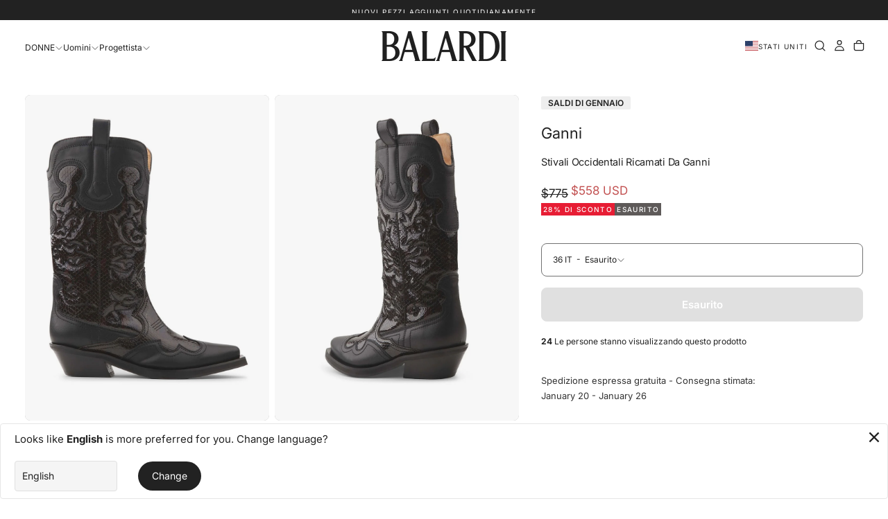

--- FILE ---
content_type: text/html; charset=utf-8
request_url: https://balardi.com/it/collections/ganni/products/ganni-embroidered-western-boots-1
body_size: 70545
content:
<!doctype html><html class="no-js" lang="it" >
  <head>
<meta name="viewport" content="width=device-width, initial-scale=1">

<!-- Hyperspeed:382120 -->
<!-- hs-shared_id:868bc61a -->



<script>window.HS_JS_OVERRIDES = [{"load_method":"ON_ACTION","match":"\/checkouts\/internal\/preloads.js","pages":null,"match_type":"SMART_DEFER_JS","extension_id":null,"file_name":null},{"load_method":"ON_ACTION","match":"googletagmanager","pages":null,"match_type":"SMART_DEFER_JS","extension_id":null,"file_name":null},{"load_method":"ON_ACTION","match":"shopifycloud\/web-pixels-manager","pages":null,"match_type":"SMART_DEFER_JS","extension_id":null,"file_name":null},{"load_method":"ON_ACTION","match":"personalizer.io","pages":null,"match_type":"SMART_DEFER_JS","extension_id":null,"file_name":null},{"load_method":"ON_ACTION","match":"clarity.ms","pages":null,"match_type":"SMART_DEFER_JS","extension_id":null,"file_name":null},{"load_method":"ON_ACTION","match":"trekkie.load","pages":null,"match_type":"SMART_DEFER_JS","extension_id":null,"file_name":null},{"load_method":"ON_ACTION","match":"shopifycloud\/portable-wallets","pages":null,"match_type":"SMART_DEFER_JS","extension_id":null,"file_name":null},{"load_method":"ON_ACTION","match":"connect.facebook.net","pages":null,"match_type":"SMART_DEFER_JS","extension_id":null,"file_name":null},{"load_method":"ON_ACTION","match":"awin-shopify-integration-code.js","pages":null,"match_type":"SMART_DEFER_JS","extension_id":null,"file_name":null},{"load_method":"ON_ACTION","match":"facebook.net","pages":null,"match_type":"SMART_DEFER_JS","extension_id":null,"file_name":null},{"load_method":"ON_ACTION","match":"019bc0cc-3ed3-7c10-a3c0-4461af89854c\/rise-store-credit-banner-theme-extension.js","pages":["HOME","COLLECTIONS","PRODUCT","CART","OTHER"],"match_type":"APP_EMBED_JS","extension_id":"019bc0cc-3ed3-7c10-a3c0-4461af89854c","file_name":"rise-store-credit-banner-theme-extension.js"},{"load_method":"ON_ACTION","match":"019bc7b6-5d73-71ea-861b-5569aedb99f5\/wishlistcollections.js","pages":["HOME","COLLECTIONS","PRODUCT","CART","OTHER"],"match_type":"APP_EMBED_JS","extension_id":"019bc7b6-5d73-71ea-861b-5569aedb99f5","file_name":"wishlistcollections.js"},{"load_method":"ON_ACTION","match":"019bc7b6-5d73-71ea-861b-5569aedb99f5\/addtowishlistbutton.js","pages":["HOME","COLLECTIONS","PRODUCT","CART","OTHER"],"match_type":"APP_EMBED_JS","extension_id":"019bc7b6-5d73-71ea-861b-5569aedb99f5","file_name":"addtowishlistbutton.js"}];</script>
<script>!function(e,t){if("object"==typeof exports&&"object"==typeof module)module.exports=t();else if("function"==typeof define&&define.amd)define([],t);else{var n=t();for(var o in n)("object"==typeof exports?exports:e)[o]=n[o]}}(self,(()=>(()=>{"use strict";var e={};(e=>{"undefined"!=typeof Symbol&&Symbol.toStringTag&&Object.defineProperty(e,Symbol.toStringTag,{value:"Module"}),Object.defineProperty(e,"__esModule",{value:!0})})(e);const t="hyperscript/defer-load",n="ON_ACTION",o=["window.Station.Apps.Tabs",".replace('no-js', 'js')","onLoadStylesheet()","window.onpageshow","spratlyThemeSettings","lazysizes","window.MinimogSettings","onloadt4relcss","asyncLoad","_bstrLocale","window.PandectesSettings","window.Rivo.common","__engine_loaded"],s=window.HS_JS_OVERRIDES||[];function r(e,t){const n=!e||"string"!=typeof e,r=t&&t.hasAttribute("hs-ignore"),i=t&&t.innerHTML,c=t&&"application/ld+json"===t.getAttribute("type")||i&&o.some((e=>t.innerHTML.includes(e)));if(!t&&n||r||c)return null;{const n=s.find((n=>e&&e.includes(n.match)||i&&t.innerHTML.includes(n.match)));return n?function(e,t){let n=t;if(e.cdn){n=`https://cdn.hyperspeed.me/script/${t.replace(/^(http:\/\/|https:\/\/|\/\/)/,"")}`}return{load_method:e.load_method||"default",src:n}}(n,e):null}}window.HS_LOAD_ON_ACTION_SCRIPTS=window.HS_LOAD_ON_ACTION_SCRIPTS||[];const i=document.createElement,c={src:Object.getOwnPropertyDescriptor(HTMLScriptElement.prototype,"src"),type:Object.getOwnPropertyDescriptor(HTMLScriptElement.prototype,"type")},l=HTMLScriptElement.prototype.setAttribute,p=Symbol("hs-setting");function d(e,n){window.HS_LOAD_ON_ACTION_SCRIPTS.push([e,n]),e.type=t;const o=function(n){e.getAttribute("type")===t&&n.preventDefault(),e.removeEventListener("beforescriptexecute",o)};e.addEventListener("beforescriptexecute",o)}return document.createElement=function(...e){if("script"!==e[0].toLowerCase()||window.hsUnblocked)return i.apply(document,e);const o=i.apply(document,e);try{Object.defineProperties(o,{src:{...c.src,set(e){if(this[p])c.src.set.call(this,e);else{this[p]=!0;try{const o=r(e,null),s=o&&o.load_method===n,i=o?o.src:e;s&&c.type.set.call(this,t),c.src.set.call(this,i)}finally{this[p]=!1}}}},type:{...c.type,set(e){if(this[p])return void c.type.set.call(this,e);const s=r(o.src,null),i=s&&s.load_method===n;c.type.set.call(this,i?t:e)}}}),o.setAttribute=function(e,t){if("src"===e||"type"===e){if(this[p])return void c[e].set.call(this,t);this[p]=!0;try{this[e]=t}finally{this[p]=!1}}else l.call(this,e,t)}}catch(e){console.warn("HyperScripts: unable to prevent script execution for script src ",o.src,".\n",'A likely cause would be because you are using a third-party browser extension that monkey patches the "document.createElement" function.')}return o},window.hsScriptObserver=new MutationObserver((e=>{for(let o=0;o<e.length;o++){const{addedNodes:s}=e[o];for(let e=0;e<s.length;e++){const o=s[e];if(1===o.nodeType&&"SCRIPT"===o.tagName)if(o.type===t)d(o,null);else{const e=r(o.src,o);e&&e.load_method===n&&d(o,o.type===t?null:o.type)}}}})),window.hsScriptObserver.observe(document.documentElement,{childList:!0,subtree:!0}),e})()));</script>


<!-- Third party app optimization -->
<!-- Is an app not updating? Just click Rebuild Cache in Hyperspeed. -->
<!-- Or, stop deferring the app by clicking View Details on App Optimization in your Theme Optimization settings. -->
<script hs-ignore>(function(){var hsUrls=[{"load_method":"ON_ACTION","original_url":"https:\/\/edge.personalizer.io\/storefront\/2.0.0\/js\/shopify\/storefront.min.js?key=j37pu-b6ud9vej6vfp2t3ts-jnn6y\u0026shop=balardi.myshopify.com","pages":["HOME","COLLECTIONS","PRODUCT","CART","OTHER"]},{"load_method":"ASYNC","original_url":"https:\/\/d1o5e9vlirdalo.cloudfront.net\/vfLoader.js?pk=balardi\u0026e=prod\u0026shop=balardi.myshopify.com","pages":["HOME","COLLECTIONS","PRODUCT","CART","OTHER"]},{"load_method":"ON_ACTION","original_url":"https:\/\/dr4qe3ddw9y32.cloudfront.net\/awin-shopify-integration-code.js?aid=32195\u0026v=shopifyApp_5.2.3\u0026ts=1753092217172\u0026shop=balardi.myshopify.com","pages":["HOME","COLLECTIONS","PRODUCT","CART","OTHER"]},{"load_method":"ASYNC","original_url":"https:\/\/str.rise-ai.com\/?shop=balardi.myshopify.com","pages":["HOME","COLLECTIONS","PRODUCT","CART","OTHER"]},{"load_method":"ASYNC","original_url":"\/\/searchserverapi1.com\/widgets\/shopify\/init.js?a=4A3Y8I8n5k\u0026shop=balardi.myshopify.com","pages":["HOME","PRODUCT","CART","OTHER","COLLECTIONS"]},{"load_method":"ON_ACTION","original_url":"https:\/\/loox.io\/widget\/kXSmD7T-R7\/loox.1758560264547.js?shop=balardi.myshopify.com","pages":["HOME","COLLECTIONS","PRODUCT","CART","OTHER"]},{"load_method":"ON_ACTION","original_url":"https:\/\/omnisnippet1.com\/platforms\/shopify.js?source=scriptTag\u0026v=2025-10-03T11\u0026shop=balardi.myshopify.com","pages":["HOME","COLLECTIONS","PRODUCT","CART","OTHER"]},{"load_method":"ASYNC","original_url":"https:\/\/strn.rise-ai.com\/?shop=balardi.myshopify.com","pages":["HOME","COLLECTIONS","PRODUCT","CART","OTHER"]}];var insertBeforeBackup=Node.prototype.insertBefore;var currentPageType=getPageType();function getPageType(){var currentPage="product";if(currentPage==='index'){return'HOME';}else if(currentPage==='collection'){return'COLLECTIONS';}else if(currentPage==='product'){return'PRODUCT';}else if(currentPage==='cart'){return'CART';}else{return'OTHER';}}
function isWhitelistedPage(script){return script.pages.includes(currentPageType);}
function getCachedScriptUrl(url){var result=(hsUrls||[]).find(function(el){var compareUrl=el.original_url;if(url.substring(0,6)==="https:"&&el.original_url.substring(0,2)==="//"){compareUrl="https:"+el.original_url;}
return url==compareUrl;});return result;}
function loadScript(scriptInfo){if(isWhitelistedPage(scriptInfo)){var s=document.createElement('script');s.type='text/javascript';s.async=true;s.src=scriptInfo.original_url;var x=document.getElementsByTagName('script')[0];insertBeforeBackup.apply(x.parentNode,[s,x]);}}
var userEvents={touch:["touchmove","touchend"],mouse:["mousemove","click","keydown","scroll"]};function isTouch(){var touchIdentifiers=" -webkit- -moz- -o- -ms- ".split(" ");if("ontouchstart"in window||window.DocumentTouch&&document instanceof DocumentTouch){return true;}
var query=["(",touchIdentifiers.join("touch-enabled),("),"hsterminal",")"].join("");return window.matchMedia(query).matches;}
var actionEvents=isTouch()?userEvents.touch:userEvents.mouse;function loadOnUserAction(){(hsUrls||[]).filter(function(url){return url.load_method==='ON_ACTION';}).forEach(function(scriptInfo){loadScript(scriptInfo)})
actionEvents.forEach(function(userEvent){document.removeEventListener(userEvent,loadOnUserAction);});}
Node.prototype.insertBefore=function(newNode,refNode){if(newNode.type!=="text/javascript"&&newNode.type!=="application/javascript"&&newNode.type!=="application/ecmascript"){return insertBeforeBackup.apply(this,arguments);}
var scriptInfo=getCachedScriptUrl(newNode.src);if(!scriptInfo){return insertBeforeBackup.apply(this,arguments);}
if(isWhitelistedPage(scriptInfo)&&scriptInfo.load_method!=='ON_ACTION'){var s=document.createElement('script');s.type='text/javascript';s.async=true;s.src=scriptInfo.original_url;insertBeforeBackup.apply(this,[s,refNode]);}}
document.addEventListener("DOMContentLoaded",function(){actionEvents.forEach(function(userEvent){document.addEventListener(userEvent,loadOnUserAction);});});})();</script>

<!-- instant.load -->
<script defer src="//balardi.com/cdn/shop/t/130/assets/hs-instantload.min.js?v=106803949153345037901758816045"></script>

<!-- defer JS until action -->
<script async src="//balardi.com/cdn/shop/t/130/assets/hs-script-loader.min.js?v=12968219469015325731758816045"></script>



<script type="text/javascript" src="https://edge.personalizer.io/storefront/2.0.0/js/shopify/storefront.min.js?key=wztz3-nl6u9w6it2d3x-m7tjo&shop=balardi.myshopify.com"></script>
<script>
window.LimeSpot = window.LimeSpot === undefined ? {} : LimeSpot;
LimeSpot.PageInfo = { Type: "Product", Template: "product", ReferenceIdentifier: "8665801228437" };

LimeSpot.StoreInfo = { Theme: "[Hyperspeed][v2] Not optimized" };


LimeSpot.CartItems = [];
</script>





    <meta charset="utf-8">
    <meta http-equiv="X-UA-Compatible" content="IE=edge">
    
    <meta name="theme-color" content="">
    <link rel="canonical" href="https://balardi.com/it/products/ganni-embroidered-western-boots-1">
    <link rel="preconnect" href="https://cdn.shopify.com" crossorigin><link rel="icon" type="image/png" href="//balardi.com/cdn/shop/files/new_favicon.png?crop=center&height=32&v=1755713918&width=32"><link rel="preconnect" href="https://fonts.shopifycdn.com" crossorigin>

<title>
  Stivali occidentali ricamati da ganni

    &ndash; Balardi</title><meta name="description" content="black recycled leather lining patent finish snakeskin effect Western-style panelling embroidered design slip-on style low block heel mid-calf length double pull-tab at the opening almond toe rubber sole This item is made from at least 50% recycled or upcycled materials. For recycled synthetic clothing products, we high"><meta property="og:site_name" content="Balardi">
<meta property="og:url" content="https://balardi.com/it/products/ganni-embroidered-western-boots-1">
<meta property="og:title" content="Stivali occidentali ricamati da ganni">
<meta property="og:type" content="product">
<meta property="og:description" content="black recycled leather lining patent finish snakeskin effect Western-style panelling embroidered design slip-on style low block heel mid-calf length double pull-tab at the opening almond toe rubber sole This item is made from at least 50% recycled or upcycled materials. For recycled synthetic clothing products, we high"><meta property="og:image" content="http://balardi.com/cdn/shop/files/190051883---ss25---gannipre---s2857070.jpg?v=1733905926">
  <meta property="og:image:secure_url" content="https://balardi.com/cdn/shop/files/190051883---ss25---gannipre---s2857070.jpg?v=1733905926">
  <meta property="og:image:width" content="1000">
  <meta property="og:image:height" content="1334"><meta property="og:price:amount" content="558">
  <meta property="og:price:currency" content="USD"><meta name="twitter:card" content="summary_large_image">
<meta name="twitter:title" content="Stivali occidentali ricamati da ganni">
<meta name="twitter:description" content="black recycled leather lining patent finish snakeskin effect Western-style panelling embroidered design slip-on style low block heel mid-calf length double pull-tab at the opening almond toe rubber sole This item is made from at least 50% recycled or upcycled materials. For recycled synthetic clothing products, we high">

    <script src="//balardi.com/cdn/shop/t/130/assets/swiper-bundle.min.js?v=76204931248172345031758816045" defer="defer"></script>
    <script src="//balardi.com/cdn/shop/t/130/assets/bodyScrollLock.min.js?v=15890374805268084651758816045" defer="defer"></script>
    <script src="https://cdn.hyperspeed.me/script/balardi.com/cdn/shop/t/130/assets/pubsub.js?v=47587058936531202851758816044" defer="defer"></script>
    <script src="https://cdn.hyperspeed.me/script/balardi.com/cdn/shop/t/130/assets/global.js?v=170926312762306934001758816045" defer="defer"></script>
    <noscript>
      <style>
        img[loading='lazy'] { opacity: 1; }
      </style>
    </noscript>
    <script src="https://cdn.hyperspeed.me/script/balardi.com/cdn/shop/t/130/assets/cookies.js?v=121601133523406246751758816044" defer="defer"></script>

    <script>window.performance && window.performance.mark && window.performance.mark('shopify.content_for_header.start');</script><meta name="google-site-verification" content="acvoOPqgwGAyq1enfoemWUxjniW3aYRXHXsdmXQzKvQ">
<meta id="shopify-digital-wallet" name="shopify-digital-wallet" content="/29985636396/digital_wallets/dialog">
<meta name="shopify-checkout-api-token" content="7538dcaafbb5323afa63f6f4b515ce24">
<meta id="in-context-paypal-metadata" data-shop-id="29985636396" data-venmo-supported="true" data-environment="production" data-locale="it_IT" data-paypal-v4="true" data-currency="USD">
<link rel="alternate" hreflang="x-default" href="https://balardi.com/products/ganni-embroidered-western-boots-1">
<link rel="alternate" hreflang="fr-FR" href="https://balardi.com/fr-fr/products/ganni-embroidered-western-boots-1">
<link rel="alternate" hreflang="en-FR" href="https://balardi.com/en-fr/products/ganni-embroidered-western-boots-1">
<link rel="alternate" hreflang="de-AT" href="https://balardi.com/de-de/products/ganni-embroidered-western-boots-1">
<link rel="alternate" hreflang="en-AT" href="https://balardi.com/en-de/products/ganni-embroidered-western-boots-1">
<link rel="alternate" hreflang="de-DE" href="https://balardi.com/de-de/products/ganni-embroidered-western-boots-1">
<link rel="alternate" hreflang="en-DE" href="https://balardi.com/en-de/products/ganni-embroidered-western-boots-1">
<link rel="alternate" hreflang="it-IT" href="https://balardi.com/it-it/products/ganni-embroidered-western-boots-1">
<link rel="alternate" hreflang="en-IT" href="https://balardi.com/en-it/products/ganni-embroidered-western-boots-1">
<link rel="alternate" hreflang="nl-BE" href="https://balardi.com/nl-nl/products/ganni-embroidered-western-boots-1">
<link rel="alternate" hreflang="en-BE" href="https://balardi.com/en-nl/products/ganni-embroidered-western-boots-1">
<link rel="alternate" hreflang="fr-BE" href="https://balardi.com/fr-nl/products/ganni-embroidered-western-boots-1">
<link rel="alternate" hreflang="nl-NL" href="https://balardi.com/nl-nl/products/ganni-embroidered-western-boots-1">
<link rel="alternate" hreflang="en-NL" href="https://balardi.com/en-nl/products/ganni-embroidered-western-boots-1">
<link rel="alternate" hreflang="fr-NL" href="https://balardi.com/fr-nl/products/ganni-embroidered-western-boots-1">
<link rel="alternate" hreflang="es-ES" href="https://balardi.com/es-es/products/ganni-embroidered-western-boots-1">
<link rel="alternate" hreflang="en-ES" href="https://balardi.com/en-es/products/ganni-embroidered-western-boots-1">
<link rel="alternate" hreflang="zh-Hans-CN" href="https://balardi.com/zh-cn/products/ganni-embroidered-western-boots-1">
<link rel="alternate" hreflang="en-CN" href="https://balardi.com/en-cn/products/ganni-embroidered-western-boots-1">
<link rel="alternate" hreflang="zh-Hans-HK" href="https://balardi.com/zh-cn/products/ganni-embroidered-western-boots-1">
<link rel="alternate" hreflang="en-HK" href="https://balardi.com/en-cn/products/ganni-embroidered-western-boots-1">
<link rel="alternate" hreflang="zh-Hans-MO" href="https://balardi.com/zh-cn/products/ganni-embroidered-western-boots-1">
<link rel="alternate" hreflang="en-MO" href="https://balardi.com/en-cn/products/ganni-embroidered-western-boots-1">
<link rel="alternate" hreflang="ko-KR" href="https://balardi.com/ko-kr/products/ganni-embroidered-western-boots-1">
<link rel="alternate" hreflang="en-KR" href="https://balardi.com/en-kr/products/ganni-embroidered-western-boots-1">
<link rel="alternate" hreflang="ja-JP" href="https://balardi.com/ja-jp/products/ganni-embroidered-western-boots-1">
<link rel="alternate" hreflang="en-JP" href="https://balardi.com/en-jp/products/ganni-embroidered-western-boots-1">
<link rel="alternate" hreflang="pl-PL" href="https://balardi.com/pl-pl/products/ganni-embroidered-western-boots-1">
<link rel="alternate" hreflang="en-PL" href="https://balardi.com/en-pl/products/ganni-embroidered-western-boots-1">
<link rel="alternate" hreflang="da-DK" href="https://balardi.com/da-dk/products/ganni-embroidered-western-boots-1">
<link rel="alternate" hreflang="en-DK" href="https://balardi.com/en-dk/products/ganni-embroidered-western-boots-1">
<link rel="alternate" hreflang="no-NO" href="https://balardi.com/no-no/products/ganni-embroidered-western-boots-1">
<link rel="alternate" hreflang="en-NO" href="https://balardi.com/en-no/products/ganni-embroidered-western-boots-1">
<link rel="alternate" hreflang="en-BG" href="https://balardi.com/en-eu/products/ganni-embroidered-western-boots-1">
<link rel="alternate" hreflang="es-BG" href="https://balardi.com/es-eu/products/ganni-embroidered-western-boots-1">
<link rel="alternate" hreflang="it-BG" href="https://balardi.com/it-eu/products/ganni-embroidered-western-boots-1">
<link rel="alternate" hreflang="de-BG" href="https://balardi.com/de-eu/products/ganni-embroidered-western-boots-1">
<link rel="alternate" hreflang="fr-BG" href="https://balardi.com/fr-eu/products/ganni-embroidered-western-boots-1">
<link rel="alternate" hreflang="nl-BG" href="https://balardi.com/nl-eu/products/ganni-embroidered-western-boots-1">
<link rel="alternate" hreflang="en-CY" href="https://balardi.com/en-eu/products/ganni-embroidered-western-boots-1">
<link rel="alternate" hreflang="es-CY" href="https://balardi.com/es-eu/products/ganni-embroidered-western-boots-1">
<link rel="alternate" hreflang="it-CY" href="https://balardi.com/it-eu/products/ganni-embroidered-western-boots-1">
<link rel="alternate" hreflang="de-CY" href="https://balardi.com/de-eu/products/ganni-embroidered-western-boots-1">
<link rel="alternate" hreflang="fr-CY" href="https://balardi.com/fr-eu/products/ganni-embroidered-western-boots-1">
<link rel="alternate" hreflang="nl-CY" href="https://balardi.com/nl-eu/products/ganni-embroidered-western-boots-1">
<link rel="alternate" hreflang="en-CZ" href="https://balardi.com/en-eu/products/ganni-embroidered-western-boots-1">
<link rel="alternate" hreflang="es-CZ" href="https://balardi.com/es-eu/products/ganni-embroidered-western-boots-1">
<link rel="alternate" hreflang="it-CZ" href="https://balardi.com/it-eu/products/ganni-embroidered-western-boots-1">
<link rel="alternate" hreflang="de-CZ" href="https://balardi.com/de-eu/products/ganni-embroidered-western-boots-1">
<link rel="alternate" hreflang="fr-CZ" href="https://balardi.com/fr-eu/products/ganni-embroidered-western-boots-1">
<link rel="alternate" hreflang="nl-CZ" href="https://balardi.com/nl-eu/products/ganni-embroidered-western-boots-1">
<link rel="alternate" hreflang="en-EE" href="https://balardi.com/en-eu/products/ganni-embroidered-western-boots-1">
<link rel="alternate" hreflang="es-EE" href="https://balardi.com/es-eu/products/ganni-embroidered-western-boots-1">
<link rel="alternate" hreflang="it-EE" href="https://balardi.com/it-eu/products/ganni-embroidered-western-boots-1">
<link rel="alternate" hreflang="de-EE" href="https://balardi.com/de-eu/products/ganni-embroidered-western-boots-1">
<link rel="alternate" hreflang="fr-EE" href="https://balardi.com/fr-eu/products/ganni-embroidered-western-boots-1">
<link rel="alternate" hreflang="nl-EE" href="https://balardi.com/nl-eu/products/ganni-embroidered-western-boots-1">
<link rel="alternate" hreflang="en-FI" href="https://balardi.com/en-eu/products/ganni-embroidered-western-boots-1">
<link rel="alternate" hreflang="es-FI" href="https://balardi.com/es-eu/products/ganni-embroidered-western-boots-1">
<link rel="alternate" hreflang="it-FI" href="https://balardi.com/it-eu/products/ganni-embroidered-western-boots-1">
<link rel="alternate" hreflang="de-FI" href="https://balardi.com/de-eu/products/ganni-embroidered-western-boots-1">
<link rel="alternate" hreflang="fr-FI" href="https://balardi.com/fr-eu/products/ganni-embroidered-western-boots-1">
<link rel="alternate" hreflang="nl-FI" href="https://balardi.com/nl-eu/products/ganni-embroidered-western-boots-1">
<link rel="alternate" hreflang="en-GR" href="https://balardi.com/en-eu/products/ganni-embroidered-western-boots-1">
<link rel="alternate" hreflang="es-GR" href="https://balardi.com/es-eu/products/ganni-embroidered-western-boots-1">
<link rel="alternate" hreflang="it-GR" href="https://balardi.com/it-eu/products/ganni-embroidered-western-boots-1">
<link rel="alternate" hreflang="de-GR" href="https://balardi.com/de-eu/products/ganni-embroidered-western-boots-1">
<link rel="alternate" hreflang="fr-GR" href="https://balardi.com/fr-eu/products/ganni-embroidered-western-boots-1">
<link rel="alternate" hreflang="nl-GR" href="https://balardi.com/nl-eu/products/ganni-embroidered-western-boots-1">
<link rel="alternate" hreflang="en-HR" href="https://balardi.com/en-eu/products/ganni-embroidered-western-boots-1">
<link rel="alternate" hreflang="es-HR" href="https://balardi.com/es-eu/products/ganni-embroidered-western-boots-1">
<link rel="alternate" hreflang="it-HR" href="https://balardi.com/it-eu/products/ganni-embroidered-western-boots-1">
<link rel="alternate" hreflang="de-HR" href="https://balardi.com/de-eu/products/ganni-embroidered-western-boots-1">
<link rel="alternate" hreflang="fr-HR" href="https://balardi.com/fr-eu/products/ganni-embroidered-western-boots-1">
<link rel="alternate" hreflang="nl-HR" href="https://balardi.com/nl-eu/products/ganni-embroidered-western-boots-1">
<link rel="alternate" hreflang="en-HU" href="https://balardi.com/en-eu/products/ganni-embroidered-western-boots-1">
<link rel="alternate" hreflang="es-HU" href="https://balardi.com/es-eu/products/ganni-embroidered-western-boots-1">
<link rel="alternate" hreflang="it-HU" href="https://balardi.com/it-eu/products/ganni-embroidered-western-boots-1">
<link rel="alternate" hreflang="de-HU" href="https://balardi.com/de-eu/products/ganni-embroidered-western-boots-1">
<link rel="alternate" hreflang="fr-HU" href="https://balardi.com/fr-eu/products/ganni-embroidered-western-boots-1">
<link rel="alternate" hreflang="nl-HU" href="https://balardi.com/nl-eu/products/ganni-embroidered-western-boots-1">
<link rel="alternate" hreflang="en-IE" href="https://balardi.com/en-eu/products/ganni-embroidered-western-boots-1">
<link rel="alternate" hreflang="es-IE" href="https://balardi.com/es-eu/products/ganni-embroidered-western-boots-1">
<link rel="alternate" hreflang="it-IE" href="https://balardi.com/it-eu/products/ganni-embroidered-western-boots-1">
<link rel="alternate" hreflang="de-IE" href="https://balardi.com/de-eu/products/ganni-embroidered-western-boots-1">
<link rel="alternate" hreflang="fr-IE" href="https://balardi.com/fr-eu/products/ganni-embroidered-western-boots-1">
<link rel="alternate" hreflang="nl-IE" href="https://balardi.com/nl-eu/products/ganni-embroidered-western-boots-1">
<link rel="alternate" hreflang="en-LT" href="https://balardi.com/en-eu/products/ganni-embroidered-western-boots-1">
<link rel="alternate" hreflang="es-LT" href="https://balardi.com/es-eu/products/ganni-embroidered-western-boots-1">
<link rel="alternate" hreflang="it-LT" href="https://balardi.com/it-eu/products/ganni-embroidered-western-boots-1">
<link rel="alternate" hreflang="de-LT" href="https://balardi.com/de-eu/products/ganni-embroidered-western-boots-1">
<link rel="alternate" hreflang="fr-LT" href="https://balardi.com/fr-eu/products/ganni-embroidered-western-boots-1">
<link rel="alternate" hreflang="nl-LT" href="https://balardi.com/nl-eu/products/ganni-embroidered-western-boots-1">
<link rel="alternate" hreflang="en-LU" href="https://balardi.com/en-eu/products/ganni-embroidered-western-boots-1">
<link rel="alternate" hreflang="es-LU" href="https://balardi.com/es-eu/products/ganni-embroidered-western-boots-1">
<link rel="alternate" hreflang="it-LU" href="https://balardi.com/it-eu/products/ganni-embroidered-western-boots-1">
<link rel="alternate" hreflang="de-LU" href="https://balardi.com/de-eu/products/ganni-embroidered-western-boots-1">
<link rel="alternate" hreflang="fr-LU" href="https://balardi.com/fr-eu/products/ganni-embroidered-western-boots-1">
<link rel="alternate" hreflang="nl-LU" href="https://balardi.com/nl-eu/products/ganni-embroidered-western-boots-1">
<link rel="alternate" hreflang="en-LV" href="https://balardi.com/en-eu/products/ganni-embroidered-western-boots-1">
<link rel="alternate" hreflang="es-LV" href="https://balardi.com/es-eu/products/ganni-embroidered-western-boots-1">
<link rel="alternate" hreflang="it-LV" href="https://balardi.com/it-eu/products/ganni-embroidered-western-boots-1">
<link rel="alternate" hreflang="de-LV" href="https://balardi.com/de-eu/products/ganni-embroidered-western-boots-1">
<link rel="alternate" hreflang="fr-LV" href="https://balardi.com/fr-eu/products/ganni-embroidered-western-boots-1">
<link rel="alternate" hreflang="nl-LV" href="https://balardi.com/nl-eu/products/ganni-embroidered-western-boots-1">
<link rel="alternate" hreflang="en-MC" href="https://balardi.com/en-eu/products/ganni-embroidered-western-boots-1">
<link rel="alternate" hreflang="es-MC" href="https://balardi.com/es-eu/products/ganni-embroidered-western-boots-1">
<link rel="alternate" hreflang="it-MC" href="https://balardi.com/it-eu/products/ganni-embroidered-western-boots-1">
<link rel="alternate" hreflang="de-MC" href="https://balardi.com/de-eu/products/ganni-embroidered-western-boots-1">
<link rel="alternate" hreflang="fr-MC" href="https://balardi.com/fr-eu/products/ganni-embroidered-western-boots-1">
<link rel="alternate" hreflang="nl-MC" href="https://balardi.com/nl-eu/products/ganni-embroidered-western-boots-1">
<link rel="alternate" hreflang="en-MT" href="https://balardi.com/en-eu/products/ganni-embroidered-western-boots-1">
<link rel="alternate" hreflang="es-MT" href="https://balardi.com/es-eu/products/ganni-embroidered-western-boots-1">
<link rel="alternate" hreflang="it-MT" href="https://balardi.com/it-eu/products/ganni-embroidered-western-boots-1">
<link rel="alternate" hreflang="de-MT" href="https://balardi.com/de-eu/products/ganni-embroidered-western-boots-1">
<link rel="alternate" hreflang="fr-MT" href="https://balardi.com/fr-eu/products/ganni-embroidered-western-boots-1">
<link rel="alternate" hreflang="nl-MT" href="https://balardi.com/nl-eu/products/ganni-embroidered-western-boots-1">
<link rel="alternate" hreflang="en-PT" href="https://balardi.com/en-eu/products/ganni-embroidered-western-boots-1">
<link rel="alternate" hreflang="es-PT" href="https://balardi.com/es-eu/products/ganni-embroidered-western-boots-1">
<link rel="alternate" hreflang="it-PT" href="https://balardi.com/it-eu/products/ganni-embroidered-western-boots-1">
<link rel="alternate" hreflang="de-PT" href="https://balardi.com/de-eu/products/ganni-embroidered-western-boots-1">
<link rel="alternate" hreflang="fr-PT" href="https://balardi.com/fr-eu/products/ganni-embroidered-western-boots-1">
<link rel="alternate" hreflang="nl-PT" href="https://balardi.com/nl-eu/products/ganni-embroidered-western-boots-1">
<link rel="alternate" hreflang="en-RO" href="https://balardi.com/en-eu/products/ganni-embroidered-western-boots-1">
<link rel="alternate" hreflang="es-RO" href="https://balardi.com/es-eu/products/ganni-embroidered-western-boots-1">
<link rel="alternate" hreflang="it-RO" href="https://balardi.com/it-eu/products/ganni-embroidered-western-boots-1">
<link rel="alternate" hreflang="de-RO" href="https://balardi.com/de-eu/products/ganni-embroidered-western-boots-1">
<link rel="alternate" hreflang="fr-RO" href="https://balardi.com/fr-eu/products/ganni-embroidered-western-boots-1">
<link rel="alternate" hreflang="nl-RO" href="https://balardi.com/nl-eu/products/ganni-embroidered-western-boots-1">
<link rel="alternate" hreflang="en-SI" href="https://balardi.com/en-eu/products/ganni-embroidered-western-boots-1">
<link rel="alternate" hreflang="es-SI" href="https://balardi.com/es-eu/products/ganni-embroidered-western-boots-1">
<link rel="alternate" hreflang="it-SI" href="https://balardi.com/it-eu/products/ganni-embroidered-western-boots-1">
<link rel="alternate" hreflang="de-SI" href="https://balardi.com/de-eu/products/ganni-embroidered-western-boots-1">
<link rel="alternate" hreflang="fr-SI" href="https://balardi.com/fr-eu/products/ganni-embroidered-western-boots-1">
<link rel="alternate" hreflang="nl-SI" href="https://balardi.com/nl-eu/products/ganni-embroidered-western-boots-1">
<link rel="alternate" hreflang="en-SK" href="https://balardi.com/en-eu/products/ganni-embroidered-western-boots-1">
<link rel="alternate" hreflang="es-SK" href="https://balardi.com/es-eu/products/ganni-embroidered-western-boots-1">
<link rel="alternate" hreflang="it-SK" href="https://balardi.com/it-eu/products/ganni-embroidered-western-boots-1">
<link rel="alternate" hreflang="de-SK" href="https://balardi.com/de-eu/products/ganni-embroidered-western-boots-1">
<link rel="alternate" hreflang="fr-SK" href="https://balardi.com/fr-eu/products/ganni-embroidered-western-boots-1">
<link rel="alternate" hreflang="nl-SK" href="https://balardi.com/nl-eu/products/ganni-embroidered-western-boots-1">
<link rel="alternate" hreflang="sv-SE" href="https://balardi.com/sv-se/products/ganni-embroidered-western-boots-1">
<link rel="alternate" hreflang="en-SE" href="https://balardi.com/en-se/products/ganni-embroidered-western-boots-1">
<link rel="alternate" hreflang="de-CH" href="https://balardi.com/de-ch/products/ganni-embroidered-western-boots-1">
<link rel="alternate" hreflang="it-CH" href="https://balardi.com/it-ch/products/ganni-embroidered-western-boots-1">
<link rel="alternate" hreflang="fr-CH" href="https://balardi.com/fr-ch/products/ganni-embroidered-western-boots-1">
<link rel="alternate" hreflang="en-CH" href="https://balardi.com/en-ch/products/ganni-embroidered-western-boots-1">
<link rel="alternate" hreflang="en-US" href="https://balardi.com/products/ganni-embroidered-western-boots-1">
<link rel="alternate" hreflang="ar-US" href="https://balardi.com/ar/products/ganni-embroidered-western-boots-1">
<link rel="alternate" hreflang="es-US" href="https://balardi.com/es/products/ganni-embroidered-western-boots-1">
<link rel="alternate" hreflang="it-US" href="https://balardi.com/it/products/ganni-embroidered-western-boots-1">
<link rel="alternate" hreflang="de-US" href="https://balardi.com/de/products/ganni-embroidered-western-boots-1">
<link rel="alternate" hreflang="fr-US" href="https://balardi.com/fr/products/ganni-embroidered-western-boots-1">
<link rel="alternate" hreflang="nl-US" href="https://balardi.com/nl/products/ganni-embroidered-western-boots-1">
<link rel="alternate" hreflang="pl-US" href="https://balardi.com/pl/products/ganni-embroidered-western-boots-1">
<link rel="alternate" type="application/json+oembed" href="https://balardi.com/it/products/ganni-embroidered-western-boots-1.oembed">
<script async="async" src="/checkouts/internal/preloads.js?locale=it-US"></script>
<link rel="preconnect" href="https://shop.app" crossorigin="anonymous">
<script async="async" src="https://shop.app/checkouts/internal/preloads.js?locale=it-US&shop_id=29985636396" crossorigin="anonymous"></script>
<script id="apple-pay-shop-capabilities" type="application/json">{"shopId":29985636396,"countryCode":"US","currencyCode":"USD","merchantCapabilities":["supports3DS"],"merchantId":"gid:\/\/shopify\/Shop\/29985636396","merchantName":"Balardi","requiredBillingContactFields":["postalAddress","email","phone"],"requiredShippingContactFields":["postalAddress","email","phone"],"shippingType":"shipping","supportedNetworks":["visa","masterCard","amex","discover","elo","jcb"],"total":{"type":"pending","label":"Balardi","amount":"1.00"},"shopifyPaymentsEnabled":true,"supportsSubscriptions":true}</script>
<script id="shopify-features" type="application/json">{"accessToken":"7538dcaafbb5323afa63f6f4b515ce24","betas":["rich-media-storefront-analytics"],"domain":"balardi.com","predictiveSearch":true,"shopId":29985636396,"locale":"it"}</script>
<script>var Shopify = Shopify || {};
Shopify.shop = "balardi.myshopify.com";
Shopify.locale = "it";
Shopify.currency = {"active":"USD","rate":"1.0"};
Shopify.country = "US";
Shopify.theme = {"name":"[Hyperspeed][v2] Not optimized","id":151369875605,"schema_name":"Release","schema_version":"2.0.2","theme_store_id":null,"role":"main"};
Shopify.theme.handle = "null";
Shopify.theme.style = {"id":null,"handle":null};
Shopify.cdnHost = "balardi.com/cdn";
Shopify.routes = Shopify.routes || {};
Shopify.routes.root = "/it/";</script>
<script type="module">!function(o){(o.Shopify=o.Shopify||{}).modules=!0}(window);</script>
<script>!function(o){function n(){var o=[];function n(){o.push(Array.prototype.slice.apply(arguments))}return n.q=o,n}var t=o.Shopify=o.Shopify||{};t.loadFeatures=n(),t.autoloadFeatures=n()}(window);</script>
<script>
  window.ShopifyPay = window.ShopifyPay || {};
  window.ShopifyPay.apiHost = "shop.app\/pay";
  window.ShopifyPay.redirectState = null;
</script>
<script id="shop-js-analytics" type="application/json">{"pageType":"product"}</script>
<script defer="defer" async type="module" src="//balardi.com/cdn/shopifycloud/shop-js/modules/v2/client.init-shop-cart-sync_B0kkjBRt.it.esm.js"></script>
<script defer="defer" async type="module" src="//balardi.com/cdn/shopifycloud/shop-js/modules/v2/chunk.common_AgTufRUD.esm.js"></script>
<script type="module">
  await import("//balardi.com/cdn/shopifycloud/shop-js/modules/v2/client.init-shop-cart-sync_B0kkjBRt.it.esm.js");
await import("//balardi.com/cdn/shopifycloud/shop-js/modules/v2/chunk.common_AgTufRUD.esm.js");

  window.Shopify.SignInWithShop?.initShopCartSync?.({"fedCMEnabled":true,"windoidEnabled":true});

</script>
<script defer="defer" async type="module" src="//balardi.com/cdn/shopifycloud/shop-js/modules/v2/client.payment-terms_DTfZn2x7.it.esm.js"></script>
<script defer="defer" async type="module" src="//balardi.com/cdn/shopifycloud/shop-js/modules/v2/chunk.common_AgTufRUD.esm.js"></script>
<script defer="defer" async type="module" src="//balardi.com/cdn/shopifycloud/shop-js/modules/v2/chunk.modal_B6cKP347.esm.js"></script>
<script type="module">
  await import("//balardi.com/cdn/shopifycloud/shop-js/modules/v2/client.payment-terms_DTfZn2x7.it.esm.js");
await import("//balardi.com/cdn/shopifycloud/shop-js/modules/v2/chunk.common_AgTufRUD.esm.js");
await import("//balardi.com/cdn/shopifycloud/shop-js/modules/v2/chunk.modal_B6cKP347.esm.js");

  
</script>
<script>
  window.Shopify = window.Shopify || {};
  if (!window.Shopify.featureAssets) window.Shopify.featureAssets = {};
  window.Shopify.featureAssets['shop-js'] = {"shop-cart-sync":["modules/v2/client.shop-cart-sync_XOjUULQV.it.esm.js","modules/v2/chunk.common_AgTufRUD.esm.js"],"init-fed-cm":["modules/v2/client.init-fed-cm_CFGyCp6W.it.esm.js","modules/v2/chunk.common_AgTufRUD.esm.js"],"shop-button":["modules/v2/client.shop-button_D8PBjgvE.it.esm.js","modules/v2/chunk.common_AgTufRUD.esm.js"],"shop-cash-offers":["modules/v2/client.shop-cash-offers_UU-Uz0VT.it.esm.js","modules/v2/chunk.common_AgTufRUD.esm.js","modules/v2/chunk.modal_B6cKP347.esm.js"],"init-windoid":["modules/v2/client.init-windoid_DoFDvLIZ.it.esm.js","modules/v2/chunk.common_AgTufRUD.esm.js"],"shop-toast-manager":["modules/v2/client.shop-toast-manager_B4ykeoIZ.it.esm.js","modules/v2/chunk.common_AgTufRUD.esm.js"],"init-shop-email-lookup-coordinator":["modules/v2/client.init-shop-email-lookup-coordinator_CSPRSD92.it.esm.js","modules/v2/chunk.common_AgTufRUD.esm.js"],"init-shop-cart-sync":["modules/v2/client.init-shop-cart-sync_B0kkjBRt.it.esm.js","modules/v2/chunk.common_AgTufRUD.esm.js"],"avatar":["modules/v2/client.avatar_BTnouDA3.it.esm.js"],"pay-button":["modules/v2/client.pay-button_CPiJlQ5G.it.esm.js","modules/v2/chunk.common_AgTufRUD.esm.js"],"init-customer-accounts":["modules/v2/client.init-customer-accounts_C_Urp9Ri.it.esm.js","modules/v2/client.shop-login-button_BPreIq_c.it.esm.js","modules/v2/chunk.common_AgTufRUD.esm.js","modules/v2/chunk.modal_B6cKP347.esm.js"],"init-shop-for-new-customer-accounts":["modules/v2/client.init-shop-for-new-customer-accounts_Yq_StG--.it.esm.js","modules/v2/client.shop-login-button_BPreIq_c.it.esm.js","modules/v2/chunk.common_AgTufRUD.esm.js","modules/v2/chunk.modal_B6cKP347.esm.js"],"shop-login-button":["modules/v2/client.shop-login-button_BPreIq_c.it.esm.js","modules/v2/chunk.common_AgTufRUD.esm.js","modules/v2/chunk.modal_B6cKP347.esm.js"],"init-customer-accounts-sign-up":["modules/v2/client.init-customer-accounts-sign-up_DwpZPwLB.it.esm.js","modules/v2/client.shop-login-button_BPreIq_c.it.esm.js","modules/v2/chunk.common_AgTufRUD.esm.js","modules/v2/chunk.modal_B6cKP347.esm.js"],"shop-follow-button":["modules/v2/client.shop-follow-button_DF4PngeR.it.esm.js","modules/v2/chunk.common_AgTufRUD.esm.js","modules/v2/chunk.modal_B6cKP347.esm.js"],"checkout-modal":["modules/v2/client.checkout-modal_oq8wp8Y_.it.esm.js","modules/v2/chunk.common_AgTufRUD.esm.js","modules/v2/chunk.modal_B6cKP347.esm.js"],"lead-capture":["modules/v2/client.lead-capture_gcFup1jy.it.esm.js","modules/v2/chunk.common_AgTufRUD.esm.js","modules/v2/chunk.modal_B6cKP347.esm.js"],"shop-login":["modules/v2/client.shop-login_DiId8eKP.it.esm.js","modules/v2/chunk.common_AgTufRUD.esm.js","modules/v2/chunk.modal_B6cKP347.esm.js"],"payment-terms":["modules/v2/client.payment-terms_DTfZn2x7.it.esm.js","modules/v2/chunk.common_AgTufRUD.esm.js","modules/v2/chunk.modal_B6cKP347.esm.js"]};
</script>
<script>(function() {
  var isLoaded = false;
  function asyncLoad() {
    if (isLoaded) return;
    isLoaded = true;
    var urls = ["https:\/\/dr4qe3ddw9y32.cloudfront.net\/awin-shopify-integration-code.js?aid=32195\u0026v=shopifyApp_5.2.3\u0026ts=1753092217172\u0026shop=balardi.myshopify.com","https:\/\/str.rise-ai.com\/?shop=balardi.myshopify.com","https:\/\/strn.rise-ai.com\/?shop=balardi.myshopify.com","https:\/\/d1o5e9vlirdalo.cloudfront.net\/vfLoader.js?pk=balardi\u0026e=prod\u0026shop=balardi.myshopify.com","\/\/searchserverapi1.com\/widgets\/shopify\/init.js?a=4A3Y8I8n5k\u0026shop=balardi.myshopify.com","https:\/\/loox.io\/widget\/kXSmD7T-R7\/loox.1758560264547.js?shop=balardi.myshopify.com","https:\/\/omnisnippet1.com\/platforms\/shopify.js?source=scriptTag\u0026v=2025-10-03T11\u0026shop=balardi.myshopify.com","https:\/\/edge.personalizer.io\/storefront\/2.0.0\/js\/shopify\/storefront.min.js?key=j37pu-b6ud9vej6vfp2t3ts-jnn6y\u0026shop=balardi.myshopify.com"];
    for (var i = 0; i < urls.length; i++) {
      var s = document.createElement('script');
      s.type = 'text/javascript';
      s.async = true;
      s.src = urls[i];
      var x = document.getElementsByTagName('script')[0];
      x.parentNode.insertBefore(s, x);
    }
  };
  if(window.attachEvent) {
    window.attachEvent('onload', asyncLoad);
  } else {
    window.addEventListener('load', asyncLoad, false);
  }
})();</script>
<script id="__st">var __st={"a":29985636396,"offset":7200,"reqid":"c081c59f-1e0c-44b3-ac70-53fc2948d182-1768761697","pageurl":"balardi.com\/it\/collections\/ganni\/products\/ganni-embroidered-western-boots-1","u":"90184a0736f9","p":"product","rtyp":"product","rid":8665801228437};</script>
<script>window.ShopifyPaypalV4VisibilityTracking = true;</script>
<script id="captcha-bootstrap">!function(){'use strict';const t='contact',e='account',n='new_comment',o=[[t,t],['blogs',n],['comments',n],[t,'customer']],c=[[e,'customer_login'],[e,'guest_login'],[e,'recover_customer_password'],[e,'create_customer']],r=t=>t.map((([t,e])=>`form[action*='/${t}']:not([data-nocaptcha='true']) input[name='form_type'][value='${e}']`)).join(','),a=t=>()=>t?[...document.querySelectorAll(t)].map((t=>t.form)):[];function s(){const t=[...o],e=r(t);return a(e)}const i='password',u='form_key',d=['recaptcha-v3-token','g-recaptcha-response','h-captcha-response',i],f=()=>{try{return window.sessionStorage}catch{return}},m='__shopify_v',_=t=>t.elements[u];function p(t,e,n=!1){try{const o=window.sessionStorage,c=JSON.parse(o.getItem(e)),{data:r}=function(t){const{data:e,action:n}=t;return t[m]||n?{data:e,action:n}:{data:t,action:n}}(c);for(const[e,n]of Object.entries(r))t.elements[e]&&(t.elements[e].value=n);n&&o.removeItem(e)}catch(o){console.error('form repopulation failed',{error:o})}}const l='form_type',E='cptcha';function T(t){t.dataset[E]=!0}const w=window,h=w.document,L='Shopify',v='ce_forms',y='captcha';let A=!1;((t,e)=>{const n=(g='f06e6c50-85a8-45c8-87d0-21a2b65856fe',I='https://cdn.shopify.com/shopifycloud/storefront-forms-hcaptcha/ce_storefront_forms_captcha_hcaptcha.v1.5.2.iife.js',D={infoText:'Protetto da hCaptcha',privacyText:'Privacy',termsText:'Termini'},(t,e,n)=>{const o=w[L][v],c=o.bindForm;if(c)return c(t,g,e,D).then(n);var r;o.q.push([[t,g,e,D],n]),r=I,A||(h.body.append(Object.assign(h.createElement('script'),{id:'captcha-provider',async:!0,src:r})),A=!0)});var g,I,D;w[L]=w[L]||{},w[L][v]=w[L][v]||{},w[L][v].q=[],w[L][y]=w[L][y]||{},w[L][y].protect=function(t,e){n(t,void 0,e),T(t)},Object.freeze(w[L][y]),function(t,e,n,w,h,L){const[v,y,A,g]=function(t,e,n){const i=e?o:[],u=t?c:[],d=[...i,...u],f=r(d),m=r(i),_=r(d.filter((([t,e])=>n.includes(e))));return[a(f),a(m),a(_),s()]}(w,h,L),I=t=>{const e=t.target;return e instanceof HTMLFormElement?e:e&&e.form},D=t=>v().includes(t);t.addEventListener('submit',(t=>{const e=I(t);if(!e)return;const n=D(e)&&!e.dataset.hcaptchaBound&&!e.dataset.recaptchaBound,o=_(e),c=g().includes(e)&&(!o||!o.value);(n||c)&&t.preventDefault(),c&&!n&&(function(t){try{if(!f())return;!function(t){const e=f();if(!e)return;const n=_(t);if(!n)return;const o=n.value;o&&e.removeItem(o)}(t);const e=Array.from(Array(32),(()=>Math.random().toString(36)[2])).join('');!function(t,e){_(t)||t.append(Object.assign(document.createElement('input'),{type:'hidden',name:u})),t.elements[u].value=e}(t,e),function(t,e){const n=f();if(!n)return;const o=[...t.querySelectorAll(`input[type='${i}']`)].map((({name:t})=>t)),c=[...d,...o],r={};for(const[a,s]of new FormData(t).entries())c.includes(a)||(r[a]=s);n.setItem(e,JSON.stringify({[m]:1,action:t.action,data:r}))}(t,e)}catch(e){console.error('failed to persist form',e)}}(e),e.submit())}));const S=(t,e)=>{t&&!t.dataset[E]&&(n(t,e.some((e=>e===t))),T(t))};for(const o of['focusin','change'])t.addEventListener(o,(t=>{const e=I(t);D(e)&&S(e,y())}));const B=e.get('form_key'),M=e.get(l),P=B&&M;t.addEventListener('DOMContentLoaded',(()=>{const t=y();if(P)for(const e of t)e.elements[l].value===M&&p(e,B);[...new Set([...A(),...v().filter((t=>'true'===t.dataset.shopifyCaptcha))])].forEach((e=>S(e,t)))}))}(h,new URLSearchParams(w.location.search),n,t,e,['guest_login'])})(!1,!0)}();</script>
<script integrity="sha256-4kQ18oKyAcykRKYeNunJcIwy7WH5gtpwJnB7kiuLZ1E=" data-source-attribution="shopify.loadfeatures" defer="defer" src="//balardi.com/cdn/shopifycloud/storefront/assets/storefront/load_feature-a0a9edcb.js" crossorigin="anonymous"></script>
<script crossorigin="anonymous" defer="defer" src="//balardi.com/cdn/shopifycloud/storefront/assets/shopify_pay/storefront-65b4c6d7.js?v=20250812"></script>
<script data-source-attribution="shopify.dynamic_checkout.dynamic.init">var Shopify=Shopify||{};Shopify.PaymentButton=Shopify.PaymentButton||{isStorefrontPortableWallets:!0,init:function(){window.Shopify.PaymentButton.init=function(){};var t=document.createElement("script");t.src="https://balardi.com/cdn/shopifycloud/portable-wallets/latest/portable-wallets.it.js",t.type="module",document.head.appendChild(t)}};
</script>
<script data-source-attribution="shopify.dynamic_checkout.buyer_consent">
  function portableWalletsHideBuyerConsent(e){var t=document.getElementById("shopify-buyer-consent"),n=document.getElementById("shopify-subscription-policy-button");t&&n&&(t.classList.add("hidden"),t.setAttribute("aria-hidden","true"),n.removeEventListener("click",e))}function portableWalletsShowBuyerConsent(e){var t=document.getElementById("shopify-buyer-consent"),n=document.getElementById("shopify-subscription-policy-button");t&&n&&(t.classList.remove("hidden"),t.removeAttribute("aria-hidden"),n.addEventListener("click",e))}window.Shopify?.PaymentButton&&(window.Shopify.PaymentButton.hideBuyerConsent=portableWalletsHideBuyerConsent,window.Shopify.PaymentButton.showBuyerConsent=portableWalletsShowBuyerConsent);
</script>
<script data-source-attribution="shopify.dynamic_checkout.cart.bootstrap">document.addEventListener("DOMContentLoaded",(function(){function t(){return document.querySelector("shopify-accelerated-checkout-cart, shopify-accelerated-checkout")}if(t())Shopify.PaymentButton.init();else{new MutationObserver((function(e,n){t()&&(Shopify.PaymentButton.init(),n.disconnect())})).observe(document.body,{childList:!0,subtree:!0})}}));
</script>
<script id='scb4127' type='text/javascript' async='' src='https://balardi.com/cdn/shopifycloud/privacy-banner/storefront-banner.js'></script><link id="shopify-accelerated-checkout-styles" rel="stylesheet" media="screen" href="https://balardi.com/cdn/shopifycloud/portable-wallets/latest/accelerated-checkout-backwards-compat.css" crossorigin="anonymous">
<style id="shopify-accelerated-checkout-cart">
        #shopify-buyer-consent {
  margin-top: 1em;
  display: inline-block;
  width: 100%;
}

#shopify-buyer-consent.hidden {
  display: none;
}

#shopify-subscription-policy-button {
  background: none;
  border: none;
  padding: 0;
  text-decoration: underline;
  font-size: inherit;
  cursor: pointer;
}

#shopify-subscription-policy-button::before {
  box-shadow: none;
}

      </style>

<script>window.performance && window.performance.mark && window.performance.mark('shopify.content_for_header.end');</script>
<style data-shopify>/* typography - body */
  @font-face {
  font-family: Inter;
  font-weight: 400;
  font-style: normal;
  font-display: swap;
  src: url("//balardi.com/cdn/fonts/inter/inter_n4.b2a3f24c19b4de56e8871f609e73ca7f6d2e2bb9.woff2") format("woff2"),
       url("//balardi.com/cdn/fonts/inter/inter_n4.af8052d517e0c9ffac7b814872cecc27ae1fa132.woff") format("woff");
}

  @font-face {
  font-family: Inter;
  font-weight: 400;
  font-style: normal;
  font-display: swap;
  src: url("//balardi.com/cdn/fonts/inter/inter_n4.b2a3f24c19b4de56e8871f609e73ca7f6d2e2bb9.woff2") format("woff2"),
       url("//balardi.com/cdn/fonts/inter/inter_n4.af8052d517e0c9ffac7b814872cecc27ae1fa132.woff") format("woff");
}

  @font-face {
  font-family: Inter;
  font-weight: 500;
  font-style: normal;
  font-display: swap;
  src: url("//balardi.com/cdn/fonts/inter/inter_n5.d7101d5e168594dd06f56f290dd759fba5431d97.woff2") format("woff2"),
       url("//balardi.com/cdn/fonts/inter/inter_n5.5332a76bbd27da00474c136abb1ca3cbbf259068.woff") format("woff");
}

  @font-face {
  font-family: Inter;
  font-weight: 600;
  font-style: normal;
  font-display: swap;
  src: url("//balardi.com/cdn/fonts/inter/inter_n6.771af0474a71b3797eb38f3487d6fb79d43b6877.woff2") format("woff2"),
       url("//balardi.com/cdn/fonts/inter/inter_n6.88c903d8f9e157d48b73b7777d0642925bcecde7.woff") format("woff");
}

  @font-face {
  font-family: Inter;
  font-weight: 700;
  font-style: normal;
  font-display: swap;
  src: url("//balardi.com/cdn/fonts/inter/inter_n7.02711e6b374660cfc7915d1afc1c204e633421e4.woff2") format("woff2"),
       url("//balardi.com/cdn/fonts/inter/inter_n7.6dab87426f6b8813070abd79972ceaf2f8d3b012.woff") format("woff");
}


  /* typography - body italic */
  @font-face {
  font-family: Inter;
  font-weight: 400;
  font-style: italic;
  font-display: swap;
  src: url("//balardi.com/cdn/fonts/inter/inter_i4.feae1981dda792ab80d117249d9c7e0f1017e5b3.woff2") format("woff2"),
       url("//balardi.com/cdn/fonts/inter/inter_i4.62773b7113d5e5f02c71486623cf828884c85c6e.woff") format("woff");
}

  @font-face {
  font-family: Inter;
  font-weight: 700;
  font-style: italic;
  font-display: swap;
  src: url("//balardi.com/cdn/fonts/inter/inter_i7.b377bcd4cc0f160622a22d638ae7e2cd9b86ea4c.woff2") format("woff2"),
       url("//balardi.com/cdn/fonts/inter/inter_i7.7c69a6a34e3bb44fcf6f975857e13b9a9b25beb4.woff") format("woff");
}


  /* typography - heading */
  @font-face {
  font-family: Inter;
  font-weight: 400;
  font-style: normal;
  font-display: swap;
  src: url("//balardi.com/cdn/fonts/inter/inter_n4.b2a3f24c19b4de56e8871f609e73ca7f6d2e2bb9.woff2") format("woff2"),
       url("//balardi.com/cdn/fonts/inter/inter_n4.af8052d517e0c9ffac7b814872cecc27ae1fa132.woff") format("woff");
}

  @font-face {
  font-family: Inter;
  font-weight: 400;
  font-style: normal;
  font-display: swap;
  src: url("//balardi.com/cdn/fonts/inter/inter_n4.b2a3f24c19b4de56e8871f609e73ca7f6d2e2bb9.woff2") format("woff2"),
       url("//balardi.com/cdn/fonts/inter/inter_n4.af8052d517e0c9ffac7b814872cecc27ae1fa132.woff") format("woff");
}

  @font-face {
  font-family: Inter;
  font-weight: 500;
  font-style: normal;
  font-display: swap;
  src: url("//balardi.com/cdn/fonts/inter/inter_n5.d7101d5e168594dd06f56f290dd759fba5431d97.woff2") format("woff2"),
       url("//balardi.com/cdn/fonts/inter/inter_n5.5332a76bbd27da00474c136abb1ca3cbbf259068.woff") format("woff");
}

  @font-face {
  font-family: Inter;
  font-weight: 600;
  font-style: normal;
  font-display: swap;
  src: url("//balardi.com/cdn/fonts/inter/inter_n6.771af0474a71b3797eb38f3487d6fb79d43b6877.woff2") format("woff2"),
       url("//balardi.com/cdn/fonts/inter/inter_n6.88c903d8f9e157d48b73b7777d0642925bcecde7.woff") format("woff");
}

  @font-face {
  font-family: Inter;
  font-weight: 700;
  font-style: normal;
  font-display: swap;
  src: url("//balardi.com/cdn/fonts/inter/inter_n7.02711e6b374660cfc7915d1afc1c204e633421e4.woff2") format("woff2"),
       url("//balardi.com/cdn/fonts/inter/inter_n7.6dab87426f6b8813070abd79972ceaf2f8d3b012.woff") format("woff");
}


  /* typography - italic */
  @font-face {
  font-family: Inter;
  font-weight: 400;
  font-style: normal;
  font-display: swap;
  src: url("//balardi.com/cdn/fonts/inter/inter_n4.b2a3f24c19b4de56e8871f609e73ca7f6d2e2bb9.woff2") format("woff2"),
       url("//balardi.com/cdn/fonts/inter/inter_n4.af8052d517e0c9ffac7b814872cecc27ae1fa132.woff") format("woff");
}

  @font-face {
  font-family: Inter;
  font-weight: 400;
  font-style: normal;
  font-display: swap;
  src: url("//balardi.com/cdn/fonts/inter/inter_n4.b2a3f24c19b4de56e8871f609e73ca7f6d2e2bb9.woff2") format("woff2"),
       url("//balardi.com/cdn/fonts/inter/inter_n4.af8052d517e0c9ffac7b814872cecc27ae1fa132.woff") format("woff");
}

  @font-face {
  font-family: Inter;
  font-weight: 500;
  font-style: normal;
  font-display: swap;
  src: url("//balardi.com/cdn/fonts/inter/inter_n5.d7101d5e168594dd06f56f290dd759fba5431d97.woff2") format("woff2"),
       url("//balardi.com/cdn/fonts/inter/inter_n5.5332a76bbd27da00474c136abb1ca3cbbf259068.woff") format("woff");
}

  @font-face {
  font-family: Inter;
  font-weight: 600;
  font-style: normal;
  font-display: swap;
  src: url("//balardi.com/cdn/fonts/inter/inter_n6.771af0474a71b3797eb38f3487d6fb79d43b6877.woff2") format("woff2"),
       url("//balardi.com/cdn/fonts/inter/inter_n6.88c903d8f9e157d48b73b7777d0642925bcecde7.woff") format("woff");
}

  @font-face {
  font-family: Inter;
  font-weight: 700;
  font-style: normal;
  font-display: swap;
  src: url("//balardi.com/cdn/fonts/inter/inter_n7.02711e6b374660cfc7915d1afc1c204e633421e4.woff2") format("woff2"),
       url("//balardi.com/cdn/fonts/inter/inter_n7.6dab87426f6b8813070abd79972ceaf2f8d3b012.woff") format("woff");
}


  /* typography - button */
  @font-face {
  font-family: Inter;
  font-weight: 600;
  font-style: normal;
  font-display: swap;
  src: url("//balardi.com/cdn/fonts/inter/inter_n6.771af0474a71b3797eb38f3487d6fb79d43b6877.woff2") format("woff2"),
       url("//balardi.com/cdn/fonts/inter/inter_n6.88c903d8f9e157d48b73b7777d0642925bcecde7.woff") format("woff");
}

  @font-face {
  font-family: Inter;
  font-weight: 400;
  font-style: normal;
  font-display: swap;
  src: url("//balardi.com/cdn/fonts/inter/inter_n4.b2a3f24c19b4de56e8871f609e73ca7f6d2e2bb9.woff2") format("woff2"),
       url("//balardi.com/cdn/fonts/inter/inter_n4.af8052d517e0c9ffac7b814872cecc27ae1fa132.woff") format("woff");
}

  @font-face {
  font-family: Inter;
  font-weight: 500;
  font-style: normal;
  font-display: swap;
  src: url("//balardi.com/cdn/fonts/inter/inter_n5.d7101d5e168594dd06f56f290dd759fba5431d97.woff2") format("woff2"),
       url("//balardi.com/cdn/fonts/inter/inter_n5.5332a76bbd27da00474c136abb1ca3cbbf259068.woff") format("woff");
}

  @font-face {
  font-family: Inter;
  font-weight: 600;
  font-style: normal;
  font-display: swap;
  src: url("//balardi.com/cdn/fonts/inter/inter_n6.771af0474a71b3797eb38f3487d6fb79d43b6877.woff2") format("woff2"),
       url("//balardi.com/cdn/fonts/inter/inter_n6.88c903d8f9e157d48b73b7777d0642925bcecde7.woff") format("woff");
}

  @font-face {
  font-family: Inter;
  font-weight: 700;
  font-style: normal;
  font-display: swap;
  src: url("//balardi.com/cdn/fonts/inter/inter_n7.02711e6b374660cfc7915d1afc1c204e633421e4.woff2") format("woff2"),
       url("//balardi.com/cdn/fonts/inter/inter_n7.6dab87426f6b8813070abd79972ceaf2f8d3b012.woff") format("woff");
}


  
  :root,

    

  .color-scheme-1 {
    --color-background: 255,255,255;
    --gradient-background: #ffffff;

    --color-background-contrast: 191,191,191;
    --color-shadow: 17,17,17;

    /* typography */
    --color-primary-text: 34,34,34;
    --color-secondary-text: 101,112,110;
    --color-heading-text: 34,34,34;

    --color-foreground: 34,34,34;

    /* buttons */
    --color-filled-button: 34,34,34;
    --color-filled-button-text: 255,255,255;
    --color-outlined-button: 255,255,255;
    --color-outlined-button-text: 17,17,17;

    --color-button-text: 255,255,255;

    /* other elements */
    --color-link: 17,17,17;
    --color-border: 114,114,114;
    --alpha-border: 1;

    --color-tag-foreground: 255,255,255;
    --color-tag-background: 94,90,89;

    --color-progress-bar: 101,112,110;
    --color-placeholder: 171,171,171;
    --color-rating-stars: 0,0,0;

    --color-button-swiper: 34,34,34;
  }
  
  

    

  .color-scheme-2 {
    --color-background: 101,112,110;
    --gradient-background: #65706e;

    --color-background-contrast: 41,45,44;
    --color-shadow: 17,17,17;

    /* typography */
    --color-primary-text: 255,255,255;
    --color-secondary-text: 17,17,17;
    --color-heading-text: 255,255,255;

    --color-foreground: 255,255,255;

    /* buttons */
    --color-filled-button: 255,255,255;
    --color-filled-button-text: 17,17,17;
    --color-outlined-button: 101,112,110;
    --color-outlined-button-text: 255,255,255;

    --color-button-text: 17,17,17;

    /* other elements */
    --color-link: 255,255,255;
    --color-border: 235,235,235;
    --alpha-border: 1;

    --color-tag-foreground: 255,255,255;
    --color-tag-background: 17,17,17;

    --color-progress-bar: 101,112,110;
    --color-placeholder: 242,243,247;
    --color-rating-stars: 0,0,0;

    --color-button-swiper: 255,255,255;
  }
  
  

    

  .color-scheme-3 {
    --color-background: 136,148,146;
    --gradient-background: #889492;

    --color-background-contrast: 74,82,81;
    --color-shadow: 17,17,17;

    /* typography */
    --color-primary-text: 19,45,64;
    --color-secondary-text: 255,255,255;
    --color-heading-text: 19,45,64;

    --color-foreground: 19,45,64;

    /* buttons */
    --color-filled-button: 19,45,64;
    --color-filled-button-text: 255,255,255;
    --color-outlined-button: 136,148,146;
    --color-outlined-button-text: 19,45,64;

    --color-button-text: 255,255,255;

    /* other elements */
    --color-link: 19,45,64;
    --color-border: 235,235,235;
    --alpha-border: 1;

    --color-tag-foreground: 255,255,255;
    --color-tag-background: 19,45,64;

    --color-progress-bar: 19,45,64;
    --color-placeholder: 242,243,247;
    --color-rating-stars: 0,0,0;

    --color-button-swiper: 19,45,64;
  }
  
  

    

  .color-scheme-4 {
    --color-background: 176,185,183;
    --gradient-background: #b0b9b7;

    --color-background-contrast: 110,124,121;
    --color-shadow: 17,17,17;

    /* typography */
    --color-primary-text: 17,17,17;
    --color-secondary-text: 255,255,255;
    --color-heading-text: 17,17,17;

    --color-foreground: 17,17,17;

    /* buttons */
    --color-filled-button: 17,17,17;
    --color-filled-button-text: 176,185,183;
    --color-outlined-button: 176,185,183;
    --color-outlined-button-text: 17,17,17;

    --color-button-text: 176,185,183;

    /* other elements */
    --color-link: 17,17,17;
    --color-border: 235,235,235;
    --alpha-border: 1;

    --color-tag-foreground: 255,255,255;
    --color-tag-background: 17,17,17;

    --color-progress-bar: 176,185,183;
    --color-placeholder: 242,243,247;
    --color-rating-stars: 0,0,0;

    --color-button-swiper: 17,17,17;
  }
  
  

    

  .color-scheme-5 {
    --color-background: 247,247,247;
    --gradient-background: #f7f7f7;

    --color-background-contrast: 183,183,183;
    --color-shadow: 17,17,17;

    /* typography */
    --color-primary-text: 34,34,34;
    --color-secondary-text: 255,255,255;
    --color-heading-text: 34,34,34;

    --color-foreground: 34,34,34;

    /* buttons */
    --color-filled-button: 34,34,34;
    --color-filled-button-text: 248,248,248;
    --color-outlined-button: 247,247,247;
    --color-outlined-button-text: 17,17,17;

    --color-button-text: 248,248,248;

    /* other elements */
    --color-link: 34,34,34;
    --color-border: 235,235,235;
    --alpha-border: 1;

    --color-tag-foreground: 17,17,17;
    --color-tag-background: 255,255,255;

    --color-progress-bar: 17,17,17;
    --color-placeholder: 242,243,247;
    --color-rating-stars: 0,0,0;

    --color-button-swiper: 34,34,34;
  }
  
  

    

  .color-scheme-6 {
    --color-background: 34,34,34;
    --gradient-background: #222222;

    --color-background-contrast: 47,47,47;
    --color-shadow: 17,17,17;

    /* typography */
    --color-primary-text: 255,255,255;
    --color-secondary-text: 101,112,110;
    --color-heading-text: 255,255,255;

    --color-foreground: 255,255,255;

    /* buttons */
    --color-filled-button: 255,255,255;
    --color-filled-button-text: 34,34,34;
    --color-outlined-button: 34,34,34;
    --color-outlined-button-text: 255,255,255;

    --color-button-text: 34,34,34;

    /* other elements */
    --color-link: 255,255,255;
    --color-border: 235,235,235;
    --alpha-border: 1;

    --color-tag-foreground: 255,255,255;
    --color-tag-background: 17,17,17;

    --color-progress-bar: 101,112,110;
    --color-placeholder: 242,243,247;
    --color-rating-stars: 0,0,0;

    --color-button-swiper: 255,255,255;
  }
  
  

    

  .color-scheme-7 {
    --color-background: 228,116,36;
    --gradient-background: #e47424;

    --color-background-contrast: 122,59,15;
    --color-shadow: 17,17,17;

    /* typography */
    --color-primary-text: 255,255,255;
    --color-secondary-text: 255,255,255;
    --color-heading-text: 255,255,255;

    --color-foreground: 255,255,255;

    /* buttons */
    --color-filled-button: 17,17,17;
    --color-filled-button-text: 255,255,255;
    --color-outlined-button: 228,116,36;
    --color-outlined-button-text: 255,255,255;

    --color-button-text: 255,255,255;

    /* other elements */
    --color-link: 17,17,17;
    --color-border: 235,235,235;
    --alpha-border: 1;

    --color-tag-foreground: 255,255,255;
    --color-tag-background: 17,17,17;

    --color-progress-bar: 101,112,110;
    --color-placeholder: 242,243,247;
    --color-rating-stars: 0,0,0;

    --color-button-swiper: 17,17,17;
  }
  
  

    

  .color-scheme-8 {
    --color-background: 255,255,255;
    --gradient-background: #ffffff;

    --color-background-contrast: 191,191,191;
    --color-shadow: 17,17,17;

    /* typography */
    --color-primary-text: 255,255,255;
    --color-secondary-text: 255,255,255;
    --color-heading-text: 233,233,233;

    --color-foreground: 255,255,255;

    /* buttons */
    --color-filled-button: 228,228,228;
    --color-filled-button-text: 34,34,34;
    --color-outlined-button: 255,255,255;
    --color-outlined-button-text: 34,34,34;

    --color-button-text: 34,34,34;

    /* other elements */
    --color-link: 34,34,34;
    --color-border: 235,235,235;
    --alpha-border: 1;

    --color-tag-foreground: 255,255,255;
    --color-tag-background: 17,17,17;

    --color-progress-bar: 101,112,110;
    --color-placeholder: 242,243,247;
    --color-rating-stars: 0,0,0;

    --color-button-swiper: 228,228,228;
  }
  

  body, .color-scheme-1, .color-scheme-2, .color-scheme-3, .color-scheme-4, .color-scheme-5, .color-scheme-6, .color-scheme-7, .color-scheme-8 {
    color: rgba(var(--color-foreground), 1);
    background-color: rgb(var(--color-background));
  }

  :root {
    /* default values */
    --announcement-bars-before-header-heights: 40px;
    --announcement-bars-before-header-visible-heights: 40px;
    --header-height: 74.4px;
    --announcement-bar-height: 40px;
    --header-top-position: calc(var(--header-height) + var(--announcement-bars-before-header-heights));
    --header-group-height: 74.4px;

    /* typography - heading */
    --font-heading-family: Inter, sans-serif;
    --font-heading-style: normal;
    --font-heading-weight: 400;

    --font-heading-scale: 1.0;
    --font-heading-letter-spacing: -0.02em;
    --font-heading-text-transform: capitalize;
    --font-heading-word-break: break-word;

    /* typography - body */
    --font-body-family: Inter, sans-serif;
    --font-body-style: normal;
    --font-body-weight: 400;

    --font-body-scale: 1.0;
    --font-body-letter-spacing: 0;

    /* typography - italic */
    --font-italic-family: Inter, sans-serif;
    --font-italic-style: normal;
    --font-italic-weight: 400;
    --font-italic-scale: 1.2;

    /* typography - button */
    --font-button-family: Inter, sans-serif;
    --font-button-style: normal;
    --font-button-weight: 600;

    --font-button-scale: 1.5;
    --font-button-letter-spacing: 0;
    --font-button-text-transform: capitalize;

    /* add 'arial' as a fallback font for rtl languages *//* font weights */
    --font-weight-normal: 400; /* 400 */
    --font-weight-medium: 500; /* 500 */
    --font-weight-semibold: 600; /* 600 */
    --font-weight-bold: 700; /* 700 */

    --font-weight-heading-normal: 400; /* 400 */
    --font-weight-heading-medium: 500; /* 500 */
    --font-weight-heading-semibold: 600; /* 600 */
    --font-weight-heading-bold: 700; /* 700 */

    --font-weight-button-normal: 400; /* 400 */
    --font-weight-button-medium: 500; /* 500 */

    /* digi-note-kk - is it possible to remove these? */
    --letter-spacing-extra-small: 0.05rem;
    --letter-spacing-small: 0.1rem;
    --letter-spacing-medium: 0.2rem;

    --letter-spacing-xxs: -0.04em;
    --letter-spacing-xs: -0.02em;
    --letter-spacing-sm: -0.01em;
    --letter-spacing-md: 0;
    --letter-spacing-lg: 0.01em;
    --letter-spacing-xl: 0.02em;
    --letter-spacing-xxl: 0.04em;

    /* typography - heading - start */
    --h1-multiplier: 4.7rem;
    --h2-multiplier: 3.6rem;
    --h3-multiplier: 2.7rem;
    --h4-multiplier: 2.1rem;
    --h5-multiplier: 1.6rem;
    --h6-multiplier: 1.2rem;

    /* lowercase headings need more line-height */
    
      --line-height-h1: 1.00;
      --line-height-h2: 1.00;
      --line-height-h3: 1.00;
      --line-height-h4: 1.00;
      --line-height-h5: 1.20;
      --line-height-h6: 1.20;
    
    /* typography - heading - end */

    --button-border-radius: 0;
    --button-text-transform: capitalize;
    --input-border-radius: 0.8rem;
    --button-action-border-radius: 0.8rem;
    --badge-border-radius: 0.4rem;

    --section-spacing-unit-size: 1.2rem;
    --spacing-unit-size: 1.2rem;
    --grid-spacing: 1.2rem;


    /* common colors */
    --color-success: #E45F5F;
    --color-alert: #F0B743;
    --color-error: #C25151;
    --color-price-accent: #EAF7FC;

    --color-white: #FFFFFF;
    --color-white-rgb: 255, 255, 255;
    --color-black: #111111;
    --color-black-rgb: 17, 17, 17;
    --color-light: #EBEBEB;
    --color-light-rgb: 235, 235, 235;

    --media-overlay-gradient: linear-gradient(180deg, rgba(0, 0, 0, 0) 0%, rgba(0, 0, 0, 0.25) 100%);
    --media-overlay-gradient-mobile: linear-gradient(180deg, rgba(0, 0, 0, 0) 0%, rgba(0, 0, 0, 0.25) 100%);

    --gradient-black: linear-gradient(180deg, rgba(0, 0, 0, 0) 0%, rgba(0, 0, 0, 0.2) 100%);
    --gradient-overlay-horizontal: linear-gradient(0deg, rgba(0, 0, 0, 0.2), rgba(0, 0, 0, 0.2));
    --color-popup-overlay: rgba(0, 0, 0, 0.5);

    --page-width: 1440px;
    --page-gutter: 1.6rem;

    --max-w-xxs-multiplier: 0.4694; /* 676px / 1440px = 0.4694 */
    --max-w-xs-multiplier: 0.5333;  /* 768px / 1440px = 0.5333 */
    --max-w-sm-multiplier: 0.6292;  /* 906px / 1440px = 0.6292 */
    --max-w-md-multiplier: 0.7111;  /* 1024px / 1440px = 0.7111 */
    --max-w-lg-multiplier: 0.7903;  /* 1138px / 1440px = 0.7903 */
    --max-w-xxl-multiplier: 0.9194; /* 1324px / 1440px = 0.9194 */

    --duration-short: 200ms;
    --duration-default: 300ms;
    --duration-long: 400ms;
    --duration-extra-long: 600ms;

    --z-header: 800;
    --z-modals: 900;
    --z-fab: 750;

    /* cards */
    --card-corner-radius: 0.8rem;
    --card-text-align: center;

    --card-aspect-ratio: 3/4;
    --card-media-aspect-ratio: 3 / 4;
    --card-media-object-fit: cover;

    --theme-js-animations-on-mobile: fade-in 800ms forwards paused;

    /* static values - start */
    --font-size-static-h1: 8.0rem;
    --font-size-static-h2: 6.1rem;
    --font-size-static-h3: 4.7rem;
    --font-size-static-h4: 3.6rem;
    --font-size-static-h5: 2.7rem;
    --font-size-static-h6: 2.1rem;
    --font-size-static-h7: 1.6rem;

    --font-size-static-xxs: 0.8rem;
    --font-size-static-xs: 1.0rem;
    --font-size-static-sm: 1.2rem;
    --font-size-static-md: 1.4rem;
    --font-size-static-lg: 1.6rem;
    --font-size-static-xl: 1.8rem;
    --font-size-static-xxl: 2.4rem;

    --line-height-static-xs: 1.00; /* don't use this value unless must */
    --line-height-static-sm: 1.25; /* most common and secure value */
    --line-height-static-md: 1.50;
    --line-height-static-lg: 2.25;
    --line-height-static-xl: 2.50;

    --spacing-unit-size-static: 1.6rem;
    /* static values - end */

    --product-card-option-button-size: 2.4rem;

    /* drawer */
    --drawer-transition-timing-function: cubic-bezier(0.74, -0.01, 0.26, 1);
    --drawer-transition-duration: 450ms;
  }

  @media screen and (min-width: 750px) {
    :root {
      --section-spacing-unit-size: 1.6rem;
      --spacing-unit-size: 1.2rem;
      --grid-spacing: 1.2rem;

      --page-gutter: 3.6rem;

      /* typography - heading - start */
      --h1-multiplier: 8.0rem;
      --h2-multiplier: 6.1rem;
      --h3-multiplier: 4.7rem;
      --h4-multiplier: 3.6rem;
      --h5-multiplier: 2.7rem;
      --h6-multiplier: 2.1rem;

      /* lowercase headings need more line-height */
      
        --line-height-h1: 1.00;
        --line-height-h2: 1.00;
        --line-height-h3: 1.00;
        --line-height-h4: 1.00;
        --line-height-h5: 1.00;
        --line-height-h6: 1.00;
      
      /* typography - heading - end */
    }
  }

  
</style><link href="//balardi.com/cdn/shop/t/130/assets/base.css?v=71623270150230340471758816045" rel="stylesheet" type="text/css" media="all" />
    <link href="//balardi.com/cdn/shop/t/130/assets/swiper-bundle.min.css?v=138879063338843649161758816045" rel="stylesheet" type="text/css" media="all" />
    
    <link rel='stylesheet' href='//balardi.com/cdn/shop/t/130/assets/component-drawer.css?v=170813754725703820251758816044' media='print' onload="this.media='all'">
    <noscript>
      <link href="//balardi.com/cdn/shop/t/130/assets/component-drawer.css?v=170813754725703820251758816044" rel="stylesheet" type="text/css" media="all" />
    </noscript>
  


<link rel="preload" as="font" href="//balardi.com/cdn/fonts/inter/inter_n4.b2a3f24c19b4de56e8871f609e73ca7f6d2e2bb9.woff2" type="font/woff2" crossorigin><link rel="preload" as="font" href="//balardi.com/cdn/fonts/inter/inter_n4.b2a3f24c19b4de56e8871f609e73ca7f6d2e2bb9.woff2" type="font/woff2" crossorigin>

    <script>
      document.documentElement.className = document.documentElement.className.replace('no-js', 'js');
      if (Shopify.designMode) {
        document.documentElement.classList.add('shopify-design-mode');
      }
    </script>
  <!--Gem_Page_Header_Script-->
    


<!--End_Gem_Page_Header_Script-->
<!-- BEGIN app block: shopify://apps/langshop/blocks/sdk/84899e01-2b29-42af-99d6-46d16daa2111 --><!-- BEGIN app snippet: config --><script type="text/javascript">
    /** Workaround for backward compatibility with old versions of localized themes */
    if (window.LangShopConfig && window.LangShopConfig.themeDynamics && window.LangShopConfig.themeDynamics.length) {
        themeDynamics = window.LangShopConfig.themeDynamics;
    } else {
        themeDynamics = [];
    }

    window.LangShopConfig = {
    "currentLanguage": "it",
    "currentCurrency": "usd",
    "currentCountry": "US",
    "shopifyLocales": [{"code":"en","name":"Inglese","endonym_name":"English","rootUrl":"\/"},{"code":"ar","name":"arabo","endonym_name":"العربية","rootUrl":"\/ar"},{"code":"es","name":"Spagnolo","endonym_name":"Español","rootUrl":"\/es"},{"code":"it","name":"Italiano","endonym_name":"Italiano","rootUrl":"\/it"},{"code":"de","name":"Tedesco","endonym_name":"Deutsch","rootUrl":"\/de"},{"code":"fr","name":"Francese","endonym_name":"français","rootUrl":"\/fr"},{"code":"nl","name":"Olandese","endonym_name":"Nederlands","rootUrl":"\/nl"},{"code":"pl","name":"Polacco","endonym_name":"Polski","rootUrl":"\/pl"}    ],
    "shopifyCountries": [{"code":"AF","name":"Afghanistan", "currency":"USD"},{"code":"AL","name":"Albania", "currency":"ALL"},{"code":"DZ","name":"Algeria", "currency":"USD"},{"code":"UM","name":"Altre isole americane del Pacifico", "currency":"USD"},{"code":"AD","name":"Andorra", "currency":"EUR"},{"code":"AO","name":"Angola", "currency":"USD"},{"code":"AI","name":"Anguilla", "currency":"USD"},{"code":"AG","name":"Antigua e Barbuda", "currency":"USD"},{"code":"SA","name":"Arabia Saudita", "currency":"SAR"},{"code":"AR","name":"Argentina", "currency":"USD"},{"code":"AM","name":"Armenia", "currency":"USD"},{"code":"AW","name":"Aruba", "currency":"USD"},{"code":"AU","name":"Australia", "currency":"AUD"},{"code":"AT","name":"Austria", "currency":"EUR"},{"code":"AZ","name":"Azerbaigian", "currency":"AZN"},{"code":"BS","name":"Bahamas", "currency":"USD"},{"code":"BH","name":"Bahrein", "currency":"USD"},{"code":"BD","name":"Bangladesh", "currency":"USD"},{"code":"BB","name":"Barbados", "currency":"USD"},{"code":"BE","name":"Belgio", "currency":"EUR"},{"code":"BZ","name":"Belize", "currency":"USD"},{"code":"BJ","name":"Benin", "currency":"USD"},{"code":"BM","name":"Bermuda", "currency":"USD"},{"code":"BT","name":"Bhutan", "currency":"USD"},{"code":"BO","name":"Bolivia", "currency":"USD"},{"code":"BA","name":"Bosnia ed Erzegovina", "currency":"BAM"},{"code":"BW","name":"Botswana", "currency":"USD"},{"code":"BR","name":"Brasile", "currency":"USD"},{"code":"BN","name":"Brunei", "currency":"USD"},{"code":"BG","name":"Bulgaria", "currency":"EUR"},{"code":"BF","name":"Burkina Faso", "currency":"USD"},{"code":"BI","name":"Burundi", "currency":"USD"},{"code":"KH","name":"Cambogia", "currency":"USD"},{"code":"CM","name":"Camerun", "currency":"USD"},{"code":"CA","name":"Canada", "currency":"CAD"},{"code":"CV","name":"Capo Verde", "currency":"USD"},{"code":"BQ","name":"Caraibi olandesi", "currency":"USD"},{"code":"CZ","name":"Cechia", "currency":"EUR"},{"code":"TD","name":"Ciad", "currency":"USD"},{"code":"CL","name":"Cile", "currency":"USD"},{"code":"CN","name":"Cina", "currency":"CNY"},{"code":"CY","name":"Cipro", "currency":"EUR"},{"code":"VA","name":"Città del Vaticano", "currency":"EUR"},{"code":"CO","name":"Colombia", "currency":"USD"},{"code":"KM","name":"Comore", "currency":"USD"},{"code":"CD","name":"Congo - Kinshasa", "currency":"USD"},{"code":"CG","name":"Congo-Brazzaville", "currency":"USD"},{"code":"KR","name":"Corea del Sud", "currency":"KRW"},{"code":"CR","name":"Costa Rica", "currency":"USD"},{"code":"CI","name":"Costa d’Avorio", "currency":"USD"},{"code":"HR","name":"Croazia", "currency":"EUR"},{"code":"CW","name":"Curaçao", "currency":"USD"},{"code":"DK","name":"Danimarca", "currency":"DKK"},{"code":"DM","name":"Dominica", "currency":"USD"},{"code":"EC","name":"Ecuador", "currency":"USD"},{"code":"EG","name":"Egitto", "currency":"USD"},{"code":"SV","name":"El Salvador", "currency":"USD"},{"code":"AE","name":"Emirati Arabi Uniti", "currency":"AED"},{"code":"ER","name":"Eritrea", "currency":"USD"},{"code":"EE","name":"Estonia", "currency":"EUR"},{"code":"ET","name":"Etiopia", "currency":"USD"},{"code":"FJ","name":"Figi", "currency":"USD"},{"code":"PH","name":"Filippine", "currency":"USD"},{"code":"FI","name":"Finlandia", "currency":"EUR"},{"code":"FR","name":"Francia", "currency":"EUR"},{"code":"GA","name":"Gabon", "currency":"USD"},{"code":"GM","name":"Gambia", "currency":"USD"},{"code":"GE","name":"Georgia", "currency":"USD"},{"code":"GS","name":"Georgia del Sud e Sandwich australi", "currency":"USD"},{"code":"DE","name":"Germania", "currency":"EUR"},{"code":"GH","name":"Ghana", "currency":"USD"},{"code":"JM","name":"Giamaica", "currency":"USD"},{"code":"JP","name":"Giappone", "currency":"JPY"},{"code":"GI","name":"Gibilterra", "currency":"GBP"},{"code":"DJ","name":"Gibuti", "currency":"USD"},{"code":"JO","name":"Giordania", "currency":"USD"},{"code":"GR","name":"Grecia", "currency":"EUR"},{"code":"GD","name":"Grenada", "currency":"USD"},{"code":"GL","name":"Groenlandia", "currency":"USD"},{"code":"GP","name":"Guadalupa", "currency":"USD"},{"code":"GT","name":"Guatemala", "currency":"USD"},{"code":"GG","name":"Guernsey", "currency":"GBP"},{"code":"GN","name":"Guinea", "currency":"USD"},{"code":"GQ","name":"Guinea Equatoriale", "currency":"USD"},{"code":"GW","name":"Guinea-Bissau", "currency":"USD"},{"code":"GY","name":"Guyana", "currency":"USD"},{"code":"GF","name":"Guyana francese", "currency":"USD"},{"code":"HT","name":"Haiti", "currency":"USD"},{"code":"HN","name":"Honduras", "currency":"USD"},{"code":"IN","name":"India", "currency":"USD"},{"code":"ID","name":"Indonesia", "currency":"USD"},{"code":"IE","name":"Irlanda", "currency":"EUR"},{"code":"IS","name":"Islanda", "currency":"ISK"},{"code":"AC","name":"Isola Ascensione", "currency":"USD"},{"code":"CX","name":"Isola Christmas", "currency":"USD"},{"code":"NF","name":"Isola Norfolk", "currency":"USD"},{"code":"IM","name":"Isola di Man", "currency":"GBP"},{"code":"AX","name":"Isole Åland", "currency":"EUR"},{"code":"KY","name":"Isole Cayman", "currency":"USD"},{"code":"CC","name":"Isole Cocos (Keeling)", "currency":"USD"},{"code":"CK","name":"Isole Cook", "currency":"USD"},{"code":"FO","name":"Isole Fær Øer", "currency":"DKK"},{"code":"FK","name":"Isole Falkland", "currency":"USD"},{"code":"PN","name":"Isole Pitcairn", "currency":"USD"},{"code":"SB","name":"Isole Salomone", "currency":"USD"},{"code":"TC","name":"Isole Turks e Caicos", "currency":"USD"},{"code":"VG","name":"Isole Vergini Britanniche", "currency":"USD"},{"code":"IT","name":"Italia", "currency":"EUR"},{"code":"JE","name":"Jersey", "currency":"USD"},{"code":"KZ","name":"Kazakistan", "currency":"USD"},{"code":"KE","name":"Kenya", "currency":"USD"},{"code":"KG","name":"Kirghizistan", "currency":"USD"},{"code":"KI","name":"Kiribati", "currency":"USD"},{"code":"XK","name":"Kosovo", "currency":"EUR"},{"code":"KW","name":"Kuwait", "currency":"USD"},{"code":"LA","name":"Laos", "currency":"USD"},{"code":"LS","name":"Lesotho", "currency":"USD"},{"code":"LV","name":"Lettonia", "currency":"EUR"},{"code":"LB","name":"Libano", "currency":"USD"},{"code":"LR","name":"Liberia", "currency":"USD"},{"code":"LY","name":"Libia", "currency":"USD"},{"code":"LI","name":"Liechtenstein", "currency":"CHF"},{"code":"LT","name":"Lituania", "currency":"EUR"},{"code":"LU","name":"Lussemburgo", "currency":"EUR"},{"code":"MK","name":"Macedonia del Nord", "currency":"MKD"},{"code":"MG","name":"Madagascar", "currency":"USD"},{"code":"MW","name":"Malawi", "currency":"USD"},{"code":"MY","name":"Malaysia", "currency":"USD"},{"code":"MV","name":"Maldive", "currency":"USD"},{"code":"ML","name":"Mali", "currency":"USD"},{"code":"MT","name":"Malta", "currency":"EUR"},{"code":"MA","name":"Marocco", "currency":"USD"},{"code":"MQ","name":"Martinica", "currency":"USD"},{"code":"MR","name":"Mauritania", "currency":"USD"},{"code":"MU","name":"Mauritius", "currency":"USD"},{"code":"YT","name":"Mayotte", "currency":"USD"},{"code":"MX","name":"Messico", "currency":"MXN"},{"code":"MD","name":"Moldavia", "currency":"MDL"},{"code":"MC","name":"Monaco", "currency":"EUR"},{"code":"MN","name":"Mongolia", "currency":"USD"},{"code":"ME","name":"Montenegro", "currency":"EUR"},{"code":"MS","name":"Montserrat", "currency":"USD"},{"code":"MZ","name":"Mozambico", "currency":"USD"},{"code":"MM","name":"Myanmar (Birmania)", "currency":"USD"},{"code":"NA","name":"Namibia", "currency":"USD"},{"code":"NR","name":"Nauru", "currency":"USD"},{"code":"NP","name":"Nepal", "currency":"USD"},{"code":"NI","name":"Nicaragua", "currency":"USD"},{"code":"NE","name":"Niger", "currency":"USD"},{"code":"NG","name":"Nigeria", "currency":"USD"},{"code":"NU","name":"Niue", "currency":"USD"},{"code":"NO","name":"Norvegia", "currency":"NOK"},{"code":"NC","name":"Nuova Caledonia", "currency":"USD"},{"code":"NZ","name":"Nuova Zelanda", "currency":"NZD"},{"code":"OM","name":"Oman", "currency":"USD"},{"code":"NL","name":"Paesi Bassi", "currency":"EUR"},{"code":"PK","name":"Pakistan", "currency":"USD"},{"code":"PA","name":"Panamá", "currency":"USD"},{"code":"PG","name":"Papua Nuova Guinea", "currency":"USD"},{"code":"PY","name":"Paraguay", "currency":"USD"},{"code":"PE","name":"Perù", "currency":"USD"},{"code":"PF","name":"Polinesia francese", "currency":"USD"},{"code":"PL","name":"Polonia", "currency":"PLN"},{"code":"PT","name":"Portogallo", "currency":"EUR"},{"code":"QA","name":"Qatar", "currency":"QAR"},{"code":"HK","name":"RAS di Hong Kong", "currency":"HKD"},{"code":"MO","name":"RAS di Macao", "currency":"MOP"},{"code":"GB","name":"Regno Unito", "currency":"GBP"},{"code":"CF","name":"Repubblica Centrafricana", "currency":"USD"},{"code":"DO","name":"Repubblica Dominicana", "currency":"USD"},{"code":"RE","name":"Riunione", "currency":"USD"},{"code":"RO","name":"Romania", "currency":"EUR"},{"code":"RW","name":"Ruanda", "currency":"USD"},{"code":"EH","name":"Sahara occidentale", "currency":"USD"},{"code":"KN","name":"Saint Kitts e Nevis", "currency":"USD"},{"code":"LC","name":"Saint Lucia", "currency":"USD"},{"code":"MF","name":"Saint Martin", "currency":"USD"},{"code":"VC","name":"Saint Vincent e Grenadine", "currency":"USD"},{"code":"BL","name":"Saint-Barthélemy", "currency":"USD"},{"code":"PM","name":"Saint-Pierre e Miquelon", "currency":"USD"},{"code":"WS","name":"Samoa", "currency":"USD"},{"code":"SM","name":"San Marino", "currency":"EUR"},{"code":"SH","name":"Sant’Elena", "currency":"USD"},{"code":"ST","name":"São Tomé e Príncipe", "currency":"USD"},{"code":"SN","name":"Senegal", "currency":"USD"},{"code":"RS","name":"Serbia", "currency":"RSD"},{"code":"SC","name":"Seychelles", "currency":"USD"},{"code":"SL","name":"Sierra Leone", "currency":"USD"},{"code":"SG","name":"Singapore", "currency":"SGD"},{"code":"SX","name":"Sint Maarten", "currency":"USD"},{"code":"SK","name":"Slovacchia", "currency":"EUR"},{"code":"SI","name":"Slovenia", "currency":"EUR"},{"code":"SO","name":"Somalia", "currency":"USD"},{"code":"ES","name":"Spagna", "currency":"EUR"},{"code":"LK","name":"Sri Lanka", "currency":"USD"},{"code":"US","name":"Stati Uniti", "currency":"USD"},{"code":"SS","name":"Sud Sudan", "currency":"USD"},{"code":"ZA","name":"Sudafrica", "currency":"USD"},{"code":"SD","name":"Sudan", "currency":"USD"},{"code":"SR","name":"Suriname", "currency":"USD"},{"code":"SJ","name":"Svalbard e Jan Mayen", "currency":"NOK"},{"code":"SE","name":"Svezia", "currency":"SEK"},{"code":"CH","name":"Svizzera", "currency":"CHF"},{"code":"TJ","name":"Tagikistan", "currency":"USD"},{"code":"TZ","name":"Tanzania", "currency":"USD"},{"code":"TF","name":"Terre australi francesi", "currency":"USD"},{"code":"IO","name":"Territorio britannico dell’Oceano Indiano", "currency":"USD"},{"code":"TH","name":"Thailandia", "currency":"USD"},{"code":"TL","name":"Timor Est", "currency":"USD"},{"code":"TG","name":"Togo", "currency":"USD"},{"code":"TK","name":"Tokelau", "currency":"USD"},{"code":"TO","name":"Tonga", "currency":"USD"},{"code":"TT","name":"Trinidad e Tobago", "currency":"USD"},{"code":"TA","name":"Tristan da Cunha", "currency":"USD"},{"code":"TN","name":"Tunisia", "currency":"USD"},{"code":"TM","name":"Turkmenistan", "currency":"USD"},{"code":"TV","name":"Tuvalu", "currency":"USD"},{"code":"UG","name":"Uganda", "currency":"USD"},{"code":"HU","name":"Ungheria", "currency":"EUR"},{"code":"UY","name":"Uruguay", "currency":"USD"},{"code":"UZ","name":"Uzbekistan", "currency":"USD"},{"code":"VU","name":"Vanuatu", "currency":"USD"},{"code":"VE","name":"Venezuela", "currency":"USD"},{"code":"VN","name":"Vietnam", "currency":"USD"},{"code":"WF","name":"Wallis e Futuna", "currency":"USD"},{"code":"ZM","name":"Zambia", "currency":"USD"},{"code":"ZW","name":"Zimbabwe", "currency":"USD"},{"code":"SZ","name":"eSwatini", "currency":"USD"}    ],
    "shopifyCurrencies": ["AED","ALL","AUD","AZN","BAM","CAD","CHF","CNY","DKK","EUR","GBP","HKD","ISK","JPY","KRW","MDL","MKD","MOP","MXN","NOK","NZD","PLN","QAR","RSD","SAR","SEK","SGD","USD"],
    "originalLanguage": {"code":"en","alias":null,"title":"English","icon":null,"published":true,"active":false},
    "targetLanguages": [{"code":"ar","alias":null,"title":"Arabic","icon":null,"published":true,"active":true},{"code":"da","alias":null,"title":"Danish","icon":null,"published":true,"active":true},{"code":"de","alias":null,"title":"German","icon":null,"published":true,"active":true},{"code":"es","alias":null,"title":"Spanish","icon":null,"published":true,"active":true},{"code":"fr","alias":null,"title":"French","icon":null,"published":true,"active":true},{"code":"it","alias":null,"title":"Italian","icon":null,"published":true,"active":true},{"code":"ja","alias":null,"title":"Japanese","icon":null,"published":true,"active":true},{"code":"ko","alias":null,"title":"Korean","icon":null,"published":true,"active":true},{"code":"nl","alias":null,"title":"Dutch","icon":null,"published":true,"active":true},{"code":"no","alias":null,"title":"Norwegian","icon":null,"published":true,"active":true},{"code":"pl","alias":null,"title":"Polish","icon":null,"published":true,"active":true},{"code":"sv","alias":null,"title":"Swedish","icon":null,"published":true,"active":true},{"code":"zh-CN","alias":null,"title":"Chinese (China)","icon":null,"published":true,"active":true}],
    "languagesSwitchers": {"languageCurrency":{"status":"disabled","desktop":{"isActive":true,"generalCustomize":{"template":null,"displayed":"language-currency","language":"native-name","languageFlag":false,"currency":"name","currencyFlag":true,"switcher":"relative","position":"top-left","verticalSliderValue":15,"verticalSliderDimension":"px","horizontalSliderValue":15,"horizontalSliderDimension":"px"},"advancedCustomize":{"switcherStyle":{"flagRounding":0,"flagRoundingDimension":"px","flagPosition":"left","backgroundColor":"#EEe","padding":{"left":16,"top":16,"right":16,"bottom":16},"paddingDimension":"px","fontSize":14,"fontSizeDimension":"px","fontFamily":"inherit","fontColor":"#202223","borderWidth":1,"borderWidthDimension":"px","borderRadius":3,"borderRadiusDimension":"px","borderColor":"#FFFFFF"},"dropDownStyle":{"backgroundColor":"#FDFDFD","padding":{"left":16,"top":16,"right":16,"bottom":16},"paddingDimension":"px","fontSize":14,"fontSizeDimension":"px","fontFamily":"inherit","fontColor":"#202223","borderWidth":0,"borderWidthDimension":"px","borderRadius":4,"borderRadiusDimension":"px","borderColor":"#FFFFFF"},"arrow":{"size":6,"sizeDimension":"px","color":"#000000"}}},"mobile":{"isActive":true,"sameAsDesktop":true,"generalCustomize":{"template":null,"displayed":"language-currency","language":"native-name","languageFlag":false,"currency":"name","currencyFlag":true,"switcher":"relative","position":"top-left","verticalSliderValue":15,"verticalSliderDimension":"px","horizontalSliderValue":15,"horizontalSliderDimension":"px"},"advancedCustomize":{"switcherStyle":{"flagRounding":0,"flagRoundingDimension":"px","flagPosition":"left","backgroundColor":"#EEe","padding":{"left":16,"top":16,"right":16,"bottom":16},"paddingDimension":"px","fontSize":14,"fontSizeDimension":"px","fontFamily":"inherit","fontColor":"#202223","borderWidth":1,"borderWidthDimension":"px","borderRadius":3,"borderRadiusDimension":"px","borderColor":"#FFFFFF"},"dropDownStyle":{"backgroundColor":"#FDFDFD","padding":{"left":16,"top":16,"right":16,"bottom":16},"paddingDimension":"px","fontSize":14,"fontSizeDimension":"px","fontFamily":"inherit","fontColor":"#202223","borderWidth":0,"borderWidthDimension":"px","borderRadius":4,"borderRadiusDimension":"px","borderColor":"#FFFFFF"},"arrow":{"size":6,"sizeDimension":"px","color":"#000000"}}}},"autoDetection":{"status":"published","alertType":"banner","popupContainer":{"position":"center","backgroundColor":"#F9F9F9","width":500,"widthDimension":"px","padding":{"left":30,"top":30,"right":30,"bottom":30},"paddingDimension":"px","borderWidth":2,"borderWidthDimension":"px","borderRadius":4,"borderRadiusDimension":"px","borderColor":"#111","fontSize":16,"fontSizeDimension":"px","fontFamily":"inherit","fontColor":"#202223"},"bannerContainer":{"position":"bottom","backgroundColor":"#FFf","width":8,"widthDimension":"px","padding":{"left":20,"top":10,"right":20,"bottom":10},"paddingDimension":"px","borderWidth":1,"borderWidthDimension":"px","borderRadius":4,"borderRadiusDimension":"px","borderColor":"#E6E6E6","fontSize":15,"fontSizeDimension":"px","fontFamily":"inherit","fontColor":"#222"},"selectorContainer":{"backgroundColor":"#F5F5F5","padding":{"left":10,"top":10,"right":90,"bottom":10},"paddingDimension":"px","borderWidth":1,"borderWidthDimension":"px","borderRadius":4,"borderRadiusDimension":"px","borderColor":"#E0E0E0","fontSize":14,"fontSizeDimension":"px","fontFamily":"inherit","fontColor":"#222"},"button":{"backgroundColor":"#222","padding":{"left":20,"top":10,"right":20,"bottom":10},"paddingDimension":"px","borderWidth":0,"borderWidthDimension":"px","borderRadius":99,"borderRadiusDimension":"px","borderColor":"#FFFFFF","fontSize":14,"fontSizeDimension":"px","fontFamily":"inherit","fontColor":"#FFf"},"closeIcon":{"size":26,"sizeDimension":"px","color":"#222"}}},
    "defaultCurrency": {"code":"usd","title":"US Dollar","icon":null,"rate":1,"formatWithCurrency":"${{amount}} USD","formatWithoutCurrency":"${{amount}}"},
    "targetCurrencies": [],
    "currenciesSwitchers": [{"id":32703648,"title":null,"type":"dropdown","status":"admin-only","display":"all","position":"bottom-left","offset":"10px","shortTitles":false,"isolateStyles":true,"icons":"rounded","sprite":"flags","defaultStyles":true,"devices":{"mobile":{"visible":true,"minWidth":null,"maxWidth":{"value":480,"dimension":"px"}},"tablet":{"visible":true,"minWidth":{"value":481,"dimension":"px"},"maxWidth":{"value":1023,"dimension":"px"}},"desktop":{"visible":true,"minWidth":{"value":1024,"dimension":"px"},"maxWidth":null}},"styles":{"dropdown":{"activeContainer":{"padding":{"top":{"value":8,"dimension":"px"},"right":{"value":10,"dimension":"px"},"bottom":{"value":8,"dimension":"px"},"left":{"value":10,"dimension":"px"}},"background":"rgba(255,255,255,.95)","borderRadius":{"topLeft":{"value":0,"dimension":"px"},"topRight":{"value":0,"dimension":"px"},"bottomLeft":{"value":0,"dimension":"px"},"bottomRight":{"value":0,"dimension":"px"}},"borderTop":{"color":"rgba(224, 224, 224, 1)","style":"solid","width":{"value":1,"dimension":"px"}},"borderRight":{"color":"rgba(224, 224, 224, 1)","style":"solid","width":{"value":1,"dimension":"px"}},"borderBottom":{"color":"rgba(224, 224, 224, 1)","style":"solid","width":{"value":1,"dimension":"px"}},"borderLeft":{"color":"rgba(224, 224, 224, 1)","style":"solid","width":{"value":1,"dimension":"px"}}},"activeContainerHovered":null,"activeItem":{"fontSize":{"value":13,"dimension":"px"},"fontFamily":"Open Sans","color":"rgba(39, 46, 49, 1)"},"activeItemHovered":null,"activeItemIcon":{"offset":{"value":10,"dimension":"px"},"position":"left"},"dropdownContainer":{"animation":"sliding","background":"rgba(255,255,255,.95)","borderRadius":{"topLeft":{"value":0,"dimension":"px"},"topRight":{"value":0,"dimension":"px"},"bottomLeft":{"value":0,"dimension":"px"},"bottomRight":{"value":0,"dimension":"px"}},"borderTop":{"color":"rgba(224, 224, 224, 1)","style":"solid","width":{"value":1,"dimension":"px"}},"borderRight":{"color":"rgba(224, 224, 224, 1)","style":"solid","width":{"value":1,"dimension":"px"}},"borderBottom":{"color":"rgba(224, 224, 224, 1)","style":"solid","width":{"value":1,"dimension":"px"}},"borderLeft":{"color":"rgba(224, 224, 224, 1)","style":"solid","width":{"value":1,"dimension":"px"}},"padding":{"top":{"value":0,"dimension":"px"},"right":{"value":0,"dimension":"px"},"bottom":{"value":0,"dimension":"px"},"left":{"value":0,"dimension":"px"}}},"dropdownContainerHovered":null,"dropdownItem":{"padding":{"top":{"value":8,"dimension":"px"},"right":{"value":10,"dimension":"px"},"bottom":{"value":8,"dimension":"px"},"left":{"value":10,"dimension":"px"}},"fontSize":{"value":13,"dimension":"px"},"fontFamily":"Open Sans","color":"rgba(39, 46, 49, 1)"},"dropdownItemHovered":{"color":"rgba(27, 160, 227, 1)"},"dropdownItemIcon":{"position":"left","offset":{"value":10,"dimension":"px"}},"arrow":{"color":"rgba(39, 46, 49, 1)","position":"right","offset":{"value":20,"dimension":"px"},"size":{"value":6,"dimension":"px"}}},"inline":{"container":{"background":"rgba(255,255,255,.95)","borderRadius":{"topLeft":{"value":4,"dimension":"px"},"topRight":{"value":4,"dimension":"px"},"bottomLeft":{"value":4,"dimension":"px"},"bottomRight":{"value":4,"dimension":"px"}},"borderTop":{"color":"rgba(224, 224, 224, 1)","style":"solid","width":{"value":1,"dimension":"px"}},"borderRight":{"color":"rgba(224, 224, 224, 1)","style":"solid","width":{"value":1,"dimension":"px"}},"borderBottom":{"color":"rgba(224, 224, 224, 1)","style":"solid","width":{"value":1,"dimension":"px"}},"borderLeft":{"color":"rgba(224, 224, 224, 1)","style":"solid","width":{"value":1,"dimension":"px"}}},"containerHovered":null,"item":{"background":"transparent","padding":{"top":{"value":8,"dimension":"px"},"right":{"value":10,"dimension":"px"},"bottom":{"value":8,"dimension":"px"},"left":{"value":10,"dimension":"px"}},"fontSize":{"value":13,"dimension":"px"},"fontFamily":"Open Sans","color":"rgba(39, 46, 49, 1)"},"itemHovered":{"background":"rgba(245, 245, 245, 1)","color":"rgba(39, 46, 49, 1)"},"itemActive":{"background":"rgba(245, 245, 245, 1)","color":"rgba(27, 160, 227, 1)"},"itemIcon":{"position":"left","offset":{"value":10,"dimension":"px"}}},"ios":{"activeContainer":{"padding":{"top":{"value":0,"dimension":"px"},"right":{"value":0,"dimension":"px"},"bottom":{"value":0,"dimension":"px"},"left":{"value":0,"dimension":"px"}},"background":"rgba(255,255,255,.95)","borderRadius":{"topLeft":{"value":0,"dimension":"px"},"topRight":{"value":0,"dimension":"px"},"bottomLeft":{"value":0,"dimension":"px"},"bottomRight":{"value":0,"dimension":"px"}},"borderTop":{"color":"rgba(224, 224, 224, 1)","style":"solid","width":{"value":1,"dimension":"px"}},"borderRight":{"color":"rgba(224, 224, 224, 1)","style":"solid","width":{"value":1,"dimension":"px"}},"borderBottom":{"color":"rgba(224, 224, 224, 1)","style":"solid","width":{"value":1,"dimension":"px"}},"borderLeft":{"color":"rgba(224, 224, 224, 1)","style":"solid","width":{"value":1,"dimension":"px"}}},"activeContainerHovered":null,"activeItem":{"fontSize":{"value":13,"dimension":"px"},"fontFamily":"Open Sans","color":"rgba(39, 46, 49, 1)","padding":{"top":{"value":8,"dimension":"px"},"right":{"value":10,"dimension":"px"},"bottom":{"value":8,"dimension":"px"},"left":{"value":10,"dimension":"px"}}},"activeItemHovered":null,"activeItemIcon":{"position":"left","offset":{"value":10,"dimension":"px"}},"modalOverlay":{"background":"rgba(0, 0, 0, 0.7)"},"wheelButtonsContainer":{"background":"rgba(255, 255, 255, 1)","padding":{"top":{"value":8,"dimension":"px"},"right":{"value":10,"dimension":"px"},"bottom":{"value":8,"dimension":"px"},"left":{"value":10,"dimension":"px"}},"borderTop":{"color":"rgba(224, 224, 224, 1)","style":"solid","width":{"value":0,"dimension":"px"}},"borderRight":{"color":"rgba(224, 224, 224, 1)","style":"solid","width":{"value":0,"dimension":"px"}},"borderBottom":{"color":"rgba(224, 224, 224, 1)","style":"solid","width":{"value":1,"dimension":"px"}},"borderLeft":{"color":"rgba(224, 224, 224, 1)","style":"solid","width":{"value":0,"dimension":"px"}}},"wheelCloseButton":{"fontSize":{"value":14,"dimension":"px"},"fontFamily":"Open Sans","color":"rgba(39, 46, 49, 1)","fontWeight":"bold"},"wheelCloseButtonHover":null,"wheelSubmitButton":{"fontSize":{"value":14,"dimension":"px"},"fontFamily":"Open Sans","color":"rgba(39, 46, 49, 1)","fontWeight":"bold"},"wheelSubmitButtonHover":null,"wheelPanelContainer":{"background":"rgba(255, 255, 255, 1)"},"wheelLine":{"borderTop":{"color":"rgba(224, 224, 224, 1)","style":"solid","width":{"value":1,"dimension":"px"}},"borderRight":{"color":"rgba(224, 224, 224, 1)","style":"solid","width":{"value":0,"dimension":"px"}},"borderBottom":{"color":"rgba(224, 224, 224, 1)","style":"solid","width":{"value":1,"dimension":"px"}},"borderLeft":{"color":"rgba(224, 224, 224, 1)","style":"solid","width":{"value":0,"dimension":"px"}}},"wheelItem":{"background":"transparent","padding":{"top":{"value":8,"dimension":"px"},"right":{"value":10,"dimension":"px"},"bottom":{"value":8,"dimension":"px"},"left":{"value":10,"dimension":"px"}},"fontSize":{"value":13,"dimension":"px"},"fontFamily":"Open Sans","color":"rgba(39, 46, 49, 1)","justifyContent":"flex-start"},"wheelItemIcon":{"position":"left","offset":{"value":10,"dimension":"px"}}},"modal":{"activeContainer":{"padding":{"top":{"value":0,"dimension":"px"},"right":{"value":0,"dimension":"px"},"bottom":{"value":0,"dimension":"px"},"left":{"value":0,"dimension":"px"}},"background":"rgba(255,255,255,.95)","borderRadius":{"topLeft":{"value":0,"dimension":"px"},"topRight":{"value":0,"dimension":"px"},"bottomLeft":{"value":0,"dimension":"px"},"bottomRight":{"value":0,"dimension":"px"}},"borderTop":{"color":"rgba(224, 224, 224, 1)","style":"solid","width":{"value":1,"dimension":"px"}},"borderRight":{"color":"rgba(224, 224, 224, 1)","style":"solid","width":{"value":1,"dimension":"px"}},"borderBottom":{"color":"rgba(224, 224, 224, 1)","style":"solid","width":{"value":1,"dimension":"px"}},"borderLeft":{"color":"rgba(224, 224, 224, 1)","style":"solid","width":{"value":1,"dimension":"px"}}},"activeContainerHovered":null,"activeItem":{"fontSize":{"value":13,"dimension":"px"},"fontFamily":"Open Sans","color":"rgba(39, 46, 49, 1)","padding":{"top":{"value":8,"dimension":"px"},"right":{"value":10,"dimension":"px"},"bottom":{"value":8,"dimension":"px"},"left":{"value":10,"dimension":"px"}}},"activeItemHovered":null,"activeItemIcon":{"position":"left","offset":{"value":10,"dimension":"px"}},"modalOverlay":{"background":"rgba(0, 0, 0, 0.7)"},"modalContent":{"animation":"sliding-down","background":"rgba(255, 255, 255, 1)","maxHeight":{"value":80,"dimension":"vh"},"maxWidth":{"value":80,"dimension":"vw"},"width":{"value":320,"dimension":"px"}},"modalContentHover":null,"modalItem":{"reverseElements":true,"fontSize":{"value":11,"dimension":"px"},"fontFamily":"Open Sans","color":"rgba(102, 102, 102, 1)","textTransform":"uppercase","fontWeight":"bold","justifyContent":"space-between","letterSpacing":{"value":3,"dimension":"px"},"padding":{"top":{"value":20,"dimension":"px"},"right":{"value":26,"dimension":"px"},"bottom":{"value":20,"dimension":"px"},"left":{"value":26,"dimension":"px"}}},"modalItemIcon":{"offset":{"value":20,"dimension":"px"}},"modalItemRadio":{"size":{"value":20,"dimension":"px"},"offset":{"value":20,"dimension":"px"},"color":"rgba(193, 202, 202, 1)"},"modalItemHovered":{"background":"rgba(255, 103, 99, 0.5)","color":"rgba(254, 236, 233, 1)"},"modalItemHoveredRadio":{"size":{"value":20,"dimension":"px"},"offset":{"value":20,"dimension":"px"},"color":"rgba(254, 236, 233, 1)"},"modalActiveItem":{"fontSize":{"value":15,"dimension":"px"},"color":"rgba(254, 236, 233, 1)","background":"rgba(255, 103, 99, 1)"},"modalActiveItemRadio":{"size":{"value":24,"dimension":"px"},"offset":{"value":18,"dimension":"px"},"color":"rgba(255, 255, 255, 1)"},"modalActiveItemHovered":null,"modalActiveItemHoveredRadio":null},"select":{"container":{"background":"rgba(255,255,255, 1)","borderRadius":{"topLeft":{"value":4,"dimension":"px"},"topRight":{"value":4,"dimension":"px"},"bottomLeft":{"value":4,"dimension":"px"},"bottomRight":{"value":4,"dimension":"px"}},"borderTop":{"color":"rgba(204, 204, 204, 1)","style":"solid","width":{"value":1,"dimension":"px"}},"borderRight":{"color":"rgba(204, 204, 204, 1)","style":"solid","width":{"value":1,"dimension":"px"}},"borderBottom":{"color":"rgba(204, 204, 204, 1)","style":"solid","width":{"value":1,"dimension":"px"}},"borderLeft":{"color":"rgba(204, 204, 204, 1)","style":"solid","width":{"value":1,"dimension":"px"}}},"text":{"padding":{"top":{"value":5,"dimension":"px"},"right":{"value":8,"dimension":"px"},"bottom":{"value":5,"dimension":"px"},"left":{"value":8,"dimension":"px"}},"fontSize":{"value":13,"dimension":"px"},"fontFamily":"Open Sans","color":"rgba(39, 46, 49, 1)"}}}}],
    "languageDetection": "browser",
    "languagesCountries": [{"code":"en","countries":["as","ai","ag","au","bs","bh","bd","bb","bz","bm","bw","br","io","bn","kh","ca","ky","cx","cc","ck","cy","dm","eg","et","fk","fj","gm","gh","gi","gr","gl","gd","gu","gg","gy","hk","in","id","ie","im","il","jm","je","jo","ke","ki","kw","la","lb","ls","lr","ly","my","mv","mt","mh","mu","fm","ms","na","nr","np","nz","ng","nu","nf","mp","om","pk","pw","pg","ph","pn","qa","rw","sh","kn","lc","vc","ws","sc","sl","sg","sb","so","za","gs","lk","sd","sz","sy","tz","th","tl","tk","to","tt","tc","tv","ug","ua","ae","gb","us","um","vn","vg","vi","zm","zw","ss"]},{"code":"fr","countries":["bj","bf","bi","cm","cf","td","km","cg","cd","ci","dj","fr","gf","pf","tf","ga","gp","gn","ht","mg","ml","mq","mr","yt","mc","ma","nc","ne","re","bl","mf","pm","sn","tg","tn","vu","wf"]},{"code":"es","countries":["ar","bo","cl","co","cr","cu","do","ec","sv","gq","gt","hn","mx","ni","pa","py","pe","pr","es","uy","ve"]},{"code":"de","countries":["at","dk","de","is","li","lu","ch"]},{"code":"nl","countries":["aw","be","nl","an","sr","bq","sx","cw"]},{"code":"it","countries":["va","it","sm"]},{"code":"ko","countries":["kr"]}],
    "languagesBrowsers": [{"code":"en","browsers":["en"]},{"code":"fr","browsers":["fr"]},{"code":"es","browsers":["es"]},{"code":"de","browsers":["de"]},{"code":"nl","browsers":["nl"]},{"code":"it","browsers":["it"]},{"code":"ar","browsers":["ar"]},{"code":"ja","browsers":["ja"]},{"code":"ko","browsers":["ko"]},{"code":"ru","browsers":["ru"]},{"code":"zh-CN","browsers":["zh"]}],
    "currencyDetection": "language",
    "currenciesLanguages": null,
    "currenciesCountries": null,
    "recommendationAlert": {"type":"banner","status":"disabled","isolateStyles":true,"styles":{"banner":{"bannerContainer":{"position":"top","spacing":10,"borderTop":{"color":"rgba(0,0,0,0.2)","style":"solid","width":{"value":0,"dimension":"px"}},"borderRadius":{"topLeft":{"value":0,"dimension":"px"},"topRight":{"value":0,"dimension":"px"},"bottomLeft":{"value":0,"dimension":"px"},"bottomRight":{"value":0,"dimension":"px"}},"borderRight":{"color":"rgba(0,0,0,0.2)","style":"solid","width":{"value":0,"dimension":"px"}},"borderBottom":{"color":"rgba(0,0,0,0.2)","style":"solid","width":{"value":1,"dimension":"px"}},"borderLeft":{"color":"rgba(0,0,0,0.2)","style":"solid","width":{"value":0,"dimension":"px"}},"padding":{"top":{"value":15,"dimension":"px"},"right":{"value":20,"dimension":"px"},"bottom":{"value":15,"dimension":"px"},"left":{"value":20,"dimension":"px"}},"background":"rgba(255, 255, 255, 1)"},"bannerMessage":{"fontSize":{"value":16,"dimension":"px"},"fontFamily":"Open Sans","fontStyle":"normal","fontWeight":"normal","lineHeight":"1.5","color":"rgba(39, 46, 49, 1)"},"selectorContainer":{"background":"rgba(244,244,244, 1)","borderRadius":{"topLeft":{"value":2,"dimension":"px"},"topRight":{"value":2,"dimension":"px"},"bottomLeft":{"value":2,"dimension":"px"},"bottomRight":{"value":2,"dimension":"px"}},"borderTop":{"color":"rgba(204, 204, 204, 1)","style":"solid","width":{"value":0,"dimension":"px"}},"borderRight":{"color":"rgba(204, 204, 204, 1)","style":"solid","width":{"value":0,"dimension":"px"}},"borderBottom":{"color":"rgba(204, 204, 204, 1)","style":"solid","width":{"value":0,"dimension":"px"}},"borderLeft":{"color":"rgba(204, 204, 204, 1)","style":"solid","width":{"value":0,"dimension":"px"}}},"selectorContainerHovered":null,"selectorText":{"padding":{"top":{"value":8,"dimension":"px"},"right":{"value":8,"dimension":"px"},"bottom":{"value":8,"dimension":"px"},"left":{"value":8,"dimension":"px"}},"fontSize":{"value":16,"dimension":"px"},"fontFamily":"Open Sans","fontStyle":"normal","fontWeight":"normal","lineHeight":"1.5","color":"rgba(39, 46, 49, 1)"},"selectorTextHovered":null,"changeButton":{"borderTop":{"color":"transparent","style":"solid","width":{"value":0,"dimension":"px"}},"borderRight":{"color":"transparent","style":"solid","width":{"value":0,"dimension":"px"}},"borderBottom":{"color":"transparent","style":"solid","width":{"value":0,"dimension":"px"}},"borderLeft":{"color":"transparent","style":"solid","width":{"value":0,"dimension":"px"}},"fontSize":{"value":16,"dimension":"px"},"fontStyle":"normal","fontWeight":"normal","lineHeight":"1.5","borderRadius":{"topLeft":{"value":2,"dimension":"px"},"topRight":{"value":2,"dimension":"px"},"bottomLeft":{"value":2,"dimension":"px"},"bottomRight":{"value":2,"dimension":"px"}},"padding":{"top":{"value":8,"dimension":"px"},"right":{"value":8,"dimension":"px"},"bottom":{"value":8,"dimension":"px"},"left":{"value":8,"dimension":"px"}},"background":"rgba(0, 0, 0, 1)","color":"rgba(255, 255, 255, 1)"},"changeButtonHovered":null,"closeButton":{"alignSelf":"baseline","fontSize":{"value":16,"dimension":"px"},"color":"rgba(0, 0, 0, 1)"},"closeButtonHovered":null},"popup":{"popupContainer":{"maxWidth":{"value":30,"dimension":"rem"},"position":"bottom-left","spacing":10,"offset":{"value":1,"dimension":"em"},"borderTop":{"color":"rgba(0,0,0,0.2)","style":"solid","width":{"value":0,"dimension":"px"}},"borderRight":{"color":"rgba(0,0,0,0.2)","style":"solid","width":{"value":0,"dimension":"px"}},"borderBottom":{"color":"rgba(0,0,0,0.2)","style":"solid","width":{"value":1,"dimension":"px"}},"borderLeft":{"color":"rgba(0,0,0,0.2)","style":"solid","width":{"value":0,"dimension":"px"}},"borderRadius":{"topLeft":{"value":0,"dimension":"px"},"topRight":{"value":0,"dimension":"px"},"bottomLeft":{"value":0,"dimension":"px"},"bottomRight":{"value":0,"dimension":"px"}},"padding":{"top":{"value":15,"dimension":"px"},"right":{"value":20,"dimension":"px"},"bottom":{"value":15,"dimension":"px"},"left":{"value":20,"dimension":"px"}},"background":"rgba(255, 255, 255, 1)"},"popupMessage":{"fontSize":{"value":16,"dimension":"px"},"fontFamily":"Open Sans","fontStyle":"normal","fontWeight":"normal","lineHeight":"1.5","color":"rgba(39, 46, 49, 1)"},"selectorContainer":{"background":"rgba(244,244,244, 1)","borderRadius":{"topLeft":{"value":2,"dimension":"px"},"topRight":{"value":2,"dimension":"px"},"bottomLeft":{"value":2,"dimension":"px"},"bottomRight":{"value":2,"dimension":"px"}},"borderTop":{"color":"rgba(204, 204, 204, 1)","style":"solid","width":{"value":0,"dimension":"px"}},"borderRight":{"color":"rgba(204, 204, 204, 1)","style":"solid","width":{"value":0,"dimension":"px"}},"borderBottom":{"color":"rgba(204, 204, 204, 1)","style":"solid","width":{"value":0,"dimension":"px"}},"borderLeft":{"color":"rgba(204, 204, 204, 1)","style":"solid","width":{"value":0,"dimension":"px"}}},"selectorContainerHovered":null,"selectorText":{"padding":{"top":{"value":8,"dimension":"px"},"right":{"value":8,"dimension":"px"},"bottom":{"value":8,"dimension":"px"},"left":{"value":8,"dimension":"px"}},"fontSize":{"value":16,"dimension":"px"},"fontFamily":"Open Sans","fontStyle":"normal","fontWeight":"normal","lineHeight":"1.5","color":"rgba(39, 46, 49, 1)"},"selectorTextHovered":null,"changeButton":{"borderTop":{"color":"transparent","style":"solid","width":{"value":0,"dimension":"px"}},"borderRight":{"color":"transparent","style":"solid","width":{"value":0,"dimension":"px"}},"borderBottom":{"color":"transparent","style":"solid","width":{"value":0,"dimension":"px"}},"borderLeft":{"color":"transparent","style":"solid","width":{"value":0,"dimension":"px"}},"fontSize":{"value":16,"dimension":"px"},"fontStyle":"normal","fontWeight":"normal","lineHeight":"1.5","borderRadius":{"topLeft":{"value":2,"dimension":"px"},"topRight":{"value":2,"dimension":"px"},"bottomLeft":{"value":2,"dimension":"px"},"bottomRight":{"value":2,"dimension":"px"}},"padding":{"top":{"value":8,"dimension":"px"},"right":{"value":8,"dimension":"px"},"bottom":{"value":8,"dimension":"px"},"left":{"value":8,"dimension":"px"}},"background":"rgba(0, 0, 0, 1)","color":"rgba(255, 255, 255, 1)"},"changeButtonHovered":null,"closeButton":{"alignSelf":"baseline","fontSize":{"value":16,"dimension":"px"},"color":"rgba(0, 0, 0, 1)"},"closeButtonHovered":null}}},
    "currencyInQueryParam":true,
    "allowAutomaticRedirects":false,
    "storeMoneyFormat": "${{ amount_no_decimals }}",
    "storeMoneyWithCurrencyFormat": "${{ amount_no_decimals }} USD",
    "themeDynamics": [{"before":"\u003e","search":"Balardi Verified is our trusted designation, signifying that each item is subject to a rigorous and detailed inspection every single time. This process guarantees that we maintain the highest standards of quality, assuring you that every product we offer is ","replace":"Balardi Verified è la nostra designazione affidabile, che significa che ogni articolo è soggetto a un'ispezione rigorosa e dettagliata ogni volta. Questo processo garantisce che manteniamo i più alti standard di qualità, assicurandoti che ogni prodotto che offriamo è ","after":"\u003c","templates":["404","article","blog","cart","collection","gift_card","index","list-collections","page","password","product","search","account","activate_account","addresses","login","order","register","reset_password"]},{"before":"\u003e","search":"We ship directly from Italy and verify the authenticity of every product - you save up to 40% on average* and earn cashback on every order. Simple. Easy. Balardi.","replace":"Spediamo direttamente dall'Italia e verifichiamo l'autenticità di ogni prodotto: risparmierai fino al 40% in media* e guadagniamo cashback su ogni ordine. Semplice. Facile. Balardi.","after":"\u003c","templates":["404","article","blog","cart","collection","gift_card","index","list-collections","page","password","product","search","account","activate_account","addresses","login","order","register","reset_password"]},{"before":"\u003e","search":"* By entering your email address, you agree to receive our newsletter emails and you can unsubscribe any time.","replace":"* Inserisci il tuo indirizzo e -mail, accetti di ricevere le nostre e -mail di newsletter e puoi annullare l'iscrizione in qualsiasi momento.","after":"\u003c","templates":["404","article","blog","cart","collection","gift_card","index","list-collections","page","password","product","search","account","activate_account","addresses","login","order","register","reset_password"]},{"before":"\u003e","search":"The Balardi Cashback Program – Earn 5% Cashback on Every Order and Save More on Your Favorite Products!","replace":"IL Balardi Programma di cashback: guadagna il 5% di cashback su ogni ordine e risparmia di più sui tuoi prodotti preferiti!","after":"\u003c","templates":["404","article","blog","cart","collection","gift_card","index","list-collections","page","password","product","search","account","activate_account","addresses","login","order","register","reset_password"]},{"before":"\u003e","search":"All orders will be completed by our preferred international seller Reach US, CA, UK, EU, or AU.","replace":"Tutti gli ordini saranno completati dal nostro venditore internazionale preferito che ci raggiunge, CA, Regno Unito, UE o AU.","after":"\u003c","templates":["404","article","blog","cart","collection","gift_card","index","list-collections","page","password","product","search","account","activate_account","addresses","login","order","register","reset_password"]},{"before":"\u003e","search":" on average* and earn cashback on every order. Simple. Easy. Balardi.","replace":" in media* e guadagnare cashback su ogni ordine. Semplice. Facile. Balardi.","after":"\u003c","templates":["article","blog","collection","list-collections","product"]},{"before":"\u003e","search":"Cover your order from being lost, damaged, or stolen during transit.","replace":"Copri il tuo ordine che viene perso, danneggiato o rubato durante il transito.","after":"\u003c","templates":["404","article","blog","cart","collection","gift_card","index","list-collections","page","password","product","search","account","activate_account","addresses","login","order","register","reset_password"]},{"before":"\u003e","search":"New customer discount: 5% off your first order with code","replace":"Nuovo sconto dei clienti: 5% di sconto sul tuo primo ordine con codice","after":"\u003c","templates":["404","article","blog","cart","collection","gift_card","index","list-collections","page","password","product","search","account","activate_account","addresses","login","order","register","reset_password"]},{"before":"\u003e","search":"Copyright © 2021 - 2025 Balardi. All Rights Reserved.","replace":"Copyright © 2021 - 2025 Balardi. Tutti i diritti riservati.","after":"\u003c","templates":["404","article","blog","cart","collection","gift_card","index","list-collections","page","password","product","search","account","activate_account","addresses","login","order","register","reset_password"]},{"before":"\u003e","search":"Available Monday to Friday, 09:00 AM – 05:00 PM EST","replace":"Disponibile dal lunedì al venerdì, alle 09:00 - 17:00 EST","after":"\u003c","templates":["404","article","blog","cart","collection","gift_card","index","list-collections","page","password","product","search","account","activate_account","addresses","login","order","register","reset_password"]},{"before":"\u003e","search":"Available Monday to Friday, 09:00 AM – 04:00 PM EST","replace":"Disponibile dal lunedì al venerdì, 09:00 - 04:00 EST","after":"\u003c","templates":["404","article","blog","cart","collection","gift_card","index","list-collections","page","password","product","search","account","activate_account","addresses","login","order","register","reset_password"]},{"before":"\u003e","search":"You can change your country, language and currency","replace":"Puoi cambiare il tuo paese, lingua e valuta","after":"\u003c","templates":["404","article","blog","cart","collection","gift_card","index","list-collections","page","password","product","search","account","activate_account","addresses","login","order","register","reset_password"]},{"before":"\u003e","search":" and verify the authenticity of every product - ","replace":" e verifica l'autenticità di ogni prodotto - ","after":"\u003c","templates":["article","blog","cart","collection","list-collections","product"]},{"before":"\u003e","search":"{{custom}}We ship directly from Italy{{custom}}","replace":"{{custom}}Spediamo direttamente dall'Italia{{custom}}","after":"\u003c","templates":["blog","cart","collection","list-collections","product"]},{"before":"\u003e","search":"Free express shipping – estimated delivery:","replace":"Spedizione espressa gratuita - Consegna stimata:","after":"\u003c","templates":["404","article","blog","cart","collection","gift_card","index","list-collections","page","password","product","search","account","activate_account","addresses","login","order","register","reset_password"]},{"before":"\u003e","search":"The global destination for designer brands","replace":"La destinazione globale per i marchi di design","after":"\u003c","templates":["404","article","blog","cart","collection","gift_card","index","list-collections","page","password","product","search","account","activate_account","addresses","login","order","register","reset_password"]},{"before":"\u003e","search":"Sign in for a tailored shopping experience","replace":"Accedi per un'esperienza di shopping su misura","after":"\u003c","templates":["404","article","blog","cart","collection","gift_card","index","list-collections","page","password","product","search","account","activate_account","addresses","login","order","register","reset_password"]},{"before":"\u003e","search":"Prices include all taxes of EU countries.","replace":"I prezzi includono tutte le tasse dei paesi dell'UE.","after":"\u003c","templates":["404","article","blog","cart","collection","gift_card","index","list-collections","page","password","product","search","account","activate_account","addresses","login","order","register","reset_password"]},{"before":"\u003e","search":"Up to 68% OFF world-class designer brands","replace":"Fino al 68% di sconto sui marchi di design di livello mondiale","after":"\u003c","templates":["404","article","blog","cart","collection","gift_card","index","list-collections","page","password","product","search","account","activate_account","addresses","login","order","register","reset_password"]},{"before":"\u003e","search":"Express Shipping Worldwide On All Orders","replace":"Espressi spedizioni in tutto il mondo su tutti gli ordini","after":"\u003c","templates":["404","article","blog","cart","collection","gift_card","index","list-collections","page","password","product","search","account","activate_account","addresses","login","order","register","reset_password"]},{"before":"\u003e","search":"The code will be sent to the email below","replace":"Il codice verrà inviato all'e-mail sottostante","after":"\u003c","templates":["404","article","blog","cart","collection","gift_card","index","list-collections","page","password","product","search","account","activate_account","addresses","login","order","register","reset_password"]},{"before":"\u003e","search":"Get an extra discount on all products!","replace":"Ottieni uno sconto extra su tutti i prodotti!","after":"\u003c","templates":["404","article","blog","cart","collection","gift_card","index","list-collections","page","password","product","search","account","activate_account","addresses","login","order","register","reset_password"]},{"before":"\u003e","search":"Valentine's Day Sale - UP TO 60% OFF","replace":"Sangentes Vendita di un giorno - fino al 60% di sconto","after":"\u003c","templates":["404","article","blog","cart","collection","gift_card","index","list-collections","page","password","product","search","account","activate_account","addresses","login","order","register","reset_password"]},{"before":"\u003e","search":"* The payment is only in US dollars","replace":"* Il pagamento è solo di dollari USA","after":"\u003c","templates":["404","account","activate_account","addresses","article","blog","cart","collection","gift_card","index","list-collections","login","order","page","password","product","register","reset_password","search"]},{"before":"\u003e","search":"Join us to receive a discount code","replace":"Unisciti a noi per ricevere un codice di sconto","after":"\u0026","templates":["404","account","activate_account","addresses","article","blog","cart","collection","gift_card","index","list-collections","login","order","page","password","product","register","reset_password","search"]},{"before":"\u003e","search":"The product was added to the cart","replace":"Il prodotto è stato aggiunto al carrello","after":"\u003c","templates":["404","article","blog","cart","collection","gift_card","index","list-collections","page","password","product","search","account","activate_account","addresses","login","order","register","reset_password"]},{"before":"\u003e","search":"Huge discounts from retail prices","replace":"Enormi sconti dai prezzi al dettaglio","after":"\u003c","templates":["404","article","blog","cart","collection","gift_card","index","list-collections","page","password","product","search","account","activate_account","addresses","login","order","register","reset_password"]},{"before":"\u003e","search":"Why Fashion Lovers Choose Balardi","replace":"Perché gli amanti della moda scelgono Balardi","after":"\u003c","templates":["404","article","blog","cart","collection","gift_card","index","list-collections","page","password","product","search","account","activate_account","addresses","login","order","register","reset_password"]},{"before":"\u003e","search":"Earn 5% cashback on every order!","replace":"Guadagna il 5% di cashback su ogni ordine!","after":"\u003c","templates":["404","article","blog","cart","collection","gift_card","index","list-collections","page","password","product","search","account","activate_account","addresses","login","order","register","reset_password"]},{"before":"\u003e","search":"Up to 60% off - Express shipping","replace":"Fino al 60% di sconto - Express Shipping","after":"\u003c","templates":["404","article","blog","cart","collection","gift_card","index","list-collections","page","password","product","search","account","activate_account","addresses","login","order","register","reset_password"]},{"before":"\u003e","search":"or 4 interest-free payments of ","replace":"o 4 pagamenti senza interessi di ","after":"\u003c","templates":["404","article","blog","cart","collection","gift_card","index","list-collections","page","password","product","search","account","activate_account","addresses","login","order","register","reset_password"]},{"before":"\u003e","search":"5% off your first order – code:","replace":"5% di sconto sul tuo primo ordine - Codice:","after":"\u003c","templates":["404","article","blog","cart","collection","gift_card","index","list-collections","page","password","product","search","account","activate_account","addresses","login","order","register","reset_password"]},{"before":"\u003e","search":"people are viewing this product","replace":"Le persone stanno visualizzando questo prodotto","after":"\u003c","templates":["404","article","blog","cart","collection","gift_card","index","list-collections","page","password","product","search","account","activate_account","addresses","login","order","register","reset_password"]},{"before":"\u003e","search":"Brand New (Certified Authentic)","replace":"Nuovo di zecca (certificato autentico)","after":"\u003c","templates":["404","article","blog","cart","collection","gift_card","index","list-collections","page","password","product","search","account","activate_account","addresses","login","order","register","reset_password"]},{"before":"\u003e","search":"Up to 70% off - 4 days shipping","replace":"Fino al 70% di sconto - 4 giorni di spedizione","after":"\u003c","templates":["404","article","blog","cart","collection","gift_card","index","list-collections","page","password","product","search","account","activate_account","addresses","login","order","register","reset_password"]},{"before":"\u003e","search":"Deselected shipping protection","replace":"Protezione della spedizione deselezionata","after":"\u003c","templates":["404","article","blog","cart","collection","gift_card","index","list-collections","page","password","product","search","account","activate_account","addresses","login","order","register","reset_password"]},{"before":"\u003e","search":"Earn rewards on each new order","replace":"Guadagnare premi su ogni nuovo ordine","after":"\u003c","templates":["404","article","blog","cart","collection","gift_card","index","list-collections","page","password","product","search","account","activate_account","addresses","login","order","register","reset_password"]},{"before":"\u003e","search":"Best price in the last 30 days","replace":"Il miglior prezzo negli ultimi 30 giorni","after":"\u003c","templates":["404","article","blog","cart","collection","gift_card","index","list-collections","page","password","product","search","account","activate_account","addresses","login","order","register","reset_password"]},{"before":"\u003e","search":"Extra discount on all products","replace":"Sconto extra su tutti i prodotti","after":"\u003c","templates":["404","article","blog","cart","collection","gift_card","index","list-collections","page","password","product","search","account","activate_account","addresses","login","order","register","reset_password"]},{"before":"\u003e","search":"SSL Certificate Secure Website","replace":"Sito Web sicuro del certificato SSL","after":"\u003c","templates":["404","article","blog","cart","collection","gift_card","index","list-collections","page","password","product","search","account","activate_account","addresses","login","order","register","reset_password"]},{"before":"\u003e","search":"Extra 5% OFF on the mobile app","replace":"Sconto del 5% in più sull'app mobile","after":"\u003c","templates":["404","article","blog","cart","collection","gift_card","index","list-collections","page","password","product","search","account","activate_account","addresses","login","order","register","reset_password"]},{"before":"\u003e","search":"Shop over 100K authentic items","replace":"Acquista oltre 100.000 articoli autentici","after":"\u003c","templates":["404","article","blog","cart","collection","gift_card","index","list-collections","page","password","product","search","account","activate_account","addresses","login","order","register","reset_password"]},{"before":"\u003e","search":"Enjoy savings through our app.","replace":"Goditi i risparmi attraverso la nostra app.","after":"\u003c","templates":["404","article","blog","cart","collection","gift_card","index","list-collections","page","password","product","search","account","activate_account","addresses","login","order","register","reset_password"]},{"before":"\u003e","search":"The Price Includes VAT \u0026 Taxes","replace":"Il prezzo include l'IVA e le tasse","after":"\u003c","templates":["404","article","blog","cart","collection","gift_card","index","list-collections","page","password","product","search","account","activate_account","addresses","login","order","register","reset_password"]},{"before":"\u003e","search":"Shopping From Italy Made Easy","replace":"Shopping dall'Italia reso facile","after":"\u003c","templates":["404","article","blog","cart","collection","gift_card","index","list-collections","page","password","product","search","account","activate_account","addresses","login","order","register","reset_password"]},{"before":"\u003e","search":" Expedited shipping worldwide","replace":" Spedizione accelerata in tutto il mondo","after":"\u003c","templates":["404","article","blog","cart","collection","gift_card","index","list-collections","page","password","product","search","account","activate_account","addresses","login","order","register","reset_password"]},{"before":"\u003e","search":"people have this in their bag","replace":"Le persone hanno questo nella loro borsa","after":"\u003c","templates":["404","article","blog","cart","collection","gift_card","index","list-collections","page","password","product","search","account","activate_account","addresses","login","order","register","reset_password"]},{"before":"\u003e","search":"Shop over 50K authentic items","replace":"Acquista oltre 50.000 articoli autentici","after":"\u003c","templates":["404","account","activate_account","addresses","article","blog","cart","collection","gift_card","index","list-collections","login","order","page","password","product","register","reset_password","search"]},{"before":"\u003e","search":"The Balardi Cashback Program","replace":"IL Balardi Programma di cashback","after":"\u003c","templates":["404","article","blog","cart","collection","gift_card","index","list-collections","page","password","product","search","account","activate_account","addresses","login","order","register","reset_password"]},{"before":"\u003e","search":"BLACK FRIDAY SALE! ends in: ","replace":"Vendita del Black Friday! termina in: ","after":"\u003c","templates":["404","article","blog","cart","collection","gift_card","index","list-collections","page","password","product","search","account","activate_account","addresses","login","order","register","reset_password"]},{"before":"\u003e","search":"Estimated express delivery:","replace":"Consegna espressa stimata:","after":"\u003c","templates":["404","article","blog","cart","collection","gift_card","index","list-collections","page","password","product","search","account","activate_account","addresses","login","order","register","reset_password"]},{"before":"\u003e","search":"100% Authenticity Guarantee","replace":"Garanzia di autenticità al 100%","after":"\u003c","templates":["404","article","blog","cart","collection","gift_card","index","list-collections","page","password","product","search","account","activate_account","addresses","login","order","register","reset_password"]},{"before":"\u003e","search":"Summer Sale – Up to 50% Off","replace":"Vendita estiva - fino al 50% di sconto","after":"\u003c","templates":["404","article","blog","cart","collection","gift_card","index","list-collections","page","password","product","search","account","activate_account","addresses","login","order","register","reset_password"]},{"before":"\u003e","search":"What Balardi customers say","replace":"Che cosa Balardi I clienti dicono","after":"\u003c","templates":["404","article","blog","cart","collection","gift_card","index","list-collections","page","password","product","search","account","activate_account","addresses","login","order","register","reset_password"]},{"before":"\u003e","search":"Free delivery – estimated:","replace":"Consegna gratuita - stimato:","after":"\u003c","templates":["404","article","blog","cart","collection","gift_card","index","list-collections","page","password","product","search","account","activate_account","addresses","login","order","register","reset_password"]},{"before":"\u003e","search":"Balardi is Rated Excellent","replace":"Balardi è valutato eccellente","after":"\u003c","templates":["404","article","blog","cart","collection","gift_card","index","list-collections","page","password","product","search","account","activate_account","addresses","login","order","register","reset_password"]},{"before":"\u003e","search":"The New Balardi Mobile App","replace":"Il nuovo Balardi App mobile","after":"\u003c","templates":["404","article","blog","cart","collection","gift_card","index","list-collections","page","password","product","search","account","activate_account","addresses","login","order","register","reset_password"]},{"before":"\u003e","search":"Support is only in English","replace":"Il supporto è solo in inglese","after":"\u003c","templates":["404","article","blog","cart","collection","gift_card","index","list-collections","page","password","product","search","account","activate_account","addresses","login","order","register","reset_password"]},{"before":"\u003e","search":"Express shipping worldwide","replace":"Espressi spedizioni in tutto il mondo","after":"\u003c","templates":["404","article","blog","cart","collection","gift_card","index","list-collections","page","password","product","search","account","activate_account","addresses","login","order","register","reset_password"]},{"before":"\u003e","search":"Balardi is Rated Excellent","replace":"Balardi è valutato eccellente","after":"\u003c","templates":["404","article","blog","cart","collection","gift_card","index","list-collections","page","password","product","search","account","activate_account","addresses","login","order","register","reset_password"]},{"before":"\u003e","search":"You know you can trust us","replace":"Sai che puoi fidarti di noi","after":"\u003c","templates":["404","article","blog","cart","collection","gift_card","index","list-collections","page","password","product","search","account","activate_account","addresses","login","order","register","reset_password"]},{"before":"\u003e","search":" Contains Genuine Leather","replace":" Contiene vera pelle","after":"\u003c","templates":["404","article","blog","cart","collection","gift_card","index","list-collections","page","password","product","search","account","activate_account","addresses","login","order","register","reset_password"]},{"before":"\u003e","search":"Extra discount with code:","replace":"Sconto extra con il codice:","after":"\u003c","templates":["404","article","blog","cart","collection","gift_card","index","list-collections","page","password","product","search","account","activate_account","addresses","login","order","register","reset_password"]},{"before":"\u003e","search":"4.5\/5 stars on Trustpilot","replace":"4.5\/5 stelle su TrustPilot","after":"\u003c","templates":["404","article","blog","cart","collection","gift_card","index","list-collections","page","password","product","search","account","activate_account","addresses","login","order","register","reset_password"]},{"before":"\u003e","search":" Includes 14 days return","replace":" Include 14 giorni di ritorno","after":"\u003c","templates":["404","article","blog","cart","collection","gift_card","index","list-collections","page","password","product","search","account","activate_account","addresses","login","order","register","reset_password"]},{"before":"\u003e","search":"Why Customers ❤️ Balardi","replace":"Perché i clienti ❤️ Balardi","after":"\u003c","templates":["404","article","blog","cart","collection","gift_card","index","list-collections","page","password","product","search","account","activate_account","addresses","login","order","register","reset_password"]},{"before":"\u003e","search":"Only Happens Once a Year","replace":"Accade solo una volta all'anno","after":"\u003c","templates":["404","article","blog","cart","collection","gift_card","index","list-collections","page","password","product","search","account","activate_account","addresses","login","order","register","reset_password"]},{"before":"\u003e","search":"Extra discounts sitewide","replace":"Sconti extra sul sito","after":"\u003c","templates":["404","article","blog","cart","collection","gift_card","index","list-collections","page","password","product","search","account","activate_account","addresses","login","order","register","reset_password"]},{"before":"\u003e","search":"BALARDI CASHBACK PROGRAM","replace":"Programma di cashback di Balardi","after":"\u003c","templates":["404","article","blog","cart","collection","gift_card","index","list-collections","page","password","product","search","account","activate_account","addresses","login","order","register","reset_password"]},{"before":"\u003e","search":"Final 2 pieces available","replace":"2 pezzi finali disponibili","after":"\u003c","templates":["404","article","blog","cart","collection","gift_card","index","list-collections","page","password","product","search","account","activate_account","addresses","login","order","register","reset_password"]},{"before":"\u003e","search":"Final 1 piece available","replace":"1 pezzo finale disponibile","after":"\u003c","templates":["404","article","blog","cart","collection","gift_card","index","list-collections","page","password","product","search","account","activate_account","addresses","login","order","register","reset_password"]},{"before":"\u003e","search":"OFF The Original Price","replace":"Fuori dal prezzo originale","after":"\u003c","templates":["404","article","blog","cart","collection","gift_card","index","list-collections","page","password","product","search","account","activate_account","addresses","login","order","register","reset_password"]},{"before":"\u003e","search":"New pieces added daily","replace":"Nuovi pezzi aggiunti quotidianamente","after":"\u003c","templates":["404","article","blog","cart","collection","gift_card","index","list-collections","page","password","product","search","account","activate_account","addresses","login","order","register","reset_password"]},{"before":"\u003e","search":"Instant Extra Discount","replace":"Sconto extra istantaneo","after":"\u003c","templates":["404","article","blog","cart","collection","gift_card","index","list-collections","page","password","product","search","account","activate_account","addresses","login","order","register","reset_password"]},{"before":"\u003e","search":"Your Cashback balance:","replace":"Il saldo del tuo cashback:","after":"\u003c","templates":["404","article","blog","cart","collection","gift_card","index","list-collections","page","password","product","search","account","activate_account","addresses","login","order","register","reset_password"]},{"before":"\u003e","search":" 100% authentic pieces","replace":" Pezzi autentici al 100%","after":"\u003c","templates":["404","account","activate_account","addresses","article","blog","cart","collection","gift_card","index","list-collections","login","order","page","password","product","register","reset_password","search"]},{"before":"\u003e","search":"App Exclusive Discount","replace":"Sconto esclusivo dell'app","after":"\u003c","templates":["404","article","blog","cart","collection","gift_card","index","list-collections","page","password","product","search","account","activate_account","addresses","login","order","register","reset_password"]},{"before":"\u003e","search":" Best prices guarantee","replace":" La garanzia dei migliori prezzi","after":"\u003c","templates":["404","article","blog","cart","collection","gift_card","index","list-collections","page","password","product","search","account","activate_account","addresses","login","order","register","reset_password"]},{"before":"\u003e","search":"We offer a price match","replace":"Offriamo una corrispondenza dei prezzi","after":"\u003c","templates":["404","article","blog","cart","collection","gift_card","index","list-collections","page","password","product","search","account","activate_account","addresses","login","order","register","reset_password"]},{"before":"\u003e","search":"What our customers say","replace":"Cosa dicono i nostri clienti","after":"\u003c","templates":["404","article","blog","cart","collection","gift_card","index","list-collections","page","password","product","search","account","activate_account","addresses","login","order","register","reset_password"]},{"before":"\u003e","search":"Products authenticity","replace":"Autenticità dei prodotti","after":"\u003c","templates":["404","article","blog","cart","collection","gift_card","index","list-collections","page","password","product","search","account","activate_account","addresses","login","order","register","reset_password"]},{"before":"\u003e","search":"FREE EXPRESS SHIPPING","replace":"Spedizione espressa gratuita","after":"\u003c","templates":["404","article","blog","cart","collection","gift_card","index","list-collections","page","password","product","search","account","activate_account","addresses","login","order","register","reset_password"]},{"before":"\u003e","search":"Recently Viewed Items","replace":"Elementi visualizzati di recente","after":"\u003c","templates":["404","article","blog","cart","collection","gift_card","index","list-collections","page","password","product","search","account","activate_account","addresses","login","order","register","reset_password"]},{"before":"\u003e","search":"24\/7 Customer Support","replace":"Assistenza clienti 24\/7","after":"\u003c","templates":["404","article","blog","cart","collection","gift_card","index","list-collections","page","password","product","search","account","activate_account","addresses","login","order","register","reset_password"]},{"before":"\u003e","search":"Country and Language:","replace":"Paese e lingua:","after":"\u003c","templates":["404","article","blog","cart","collection","gift_card","index","list-collections","page","password","product","search","account","activate_account","addresses","login","order","register","reset_password"]},{"before":"\u003e","search":"FREE EXPRESS SHIPPING","replace":"Spedizione espressa gratuita","after":"\u003c","templates":["404","article","blog","cart","collection","gift_card","index","list-collections","page","password","product","search","account","activate_account","addresses","login","order","register","reset_password"]},{"before":"\u003e","search":" Selected items only.","replace":" Solo elementi selezionati.","after":"\u003c","templates":["404","article","blog","cart","collection","gift_card","index","list-collections","page","password","product","search","account","activate_account","addresses","login","order","register","reset_password"]},{"before":"\u003e","search":"Would you like to add","replace":"Vorresti aggiungere","after":"\u003c","templates":["404","article","blog","cart","collection","gift_card","index","list-collections","page","password","product","search","account","activate_account","addresses","login","order","register","reset_password"]},{"before":"\u003e","search":"Flash Sale! ends in:","replace":"Vendita flash! termina in:","after":"\u003c","templates":["404","article","blog","cart","collection","gift_card","index","list-collections","page","password","product","search","account","activate_account","addresses","login","order","register","reset_password"]},{"before":"\u003e","search":" Certified Authentic","replace":" Certificato autentico","after":"\u003c","templates":["404","article","blog","cart","collection","gift_card","index","list-collections","page","password","product","search","account","activate_account","addresses","login","order","register","reset_password"]},{"before":"\u003e","search":"Women’s New Arrivals","replace":"Donne's Nuovi arrivi","after":"\u003c","templates":["404","article","blog","cart","collection","gift_card","index","list-collections","page","password","product","search","account","activate_account","addresses","login","order","register","reset_password"]},{"before":"\u003e","search":"Product Authenticity","replace":"Autenticità del prodotto","after":"\u003c","templates":["404","article","blog","cart","collection","gift_card","index","list-collections","page","password","product","search","account","activate_account","addresses","login","order","register","reset_password"]},{"before":"\u003e","search":"Maximum Strap Length","replace":"Lunghezza massima cinghia","after":"\u003c","templates":["404","article","blog","cart","collection","gift_card","index","list-collections","page","password","product","search","account","activate_account","addresses","login","order","register","reset_password"]},{"before":"\u003e","search":"Relevant Categories","replace":"Categorie pertinenti","after":"\u003c","templates":["404","article","blog","cart","collection","gift_card","index","list-collections","page","password","product","search","account","activate_account","addresses","login","order","register","reset_password"]},{"before":"\u003e","search":"Certified Authentic","replace":"Certificato autentico","after":"\u003c","templates":["404","article","blog","cart","collection","gift_card","index","list-collections","page","password","product","search","account","activate_account","addresses","login","order","register","reset_password"]},{"before":"\u003e","search":"Shipping Protection","replace":"Protezione della spedizione","after":"\u003c","templates":["404","article","blog","cart","collection","gift_card","index","list-collections","page","password","product","search","account","activate_account","addresses","login","order","register","reset_password"]},{"before":"\u003e","search":"BLACK NOVEMBER SALE","replace":"Vendita di novembre nera","after":"\u003c","templates":["404","article","blog","cart","collection","gift_card","index","list-collections","page","password","product","search","account","activate_account","addresses","login","order","register","reset_password"]},{"before":"\u003e","search":" Worldwide Shipping","replace":" Spedizione in tutto il mondo","after":"\u003c","templates":["404","article","blog","cart","collection","gift_card","index","list-collections","page","password","product","search","account","activate_account","addresses","login","order","register","reset_password"]},{"before":"\u003e","search":"Estimated Delivery:","replace":"Consegna stimata","after":"\u003c","templates":["404","account","activate_account","addresses","article","blog","cart","collection","gift_card","index","list-collections","login","order","page","password","product","register","reset_password","search"]},{"before":"\u003e","search":"Black November SALE","replace":"SALDI INVERNO 2023","after":"\u003c","templates":["404","account","activate_account","addresses","article","blog","cart","collection","gift_card","index","list-collections","login","order","page","password","product","register","reset_password","search"]},{"before":"\u003e","search":"Shipping Insurance","replace":"Assicurazione sulla spedizione","after":"\u003c","templates":["404","article","blog","cart","collection","gift_card","index","list-collections","page","password","product","search","account","activate_account","addresses","login","order","register","reset_password"]},{"before":"\u003e","search":"VIEW ALL DESIGNERS","replace":"Visualizza tutti i designer","after":"\u003c","templates":["404","article","blog","cart","collection","gift_card","index","list-collections","page","password","product","search","account","activate_account","addresses","login","order","register","reset_password"]},{"before":"\u003e","search":"November 2024 Sale","replace":"Vendita di novembre 2024","after":"\u003c","templates":["404","article","blog","cart","collection","gift_card","index","list-collections","page","password","product","search","account","activate_account","addresses","login","order","register","reset_password"]},{"before":"\u003e","search":"Estimated Delivery","replace":"Consegna stimata","after":"\u003c","templates":["404","article","blog","cart","collection","gift_card","index","list-collections","page","password","product","search","account","activate_account","addresses","login","order","register","reset_password"]},{"before":"\u003e","search":"Price, low to high","replace":"Prezzo, da basso a alto","after":"\u003c","templates":["404","article","blog","cart","collection","gift_card","index","list-collections","page","password","product","search","account","activate_account","addresses","login","order","register","reset_password"]},{"before":"\u003e","search":"COUNTRY \u0026 CURRENCY","replace":"PAESE E VALUTA","after":"\u003c","templates":["404","article","blog","cart","collection","gift_card","index","list-collections","page","password","product","search","account","activate_account","addresses","login","order","register","reset_password"]},{"before":"\u003e","search":"you save up to 40%","replace":"Risparmia fino al 40%","after":"\u003c","templates":["article","blog","cart","collection","list-collections","product"]},{"before":"\u003e","search":"4.5 stars out of 5","replace":"4,5 stelle su 5","after":"\u003c","templates":["404","account","activate_account","addresses","article","blog","cart","collection","gift_card","index","list-collections","login","order","page","password","product","register","reset_password","search"]},{"before":"\u003e","search":"For the next order","replace":"Per il prossimo ordine","after":"\u003c","templates":["404","article","blog","cart","collection","gift_card","index","list-collections","page","password","product","search","account","activate_account","addresses","login","order","register","reset_password"]},{"before":"\u003e","search":"Country \u0026 Language","replace":"Paese e lingua","after":"\u003c","templates":["404","article","blog","cart","collection","gift_card","index","list-collections","page","password","product","search","account","activate_account","addresses","login","order","register","reset_password"]},{"before":"\u003e","search":"Price match policy","replace":"Politica di corrispondenza dei prezzi","after":"\u003c","templates":["404","article","blog","cart","collection","gift_card","index","list-collections","page","password","product","search","account","activate_account","addresses","login","order","register","reset_password"]},{"before":"\u003e","search":"Estimated Delivery","replace":"Consegna stimata","after":"\u003c","templates":["404","article","blog","cart","collection","gift_card","index","list-collections","page","password","product","search","account","activate_account","addresses","login","order","register","reset_password"]},{"before":"\u003e","search":"DELIVERY \u0026 RETURNS","replace":"Consegna e resi","after":"\u003c","templates":["404","article","blog","cart","collection","gift_card","index","list-collections","page","password","product","search","account","activate_account","addresses","login","order","register","reset_password"]},{"before":"\u003e","search":"Women's Collection","replace":"Raccolta delle donne","after":"\u003c","templates":["404","article","blog","cart","collection","gift_card","index","list-collections","page","password","product","search","account","activate_account","addresses","login","order","register","reset_password"]},{"before":"\u003e","search":"Shipping \u0026 Payment","replace":"Spedizione e pagamento","after":"\u003c","templates":["404","article","blog","cart","collection","gift_card","index","list-collections","page","password","product","search","account","activate_account","addresses","login","order","register","reset_password"]},{"before":"\u003e","search":"Let's get personal","replace":"Diventiamo personale","after":"\u003c","templates":["404","article","blog","cart","collection","gift_card","index","list-collections","page","password","product","search","account","activate_account","addresses","login","order","register","reset_password"]},{"before":"\u003e","search":"Men’s New Arrivals","replace":"Uominis Nuovi arrivi","after":"\u003c","templates":["404","article","blog","cart","collection","gift_card","index","list-collections","page","password","product","search","account","activate_account","addresses","login","order","register","reset_password"]},{"before":"\u003e","search":"Price, high to low","replace":"Prezzo, alto a basso","after":"\u003c","templates":["404","article","blog","cart","collection","gift_card","index","list-collections","page","password","product","search","account","activate_account","addresses","login","order","register","reset_password"]},{"before":"\u003e","search":"Discounted prices","replace":"Prezzi scontati","after":"\u003c","templates":["404","article","blog","cart","collection","gift_card","index","list-collections","page","password","product","search","account","activate_account","addresses","login","order","register","reset_password"]},{"before":"\u003e","search":"Create An Account","replace":"Creare un account","after":"\u003c","templates":["404","article","blog","cart","collection","gift_card","index","list-collections","page","password","product","search","account","activate_account","addresses","login","order","register","reset_password"]},{"before":"\u003e","search":"View all products","replace":"Guarda tutti i prodotti","after":"\u003c","templates":["404","article","blog","cart","collection","gift_card","index","list-collections","page","password","product","search","account","activate_account","addresses","login","order","register","reset_password"]},{"before":"\u003e","search":"SWITCH TO THE APP","replace":"Passa all'app","after":"\u003c","templates":["404","article","blog","cart","collection","gift_card","index","list-collections","page","password","product","search","account","activate_account","addresses","login","order","register","reset_password"]},{"before":"\u003e","search":"Balardi Verified","replace":"Balardi Verificato","after":"\u003c","templates":["404","article","blog","cart","collection","gift_card","index","list-collections","page","password","product","search","account","activate_account","addresses","login","order","register","reset_password"]},{"before":"\u003e","search":"Summer Sale 2024","replace":"Vendita estiva 2024","after":"\u003c","templates":["404","article","blog","cart","collection","gift_card","index","list-collections","page","password","product","search","account","activate_account","addresses","login","order","register","reset_password"]},{"before":"\u003e","search":"For Limited Time","replace":"Per tempo limitato","after":"\u003c","templates":["404","article","blog","cart","collection","gift_card","index","list-collections","page","password","product","search","account","activate_account","addresses","login","order","register","reset_password"]},{"before":"\u003e","search":"Date, old to new","replace":"Data, vecchia al nuovo","after":"\u003c","templates":["404","article","blog","cart","collection","gift_card","index","list-collections","page","password","product","search","account","activate_account","addresses","login","order","register","reset_password"]},{"before":"\u003e","search":"Shop by Designer","replace":"Acquista di designer","after":"\u003c","templates":["404","article","blog","cart","collection","gift_card","index","list-collections","page","password","product","search","account","activate_account","addresses","login","order","register","reset_password"]},{"before":"\u003e","search":"View all reviews","replace":"Visualizza tutte le recensioni","after":"\u003c","templates":["404","article","blog","cart","collection","gift_card","index","list-collections","page","password","product","search","account","activate_account","addresses","login","order","register","reset_password"]},{"before":"\u003e","search":"Authentic pieces","replace":"Pezzi autentici","after":"\u003c","templates":["404","article","blog","cart","collection","gift_card","index","list-collections","page","password","product","search","account","activate_account","addresses","login","order","register","reset_password"]},{"before":"\u003e","search":"View your credit","replace":"Visualizza il tuo credito","after":"\u003c","templates":["404","article","blog","cart","collection","gift_card","index","list-collections","page","password","product","search","account","activate_account","addresses","login","order","register","reset_password"]},{"before":"\u003e","search":"For Limited Time","replace":"Per tempo limitato","after":"\u003c","templates":["404","article","blog","cart","collection","gift_card","index","list-collections","page","password","product","search","account","activate_account","addresses","login","order","register","reset_password"]},{"before":"\u003e","search":"Cashback amount:","replace":"Importo del cashback:","after":"\u003c","templates":["404","article","blog","cart","collection","gift_card","index","list-collections","page","password","product","search","account","activate_account","addresses","login","order","register","reset_password"]},{"before":"\u003e","search":"Men's Collection","replace":"Collezione Uomo","after":"\u003c","templates":["404","article","blog","cart","collection","gift_card","index","list-collections","page","password","product","search","account","activate_account","addresses","login","order","register","reset_password"]},{"before":"\u003e","search":"EXPRESS SHIPPING","replace":"SPEDIZIONE ESPRESSA","after":"\u003c","templates":["404","article","blog","cart","collection","gift_card","index","list-collections","page","password","product","search","account","activate_account","addresses","login","order","register","reset_password"]},{"before":"\u003e","search":"Women's Clothing","replace":"Abbigliamento femminile","after":"\u003c","templates":["404","article","blog","cart","collection","gift_card","index","list-collections","page","password","product","search","account","activate_account","addresses","login","order","register","reset_password"]},{"before":"\u003e","search":"Date, new to old","replace":"Data, da un vecchio a vecchio","after":"\u003c","templates":["404","article","blog","cart","collection","gift_card","index","list-collections","page","password","product","search","account","activate_account","addresses","login","order","register","reset_password"]},{"before":"\u003e","search":"Express delivery","replace":"Consegna espressa","after":"\u003c","templates":["404","article","blog","cart","collection","gift_card","index","list-collections","page","password","product","search","account","activate_account","addresses","login","order","register","reset_password"]},{"before":"\u003e","search":"Earn 5% Cashback","replace":"Guadagna il 5% di cashback","after":"\u003c","templates":["404","article","blog","cart","collection","gift_card","index","list-collections","page","password","product","search","account","activate_account","addresses","login","order","register","reset_password"]},{"before":"\u003e","search":"Rated excellent","replace":"Valutazione eccellente","after":"\u003c","templates":["404","article","blog","cart","collection","gift_card","index","list-collections","page","password","product","search","account","activate_account","addresses","login","order","register","reset_password"]},{"before":"\u003e","search":"Get 5% Cashback","replace":"Ottieni il 5% di cashback","after":"\u003c","templates":["404","article","blog","cart","collection","gift_card","index","list-collections","page","password","product","search","account","activate_account","addresses","login","order","register","reset_password"]},{"before":"\u003e","search":"Discount code: ","replace":"Codice sconto: ","after":"\u003c","templates":["404","article","blog","cart","collection","gift_card","index","list-collections","page","password","product","search","account","activate_account","addresses","login","order","register","reset_password"]},{"before":"\u003e","search":"Shipping policy","replace":"Politica di spedizione","after":"\u003c","templates":["404","article","blog","cart","collection","gift_card","index","list-collections","page","password","product","search","account","activate_account","addresses","login","order","register","reset_password"]},{"before":"\u003e","search":"Add to Wishlist","replace":"Aggiungi alla lista dei desideri","after":"\u003c","templates":["404","article","blog","cart","collection","gift_card","index","list-collections","page","password","product","search","account","activate_account","addresses","login","order","register","reset_password"]},{"before":"\u003e","search":"Rewards Program","replace":"Programma di premi","after":"\u003c","templates":["404","article","blog","cart","collection","gift_card","index","list-collections","page","password","product","search","account","activate_account","addresses","login","order","register","reset_password"]},{"before":"\u003e","search":"Product number:","replace":"Numero del prodotto:","after":"\u003c","templates":["404","article","blog","cart","collection","gift_card","index","list-collections","page","password","product","search","account","activate_account","addresses","login","order","register","reset_password"]},{"before":"\u003e","search":"New to Balardi?","replace":"Nuovo a Balardi?","after":"\u003c","templates":["404","article","blog","cart","collection","gift_card","index","list-collections","page","password","product","search","account","activate_account","addresses","login","order","register","reset_password"]},{"before":"\u003e","search":"Recently Viewed","replace":"visualizzato recentemente","after":"\u003c","templates":["404","article","blog","cart","collection","gift_card","index","list-collections","page","password","product","search","account","activate_account","addresses","login","order","register","reset_password"]},{"before":"\u003e","search":"Available Sizes","replace":"Dimensioni disponibili","after":"\u003c","templates":["404","article","blog","cart","collection","gift_card","index","list-collections","page","password","product","search","account","activate_account","addresses","login","order","register","reset_password"]},{"before":"\u003e","search":" Labor Day Sale","replace":" Vendita della Giornata del lavoro","after":"\u003c","templates":["404","article","blog","cart","collection","gift_card","index","list-collections","page","password","product","search","account","activate_account","addresses","login","order","register","reset_password"]},{"before":"\u003e","search":"JUST IN PIECES","replace":"Solo a pezzi","after":"\u003c","templates":["404","article","blog","cart","collection","gift_card","index","list-collections","page","password","product","search","account","activate_account","addresses","login","order","register","reset_password"]},{"before":"\u003e","search":"14-day returns","replace":"Resi di 14 giorni","after":"\u003c","templates":["404","article","blog","cart","collection","gift_card","index","list-collections","page","password","product","search","account","activate_account","addresses","login","order","register","reset_password"]},{"before":"\u003e","search":"Top Categories","replace":"Prime Categorie","after":"\u003c","templates":["404","article","blog","cart","collection","gift_card","index","list-collections","page","password","product","search","account","activate_account","addresses","login","order","register","reset_password"]},{"before":"\u003e","search":"Free over $399","replace":"Gratuito oltre $ 399","after":"\u003c","templates":["404","article","blog","cart","collection","gift_card","index","list-collections","page","password","product","search","account","activate_account","addresses","login","order","register","reset_password"]},{"before":"\u003e","search":"Plateau Height","replace":"Altezza dell'altopiano","after":"\u003c","templates":["404","article","blog","cart","collection","gift_card","index","list-collections","page","password","product","search","account","activate_account","addresses","login","order","register","reset_password"]},{"before":"\u003e","search":" Made in Italy","replace":" Fatto in Italia","after":"\u003c","templates":["404","article","blog","cart","collection","gift_card","index","list-collections","page","password","product","search","account","activate_account","addresses","login","order","register","reset_password"]},{"before":"\u003e","search":"or connect via","replace":"o connettersi tramite","after":"\u003c","templates":["404","article","blog","cart","collection","gift_card","index","list-collections","page","password","product","search","account","activate_account","addresses","login","order","register","reset_password"]},{"before":"\u003e","search":"SALE FOR WOMEN","replace":"Vendita per le donne","after":"\u003c","templates":["404","article","blog","cart","collection","gift_card","index","list-collections","page","password","product","search","account","activate_account","addresses","login","order","register","reset_password"]},{"before":"\u003e","search":"100% authentic","replace":"100% autentico","after":"\u003c","templates":["404","article","blog","cart","collection","gift_card","index","list-collections","page","password","product","search","account","activate_account","addresses","login","order","register","reset_password"]},{"before":"\u003e","search":"Men's Clothing","replace":"Abbigliamento maschile","after":"\u003c","templates":["404","article","blog","cart","collection","gift_card","index","list-collections","page","password","product","search","account","activate_account","addresses","login","order","register","reset_password"]},{"before":"\u003e","search":"EXTRA DISCOUNT","replace":"Sconto extra","after":"\u003c","templates":["404","article","blog","cart","collection","gift_card","index","list-collections","page","password","product","search","account","activate_account","addresses","login","order","register","reset_password"]},{"before":"\u003e","search":"Support Center","replace":"Centro di supporto","after":"\u003c","templates":["404","article","blog","cart","collection","gift_card","index","list-collections","page","password","product","search","account","activate_account","addresses","login","order","register","reset_password"]},{"before":"\u003e","search":"Product number","replace":"Numero di prodotto","after":"\u003c","templates":["404","article","blog","cart","collection","gift_card","index","list-collections","page","password","product","search","account","activate_account","addresses","login","order","register","reset_password"]},{"before":"\u003e","search":"100% Authentic","replace":"100% autentico","after":"\u003c","templates":["404","article","blog","cart","collection","gift_card","index","list-collections","page","password","product","search","account","activate_account","addresses","login","order","register","reset_password"]},{"before":"\u003e","search":"14 Days Return","replace":"14 giorni di ritorno","after":"\u003c","templates":["404","article","blog","cart","collection","gift_card","index","list-collections","page","password","product","search","account","activate_account","addresses","login","order","register","reset_password"]},{"before":"\u003e","search":"Extra 10% off","replace":"Sconto in più del 10%","after":"\u003c","templates":["404","account","activate_account","addresses","article","blog","cart","collection","gift_card","index","list-collections","login","order","page","password","product","register","reset_password","search"]},{"before":"\u003e","search":"Special Offer","replace":"Offerta speciale","after":"\u003c","templates":["404","article","blog","cart","collection","gift_card","index","list-collections","page","password","product","search","account","activate_account","addresses","login","order","register","reset_password"]},{"before":"\u003e","search":"UP TO 60% OFF","replace":"Fino al 60% di sconto","after":"\u003c","templates":["404","article","blog","cart","collection","gift_card","index","list-collections","page","password","product","search","account","activate_account","addresses","login","order","register","reset_password"]},{"before":"\u003e","search":"Handle Length","replace":"Lunghezza della maniglia","after":"\u003c","templates":["404","article","blog","cart","collection","gift_card","index","list-collections","page","password","product","search","account","activate_account","addresses","login","order","register","reset_password"]},{"before":"\u003e","search":"INTERNATIONAL","replace":"INTERNAZIONALE","after":"\u003c","templates":["404","article","blog","cart","collection","gift_card","index","list-collections","page","password","product","search","account","activate_account","addresses","login","order","register","reset_password"]},{"before":"\u003e","search":"Related Items","replace":"Articoli correlati","after":"\u003c","templates":["404","article","blog","cart","collection","gift_card","index","list-collections","page","password","product","search","account","activate_account","addresses","login","order","register","reset_password"]},{"before":"\u003e","search":"14-day return","replace":"Ritorno di 14 giorni","after":"\u003c","templates":["404","article","blog","cart","collection","gift_card","index","list-collections","page","password","product","search","account","activate_account","addresses","login","order","register","reset_password"]},{"before":"\u003e","search":"Items on Sale","replace":"Articoli in vendita","after":"\u003c","templates":["404","article","blog","cart","collection","gift_card","index","list-collections","page","password","product","search","account","activate_account","addresses","login","order","register","reset_password"]},{"before":"\u003e","search":"Open Filters","replace":"Filtri aperti","after":"\u003c","templates":["404","article","blog","cart","collection","gift_card","index","list-collections","page","password","product","search","account","activate_account","addresses","login","order","register","reset_password"]},{"before":"\u003e","search":"Best Selling","replace":"Best vendita","after":"\u003c","templates":["404","article","blog","cart","collection","gift_card","index","list-collections","page","password","product","search","account","activate_account","addresses","login","order","register","reset_password"]},{"before":"\u003e","search":"New Arrivals","replace":"Nuovi arrivi","after":"\u003c","templates":["404","article","blog","cart","collection","gift_card","index","list-collections","page","password","product","search","account","activate_account","addresses","login","order","register","reset_password"]},{"before":"\u003e","search":"General info","replace":"Informazioni generali","after":"\u003c","templates":["404","article","blog","cart","collection","gift_card","index","list-collections","page","password","product","search","account","activate_account","addresses","login","order","register","reset_password"]},{"before":"\u003e","search":"SUMMER SALE!","replace":"SALDI ESTIVI!","after":"\u003c","templates":["404","article","blog","cart","collection","gift_card","index","list-collections","page","password","product","search","account","activate_account","addresses","login","order","register","reset_password"]},{"before":"\u003e","search":"24\/7 Support","replace":"Supporto 24\/7","after":"\u003c","templates":["404","article","blog","cart","collection","gift_card","index","list-collections","page","password","product","search","account","activate_account","addresses","login","order","register","reset_password"]},{"before":"\u003e","search":"You May Like","replace":"Ti potrebbe piacere","after":"\u003c","templates":["404","article","blog","cart","collection","gift_card","index","list-collections","page","password","product","search","account","activate_account","addresses","login","order","register","reset_password"]},{"before":"\u003e","search":"LANDED TODAY","replace":"Sbarcato oggi","after":"\u003c","templates":["404","article","blog","cart","collection","gift_card","index","list-collections","page","password","product","search","account","activate_account","addresses","login","order","register","reset_password"]},{"before":"\u003e","search":"JANUARY SALE","replace":"SALDI DI GENNAIO","after":"\u003c","templates":["404","article","blog","cart","collection","gift_card","index","list-collections","page","password","product","search","account","activate_account","addresses","login","order","register","reset_password"]},{"before":"\u003e","search":"Why Balardi?","replace":"Perché Balardi?","after":"\u003c","templates":["404","article","blog","cart","collection","gift_card","index","list-collections","page","password","product","search","account","activate_account","addresses","login","order","register","reset_password"]},{"before":"\u003e","search":"Extra 5% off","replace":"Sconto in più del 5%","after":"\u003c","templates":["404","article","blog","cart","collection","gift_card","index","list-collections","page","password","product","search","account","activate_account","addresses","login","order","register","reset_password"]},{"before":"\u003e","search":"Read reviews","replace":"Leggi le recensioni","after":"\u003c","templates":["404","article","blog","cart","collection","gift_card","index","list-collections","page","password","product","search","account","activate_account","addresses","login","order","register","reset_password"]},{"before":"\u003e","search":"NEW ARRIVALS","replace":"Nuovi arrivi","after":"\u003c","templates":["404","article","blog","cart","collection","gift_card","index","list-collections","page","password","product","search","account","activate_account","addresses","login","order","register","reset_password"]},{"before":"\u003e","search":"Get an extra","replace":"Ottieni un extra","after":"\u003c","templates":["404","article","blog","cart","collection","gift_card","index","list-collections","page","password","product","search","account","activate_account","addresses","login","order","register","reset_password"]},{"before":"\u003e","search":"SALE FOR MEN","replace":"Vendita per uomini","after":"\u003c","templates":["404","article","blog","cart","collection","gift_card","index","list-collections","page","password","product","search","account","activate_account","addresses","login","order","register","reset_password"]},{"before":"\u003e","search":"5% Cashback","replace":"5% di cashback","after":"\u003c","templates":["404","article","blog","cart","collection","gift_card","index","list-collections","page","password","product","search","account","activate_account","addresses","login","order","register","reset_password"]},{"before":"\u003e","search":"Select Size","replace":"Seleziona la dimensione","after":"\u003c","templates":["404","article","blog","cart","collection","gift_card","index","list-collections","page","password","product","search","account","activate_account","addresses","login","order","register","reset_password"]},{"before":"\u003e","search":"Add to List","replace":"Aggiungi alla lista","after":"\u003c","templates":["404","article","blog","cart","collection","gift_card","index","list-collections","page","password","product","search","account","activate_account","addresses","login","order","register","reset_password"]},{"before":"\u003e","search":"THE DETAILS","replace":"I dettagli","after":"\u003c","templates":["404","article","blog","cart","collection","gift_card","index","list-collections","page","password","product","search","account","activate_account","addresses","login","order","register","reset_password"]},{"before":"\u003e","search":"Sweatshirts","replace":"Felpe","after":"\u003c","templates":["404","article","blog","cart","collection","gift_card","index","list-collections","page","password","product","search","account","activate_account","addresses","login","order","register","reset_password"]},{"before":"\u003e","search":"Heel Height","replace":"Altezza tacco","after":"\u003c","templates":["404","article","blog","cart","collection","gift_card","index","list-collections","page","password","product","search","account","activate_account","addresses","login","order","register","reset_password"]},{"before":"\u003e","search":"brand table","replace":"Tabella del marchio","after":"\u003c","templates":["404","article","blog","cart","collection","gift_card","index","list-collections","page","password","product","search","account","activate_account","addresses","login","order","register","reset_password"]},{"before":"\u003e","search":"Search Here","replace":"Cerca qui","after":"\u003c","templates":["404","article","blog","cart","collection","gift_card","index","list-collections","page","password","product","search","account","activate_account","addresses","login","order","register","reset_password"]},{"before":"\u003e","search":"Polo Shirts","replace":"Magliette polo","after":"\u003c","templates":["404","article","blog","cart","collection","gift_card","index","list-collections","page","password","product","search","account","activate_account","addresses","login","order","register","reset_password"]},{"before":"\u003e","search":"Composition","replace":"Composizione","after":"\u003c","templates":["404","article","blog","cart","collection","gift_card","index","list-collections","page","password","product","search","account","activate_account","addresses","login","order","register","reset_password"]},{"before":";","search":"Last 1 left","replace":"Ultima 1 a sinistra","after":"\u003c","templates":["404","article","blog","cart","collection","gift_card","index","list-collections","page","password","product","search","account","activate_account","addresses","login","order","register","reset_password"]},{"before":"\u003e","search":"My Wishlist","replace":"La mia lista dei desideri","after":"\u003c","templates":["404","article","blog","cart","collection","gift_card","index","list-collections","page","password","product","search","account","activate_account","addresses","login","order","register","reset_password"]},{"before":"\u003e","search":"Add To Cart","replace":"Aggiungi al carrello","after":"\u003c","templates":["404","article","blog","cart","collection","gift_card","index","list-collections","page","password","product","search","account","activate_account","addresses","login","order","register","reset_password"]},{"before":";","search":"Last 2 left","replace":"Ultima 2 a sinistra","after":"\u003c","templates":["404","article","blog","cart","collection","gift_card","index","list-collections","page","password","product","search","account","activate_account","addresses","login","order","register","reset_password"]},{"before":"\u003e","search":"Accessories","replace":"Accessori","after":"\u003c","templates":["404","article","blog","cart","collection","gift_card","index","list-collections","page","password","product","search","account","activate_account","addresses","login","order","register","reset_password"]},{"before":"\u003e","search":"Choose size","replace":"Scegli le dimensioni","after":"\u003c","templates":["404","article","blog","cart","collection","gift_card","index","list-collections","page","password","product","search","account","activate_account","addresses","login","order","register","reset_password"]},{"before":"\u003e","search":"Price Match","replace":"Corrispondenza dei prezzi","after":"\u003c","templates":["404","article","blog","cart","collection","gift_card","index","list-collections","page","password","product","search","account","activate_account","addresses","login","order","register","reset_password"]},{"before":"\u003e","search":"easy return","replace":"Facile ritorno","after":"\u003c","templates":["404","article","blog","cart","collection","gift_card","index","list-collections","page","password","product","search","account","activate_account","addresses","login","order","register","reset_password"]},{"before":"\u003e","search":"Size chart","replace":"Tabella di formato","after":"\u003c","templates":["404","article","blog","cart","collection","gift_card","index","list-collections","page","password","product","search","account","activate_account","addresses","login","order","register","reset_password"]},{"before":"\u003e","search":"No, thanks","replace":"No grazie","after":"\u003c","templates":["404","article","blog","cart","collection","gift_card","index","list-collections","page","password","product","search","account","activate_account","addresses","login","order","register","reset_password"]},{"before":"\u003e","search":"Add to bag","replace":"Aggiungi al carrello","after":"\u003c","templates":["404","article","blog","cart","collection","gift_card","index","list-collections","page","password","product","search","account","activate_account","addresses","login","order","register","reset_password"]},{"before":"\u003e","search":"Product ID","replace":"Codice prodotto","after":"\u003c","templates":["404","article","blog","cart","collection","gift_card","index","list-collections","page","password","product","search","account","activate_account","addresses","login","order","register","reset_password"]},{"before":"\u003e","search":"Size guide","replace":"Guida alle dimensioni","after":"\u003c","templates":["404","article","blog","cart","collection","gift_card","index","list-collections","page","password","product","search","account","activate_account","addresses","login","order","register","reset_password"]},{"before":"\u003e","search":"Sweatpants","replace":"Pantaloni della tuta","after":"\u003c","templates":["404","article","blog","cart","collection","gift_card","index","list-collections","page","password","product","search","account","activate_account","addresses","login","order","register","reset_password"]},{"before":"\u003e","search":"% Sale off","replace":"% Vendita spenta","after":"\u003c","templates":["404","article","blog","cart","collection","gift_card","index","list-collections","page","password","product","search","account","activate_account","addresses","login","order","register","reset_password"]},{"before":"\u003e","search":" Brand New","replace":" Nuovo di zecca","after":"\u003c","templates":["404","article","blog","cart","collection","gift_card","index","list-collections","page","password","product","search","account","activate_account","addresses","login","order","register","reset_password"]},{"before":"\u003e","search":"Shop women","replace":"Acquista donne","after":"\u003c","templates":["404","article","blog","cart","collection","gift_card","index","list-collections","page","password","product","search","account","activate_account","addresses","login","order","register","reset_password"]},{"before":"\u003e","search":"Contact us","replace":"Contattaci","after":"\u003c","templates":["404","article","blog","cart","collection","gift_card","index","list-collections","page","password","product","search","account","activate_account","addresses","login","order","register","reset_password"]},{"before":"\u003e","search":"Sunglasses","replace":"Occhiali da sole","after":"\u003c","templates":["404","article","blog","cart","collection","gift_card","index","list-collections","page","password","product","search","account","activate_account","addresses","login","order","register","reset_password"]},{"before":"\u003e","search":"Categories","replace":"Categorie","after":"\u003c","templates":["404","article","blog","cart","collection","gift_card","index","list-collections","page","password","product","search","account","activate_account","addresses","login","order","register","reset_password"]},{"before":"\u003e","search":"Save 40%*","replace":"Risparmia il 40%*","after":"\u003c","templates":["404","article","blog","cart","collection","gift_card","index","list-collections","page","password","product","search","account","activate_account","addresses","login","order","register","reset_password"]},{"before":"\u003e","search":"Filter By","replace":"Filtro di","after":"\u003c","templates":["404","article","blog","cart","collection","gift_card","index","list-collections","page","password","product","search","account","activate_account","addresses","login","order","register","reset_password"]},{"before":"\u003e","search":"Condition","replace":"Condizione","after":"\u003c","templates":["404","article","blog","cart","collection","gift_card","index","list-collections","page","password","product","search","account","activate_account","addresses","login","order","register","reset_password"]},{"before":"\u003e","search":"Cardigans","replace":"Cardigani","after":"\u003c","templates":["404","article","blog","cart","collection","gift_card","index","list-collections","page","password","product","search","account","activate_account","addresses","login","order","register","reset_password"]},{"before":"\u003e","search":"Underwear","replace":"Biancheria intima","after":"\u003c","templates":["404","article","blog","cart","collection","gift_card","index","list-collections","page","password","product","search","account","activate_account","addresses","login","order","register","reset_password"]},{"before":"\u003e","search":" Benefits","replace":" Benefici","after":"\u003c","templates":["404","article","blog","cart","collection","gift_card","index","list-collections","page","password","product","search","account","activate_account","addresses","login","order","register","reset_password"]},{"before":"\u003e","search":"Wishlist(","replace":"Lista dei desideri(","after":"\u003c","templates":["404","article","blog","cart","collection","gift_card","index","list-collections","page","password","product","search","account","activate_account","addresses","login","order","register","reset_password"]},{"before":"\u003e","search":"Join now","replace":"Unisciti ora","after":"\u003c","templates":["404","article","blog","cart","collection","gift_card","index","list-collections","page","password","product","search","account","activate_account","addresses","login","order","register","reset_password"]},{"before":"\u003e","search":"By Email","replace":"Per e-mail","after":"\u003c","templates":["404","article","blog","cart","collection","gift_card","index","list-collections","page","password","product","search","account","activate_account","addresses","login","order","register","reset_password"]},{"before":"\u003e","search":"Swimwear","replace":"Costumi da bagno","after":"\u003c","templates":["404","article","blog","cart","collection","gift_card","index","list-collections","page","password","product","search","account","activate_account","addresses","login","order","register","reset_password"]},{"before":"\u003e","search":"Shipping","replace":"Spedizione","after":"\u003c","templates":["404","article","blog","cart","collection","gift_card","index","list-collections","page","password","product","search","account","activate_account","addresses","login","order","register","reset_password"]},{"before":"\u003e","search":"Knitwear","replace":"Knitwear","after":"\u003c","templates":["404","article","blog","cart","collection","gift_card","index","list-collections","page","password","product","search","account","activate_account","addresses","login","order","register","reset_password"]},{"before":"\u003e","search":"Discover","replace":"Scoprire","after":"\u003c","templates":["404","article","blog","cart","collection","gift_card","index","list-collections","page","password","product","search","account","activate_account","addresses","login","order","register","reset_password"]},{"before":"\u003e","search":"Material","replace":"Materiale","after":"\u003c","templates":["404","article","blog","cart","collection","gift_card","index","list-collections","page","password","product","search","account","activate_account","addresses","login","order","register","reset_password"]},{"before":";","search":"Sold out","replace":"Esaurito","after":"\u003c","templates":["404","account","activate_account","addresses","article","blog","cart","collection","gift_card","index","list-collections","login","order","page","password","product","register","reset_password","search"]},{"before":"\u003e","search":"Continue","replace":"Continua","after":"\u003c","templates":["404","article","blog","cart","collection","gift_card","index","list-collections","page","password","product","search","account","activate_account","addresses","login","order","register","reset_password"]},{"before":"\u003e","search":"Currency","replace":"Valuta","after":"\u003c","templates":["404","article","blog","cart","collection","gift_card","index","list-collections","page","password","product","search","account","activate_account","addresses","login","order","register","reset_password"]},{"before":"\u003e","search":"T-Shirts","replace":"Magliette","after":"\u003c","templates":["404","article","blog","cart","collection","gift_card","index","list-collections","page","password","product","search","account","activate_account","addresses","login","order","register","reset_password"]},{"before":"\u003e","search":"Featured","replace":"In primo piano","after":"\u003c","templates":["404","article","blog","cart","collection","gift_card","index","list-collections","page","password","product","search","account","activate_account","addresses","login","order","register","reset_password"]},{"before":"\u003e","search":"Leggings","replace":"Leggings","after":"\u003c","templates":["404","article","blog","cart","collection","gift_card","index","list-collections","page","password","product","search","account","activate_account","addresses","login","order","register","reset_password"]},{"before":"\u003e","search":"Designer","replace":"progettista","after":"\u003c","templates":["404","article","blog","cart","collection","gift_card","index","list-collections","page","password","product","search","account","activate_account","addresses","login","order","register","reset_password"]},{"before":"\u003e","search":"Lingerie","replace":"Biancheria intima","after":"\u003c","templates":["404","article","blog","cart","collection","gift_card","index","list-collections","page","password","product","search","account","activate_account","addresses","login","order","register","reset_password"]},{"before":"\u003e","search":"LAST ONE","replace":"L'ULTIMO","after":"\u003c","templates":["404","article","blog","cart","collection","gift_card","index","list-collections","page","password","product","search","account","activate_account","addresses","login","order","register","reset_password"]},{"before":"\u003e","search":"Shop men","replace":"Uomini del negozio","after":"\u003c","templates":["404","article","blog","cart","collection","gift_card","index","list-collections","page","password","product","search","account","activate_account","addresses","login","order","register","reset_password"]},{"before":"\u003e","search":"Clothing","replace":"Vestiario","after":"\u003c","templates":["404","article","blog","cart","collection","gift_card","index","list-collections","page","password","product","search","account","activate_account","addresses","login","order","register","reset_password"]},{"before":"\u003e","search":"Discount","replace":"Sconto","after":"\u003c","templates":["404","article","blog","cart","collection","gift_card","index","list-collections","page","password","product","search","account","activate_account","addresses","login","order","register","reset_password"]},{"before":"\u003e","search":"Wishlist","replace":"Lista dei desideri","after":"\u003c","templates":["404","article","blog","cart","collection","gift_card","index","list-collections","page","password","product","search","account","activate_account","addresses","login","order","register","reset_password"]},{"before":"\u003e","search":"Dresses","replace":"Vestiti","after":"\u003c","templates":["404","article","blog","cart","collection","gift_card","index","list-collections","page","password","product","search","account","activate_account","addresses","login","order","register","reset_password"]},{"before":"\u003e","search":"Account","replace":"Account","after":"\u003c","templates":["404","article","blog","cart","collection","gift_card","index","list-collections","page","password","product","search","account","activate_account","addresses","login","order","register","reset_password"]},{"before":"\u003e","search":"Markets","replace":"Mercati","after":"\u003c","templates":["404","article","blog","cart","collection","gift_card","index","list-collections","page","password","product","search","account","activate_account","addresses","login","order","register","reset_password"]},{"before":"\u003e","search":"Sign Up","replace":"Iscrizione","after":"\u003c","templates":["404","article","blog","cart","collection","gift_card","index","list-collections","page","password","product","search","account","activate_account","addresses","login","order","register","reset_password"]},{"before":"\u003e","search":"Watches","replace":"Orologi","after":"\u003c","templates":["404","article","blog","cart","collection","gift_card","index","list-collections","page","password","product","search","account","activate_account","addresses","login","order","register","reset_password"]},{"before":"\u003e","search":"Blazers","replace":"Blazer","after":"\u003c","templates":["404","article","blog","cart","collection","gift_card","index","list-collections","page","password","product","search","account","activate_account","addresses","login","order","register","reset_password"]},{"before":"\u003e","search":"BOTTOMS","replace":"FONDO","after":"\u003c","templates":["404","article","blog","cart","collection","gift_card","index","list-collections","page","password","product","search","account","activate_account","addresses","login","order","register","reset_password"]},{"before":"\u003e","search":"Jewelry","replace":"Gioielleria","after":"\u003c","templates":["404","article","blog","cart","collection","gift_card","index","list-collections","page","password","product","search","account","activate_account","addresses","login","order","register","reset_password"]},{"before":"\u003e","search":"On Sale","replace":"In vendita","after":"\u003c","templates":["404","account","activate_account","addresses","article","blog","cart","collection","gift_card","index","list-collections","login","order","page","password","product","register","reset_password","search"]},{"before":"\u003e","search":"Jackets","replace":"Giacche","after":"\u003c","templates":["404","article","blog","cart","collection","gift_card","index","list-collections","page","password","product","search","account","activate_account","addresses","login","order","register","reset_password"]},{"before":"\u003e","search":"Country","replace":"Paese","after":"\u003c","templates":["404","article","blog","cart","collection","gift_card","index","list-collections","page","password","product","search","account","activate_account","addresses","login","order","register","reset_password"]},{"before":"\u003e","search":"Made In","replace":"Fatto in","after":"\u003c","templates":["404","article","blog","cart","collection","gift_card","index","list-collections","page","password","product","search","account","activate_account","addresses","login","order","register","reset_password"]},{"before":"\u003e","search":"Call us","replace":"Chiamaci","after":"\u003c","templates":["404","article","blog","cart","collection","gift_card","index","list-collections","page","password","product","search","account","activate_account","addresses","login","order","register","reset_password"]},{"before":"\u003e","search":"By Chat","replace":"Di chat","after":"\u003c","templates":["404","article","blog","cart","collection","gift_card","index","list-collections","page","password","product","search","account","activate_account","addresses","login","order","register","reset_password"]},{"before":"\u003e","search":"Sign in","replace":"Registrazione","after":"\u003c","templates":["404","article","blog","cart","collection","gift_card","index","list-collections","page","password","product","search","account","activate_account","addresses","login","order","register","reset_password"]},{"before":"\u003e","search":"Payment","replace":"Pagamento","after":"\u003c","templates":["404","article","blog","cart","collection","gift_card","index","list-collections","page","password","product","search","account","activate_account","addresses","login","order","register","reset_password"]},{"before":"\u003e","search":"Get an","replace":"Ottenere un","after":"\u003c","templates":["404","article","blog","cart","collection","gift_card","index","list-collections","page","password","product","search","account","activate_account","addresses","login","order","register","reset_password"]},{"before":"\u003e","search":"Skirts","replace":"Gonne","after":"\u003c","templates":["404","article","blog","cart","collection","gift_card","index","list-collections","page","password","product","search","account","activate_account","addresses","login","order","register","reset_password"]},{"before":"\u003e","search":"Search","replace":"Ricerca","after":"\u003c","templates":["404","article","blog","cart","collection","gift_card","index","list-collections","page","password","product","search","account","activate_account","addresses","login","order","register","reset_password"]},{"before":"\u003e","search":"Shorts","replace":"Shorts","after":"\u003c","templates":["404","article","blog","cart","collection","gift_card","index","list-collections","page","password","product","search","account","activate_account","addresses","login","order","register","reset_password"]},{"before":"\u003e","search":"Length","replace":"Lunghezza","after":"\u003c","templates":["404","article","blog","cart","collection","gift_card","index","list-collections","page","password","product","search","account","activate_account","addresses","login","order","register","reset_password"]},{"before":"\u003e","search":"Gender","replace":"Genere","after":"\u003c","templates":["404","article","blog","cart","collection","gift_card","index","list-collections","page","password","product","search","account","activate_account","addresses","login","order","register","reset_password"]},{"before":"\u003e","search":"Season","replace":"Stagione","after":"\u003c","templates":["404","article","blog","cart","collection","gift_card","index","list-collections","page","password","product","search","account","activate_account","addresses","login","order","register","reset_password"]},{"before":"\u003e","search":"Region","replace":"Regione","after":"\u003c","templates":["404","article","blog","cart","collection","gift_card","index","list-collections","page","password","product","search","account","activate_account","addresses","login","order","register","reset_password"]},{"before":"\u003e","search":"Shirts","replace":"Camicie","after":"\u003c","templates":["404","article","blog","cart","collection","gift_card","index","list-collections","page","password","product","search","account","activate_account","addresses","login","order","register","reset_password"]},{"before":"\u003e","search":"Height","replace":"Altezza","after":"\u003c","templates":["404","article","blog","cart","collection","gift_card","index","list-collections","page","password","product","search","account","activate_account","addresses","login","order","register","reset_password"]},{"before":"\u003e","search":"Shoes","replace":"Scarpe","after":"\u003c","templates":["404","article","blog","cart","collection","gift_card","index","list-collections","page","password","product","search","account","activate_account","addresses","login","order","register","reset_password"]},{"before":"\u003e","search":"Color","replace":"Colore","after":"\u003c","templates":["404","article","blog","cart","collection","gift_card","index","list-collections","page","password","product","search","account","activate_account","addresses","login","order","register","reset_password"]},{"before":"\u003e","search":"Code:","replace":"Codice:","after":"\u003c","templates":["404","article","blog","cart","collection","gift_card","index","list-collections","page","password","product","search","account","activate_account","addresses","login","order","register","reset_password"]},{"before":"\u003e","search":"Jeans","replace":"Jeans","after":"\u003c","templates":["404","article","blog","cart","collection","gift_card","index","list-collections","page","password","product","search","account","activate_account","addresses","login","order","register","reset_password"]},{"before":"\u003e","search":"Only ","replace":"Soltanto ","after":"\u003c","templates":["404","article","blog","cart","collection","gift_card","index","list-collections","page","password","product","search","account","activate_account","addresses","login","order","register","reset_password"]},{"before":"\u003e","search":"Pants","replace":"Pantaloni","after":"\u003c","templates":["404","article","blog","cart","collection","gift_card","index","list-collections","page","password","product","search","account","activate_account","addresses","login","order","register","reset_password"]},{"before":"\u003e","search":"Depth","replace":"Profondità","after":"\u003c","templates":["404","article","blog","cart","collection","gift_card","index","list-collections","page","password","product","search","account","activate_account","addresses","login","order","register","reset_password"]},{"before":"\u003e","search":"Items","replace":"Elementi","after":"\u003c","templates":["404","article","blog","cart","collection","gift_card","index","list-collections","page","password","product","search","account","activate_account","addresses","login","order","register","reset_password"]},{"before":"\u003e","search":"Suits","replace":"Abiti","after":"\u003c","templates":["404","article","blog","cart","collection","gift_card","index","list-collections","page","password","product","search","account","activate_account","addresses","login","order","register","reset_password"]},{"before":"\u003e","search":"Code:","replace":"Codice:","after":"\u003c","templates":["404","article","blog","cart","collection","gift_card","index","list-collections","page","password","product","search","account","activate_account","addresses","login","order","register","reset_password"]},{"before":"\u003e","search":"Coats","replace":"Cappotti","after":"\u003c","templates":["404","article","blog","cart","collection","gift_card","index","list-collections","page","password","product","search","account","activate_account","addresses","login","order","register","reset_password"]},{"before":"\u003e","search":"Vests","replace":"Gilet","after":"\u003c","templates":["404","article","blog","cart","collection","gift_card","index","list-collections","page","password","product","search","account","activate_account","addresses","login","order","register","reset_password"]},{"before":"\u003e","search":"Women","replace":"Donne","after":"\u003c","templates":["404","article","blog","cart","collection","gift_card","index","list-collections","page","password","product","search","account","activate_account","addresses","login","order","register","reset_password"]},{"before":"\u003e","search":"Price","replace":"Prezzo","after":"\u003c","templates":["404","article","blog","cart","collection","gift_card","index","list-collections","page","password","product","search","account","activate_account","addresses","login","order","register","reset_password"]},{"before":"\u003e","search":"Year","replace":"Anno","after":"\u003c","templates":["404","article","blog","cart","collection","gift_card","index","list-collections","page","password","product","search","account","activate_account","addresses","login","order","register","reset_password"]},{"before":"\u003e","search":"Join","replace":"Giuntura","after":"\u003c","templates":["404","article","blog","cart","collection","gift_card","index","list-collections","page","password","product","search","account","activate_account","addresses","login","order","register","reset_password"]},{"before":"\u003e","search":"Bags","replace":"Sacchi","after":"\u003c","templates":["404","article","blog","cart","collection","gift_card","index","list-collections","page","password","product","search","account","activate_account","addresses","login","order","register","reset_password"]},{"before":"\u003e","search":" for","replace":" per","after":"\u003c","templates":["404","article","blog","cart","collection","gift_card","index","list-collections","page","password","product","search","account","activate_account","addresses","login","order","register","reset_password"]},{"before":"\u003e","search":"View","replace":"Visualizzazione","after":"\u003c","templates":["404","article","blog","cart","collection","gift_card","index","list-collections","page","password","product","search","account","activate_account","addresses","login","order","register","reset_password"]},{"before":"\u003e","search":"Size","replace":"Misurare","after":"\u003c","templates":["404","article","blog","cart","collection","gift_card","index","list-collections","page","password","product","search","account","activate_account","addresses","login","order","register","reset_password"]},{"before":"\u003e","search":"Tops","replace":"Cime","after":"\u003c","templates":["404","article","blog","cart","collection","gift_card","index","list-collections","page","password","product","search","account","activate_account","addresses","login","order","register","reset_password"]},{"before":"\u003e","search":"Sale","replace":"Vendita","after":"\u003c","templates":["404","article","blog","cart","collection","gift_card","index","list-collections","page","password","product","search","account","activate_account","addresses","login","order","register","reset_password"]},{"before":"\u003e","search":"Open","replace":"Aprire","after":"\u003c","templates":["404","article","blog","cart","collection","gift_card","index","list-collections","page","password","product","search","account","activate_account","addresses","login","order","register","reset_password"]},{"before":"\u003e","search":"Type","replace":"Tipo","after":"\u003c","templates":["404","article","blog","cart","collection","gift_card","index","list-collections","page","password","product","search","account","activate_account","addresses","login","order","register","reset_password"]},{"before":"\u003e","search":"Info","replace":"Informazioni","after":"\u003c","templates":["404","article","blog","cart","collection","gift_card","index","list-collections","page","password","product","search","account","activate_account","addresses","login","order","register","reset_password"]},{"before":"\u003e","search":"Men","replace":"Uomini","after":"\u003c","templates":["404","article","blog","cart","collection","gift_card","index","list-collections","page","password","product","search","account","activate_account","addresses","login","order","register","reset_password"]},{"before":"\u003e","search":"NOW","replace":"ORA","after":"\u003c","templates":["404","article","blog","cart","collection","gift_card","index","list-collections","page","password","product","search","account","activate_account","addresses","login","order","register","reset_password"]}    ],
    "themeDynamicsActive":true,
    "dynamicThemeDomObserverInterval": 0,
    "abilities":[{"id":1,"name":"use-analytics","expiresAt":null},{"id":2,"name":"use-agency-translation","expiresAt":null},{"id":3,"name":"use-free-translation","expiresAt":null},{"id":4,"name":"use-pro-translation","expiresAt":null},{"id":5,"name":"use-export-import","expiresAt":null},{"id":6,"name":"use-suggestions","expiresAt":null},{"id":7,"name":"use-revisions","expiresAt":null},{"id":8,"name":"use-mappings","expiresAt":null},{"id":9,"name":"use-dynamic-replacements","expiresAt":null},{"id":10,"name":"use-localized-theme","expiresAt":null},{"id":11,"name":"use-third-party-apps","expiresAt":null},{"id":12,"name":"use-translate-new-resources","expiresAt":null},{"id":13,"name":"use-selectors-customization","expiresAt":null},{"id":14,"name":"disable-branding","expiresAt":null},{"id":15,"name":"configure-notifications","expiresAt":null},{"id":17,"name":"use-glossary","expiresAt":null},{"id":18,"name":"use-public-api","expiresAt":null},{"id":20,"name":"use-exclusion-rules","expiresAt":null}],
    "isAdmin":false,
    "isPreview":false,
    "i18n": {"en": {
          "recommendation_alert": {
            "currency_language_suggestion": null,
            "language_suggestion": null,
            "currency_suggestion": null,
            "change": null
          },
          "switchers": {
            "ios_switcher": {
              "done": null,
              "close": null
            }
          },
          "languages": {"en": "English"
,"ar": "العربية"
,"da": null
,"de": "Deutsch"
,"es": "Español"
,"fr": "Français"
,"it": "Italiano"
,"ja": "日本語"
,"ko": "한국어"
,"nl": "Nederlands"
,"no": null
,"pl": null
,"sv": null
,"zh-CN": "中文"

          },
          "currencies": {"usd": null}
        },"ar": {
          "recommendation_alert": {
            "currency_language_suggestion": null,
            "language_suggestion": null,
            "currency_suggestion": null,
            "change": null
          },
          "switchers": {
            "ios_switcher": {
              "done": null,
              "close": null
            }
          },
          "languages": {"ar": "العربية"

          },
          "currencies": {"usd": null}
        },"da": {
          "recommendation_alert": {
            "currency_language_suggestion": null,
            "language_suggestion": null,
            "currency_suggestion": null,
            "change": null
          },
          "switchers": {
            "ios_switcher": {
              "done": null,
              "close": null
            }
          },
          "languages": {"da": null

          },
          "currencies": {"usd": null}
        },"de": {
          "recommendation_alert": {
            "currency_language_suggestion": null,
            "language_suggestion": null,
            "currency_suggestion": null,
            "change": null
          },
          "switchers": {
            "ios_switcher": {
              "done": null,
              "close": null
            }
          },
          "languages": {"de": "Deutsch"

          },
          "currencies": {"usd": null}
        },"es": {
          "recommendation_alert": {
            "currency_language_suggestion": null,
            "language_suggestion": null,
            "currency_suggestion": null,
            "change": null
          },
          "switchers": {
            "ios_switcher": {
              "done": null,
              "close": null
            }
          },
          "languages": {"es": "Español"

          },
          "currencies": {"usd": null}
        },"fr": {
          "recommendation_alert": {
            "currency_language_suggestion": null,
            "language_suggestion": null,
            "currency_suggestion": null,
            "change": null
          },
          "switchers": {
            "ios_switcher": {
              "done": null,
              "close": null
            }
          },
          "languages": {"fr": "Français"

          },
          "currencies": {"usd": null}
        },"it": {
          "recommendation_alert": {
            "currency_language_suggestion": null,
            "language_suggestion": null,
            "currency_suggestion": null,
            "change": null
          },
          "switchers": {
            "ios_switcher": {
              "done": null,
              "close": null
            }
          },
          "languages": {"it": "Italiano"

          },
          "currencies": {"usd": null}
        },"ja": {
          "recommendation_alert": {
            "currency_language_suggestion": null,
            "language_suggestion": null,
            "currency_suggestion": null,
            "change": null
          },
          "switchers": {
            "ios_switcher": {
              "done": null,
              "close": null
            }
          },
          "languages": {"ja": "日本語"

          },
          "currencies": {"usd": null}
        },"ko": {
          "recommendation_alert": {
            "currency_language_suggestion": null,
            "language_suggestion": null,
            "currency_suggestion": null,
            "change": null
          },
          "switchers": {
            "ios_switcher": {
              "done": null,
              "close": null
            }
          },
          "languages": {"ko": "한국어"

          },
          "currencies": {"usd": null}
        },"nl": {
          "recommendation_alert": {
            "currency_language_suggestion": null,
            "language_suggestion": null,
            "currency_suggestion": null,
            "change": null
          },
          "switchers": {
            "ios_switcher": {
              "done": null,
              "close": null
            }
          },
          "languages": {"nl": "Nederlands"

          },
          "currencies": {"usd": null}
        },"no": {
          "recommendation_alert": {
            "currency_language_suggestion": null,
            "language_suggestion": null,
            "currency_suggestion": null,
            "change": null
          },
          "switchers": {
            "ios_switcher": {
              "done": null,
              "close": null
            }
          },
          "languages": {"no": null

          },
          "currencies": {"usd": null}
        },"pl": {
          "recommendation_alert": {
            "currency_language_suggestion": null,
            "language_suggestion": null,
            "currency_suggestion": null,
            "change": null
          },
          "switchers": {
            "ios_switcher": {
              "done": null,
              "close": null
            }
          },
          "languages": {"pl": null

          },
          "currencies": {"usd": null}
        },"sv": {
          "recommendation_alert": {
            "currency_language_suggestion": null,
            "language_suggestion": null,
            "currency_suggestion": null,
            "change": null
          },
          "switchers": {
            "ios_switcher": {
              "done": null,
              "close": null
            }
          },
          "languages": {"sv": null

          },
          "currencies": {"usd": null}
        },"zh-CN": {
          "recommendation_alert": {
            "currency_language_suggestion": null,
            "language_suggestion": null,
            "currency_suggestion": null,
            "change": null
          },
          "switchers": {
            "ios_switcher": {
              "done": null,
              "close": null
            }
          },
          "languages": {"zh-CN": "中文"

          },
          "currencies": {"usd": null}
        }}
    }
</script>
<!-- END app snippet -->

<script src="https://cdn.langshop.app/buckets/app/libs/storefront/sdk.js?proxy_prefix=/apps/langshop&source=tae" defer></script>


<!-- END app block --><script src="https://cdn.shopify.com/extensions/019bc7b6-5d73-71ea-861b-5569aedb99f5/wishlist-shopify-app-633/assets/addtowishlistbutton.js" type="text/javascript" defer="defer"></script>
<link href="https://cdn.shopify.com/extensions/019bc7b6-5d73-71ea-861b-5569aedb99f5/wishlist-shopify-app-633/assets/addtowishlistbutton.css" rel="stylesheet" type="text/css" media="all">
<script src="https://cdn.shopify.com/extensions/019bc7b6-5d73-71ea-861b-5569aedb99f5/wishlist-shopify-app-633/assets/wishlistcollections.js" type="text/javascript" defer="defer"></script>
<link href="https://cdn.shopify.com/extensions/019bc7b6-5d73-71ea-861b-5569aedb99f5/wishlist-shopify-app-633/assets/wishlistcollections.css" rel="stylesheet" type="text/css" media="all">
<link href="https://monorail-edge.shopifysvc.com" rel="dns-prefetch">
<script>(function(){if ("sendBeacon" in navigator && "performance" in window) {try {var session_token_from_headers = performance.getEntriesByType('navigation')[0].serverTiming.find(x => x.name == '_s').description;} catch {var session_token_from_headers = undefined;}var session_cookie_matches = document.cookie.match(/_shopify_s=([^;]*)/);var session_token_from_cookie = session_cookie_matches && session_cookie_matches.length === 2 ? session_cookie_matches[1] : "";var session_token = session_token_from_headers || session_token_from_cookie || "";function handle_abandonment_event(e) {var entries = performance.getEntries().filter(function(entry) {return /monorail-edge.shopifysvc.com/.test(entry.name);});if (!window.abandonment_tracked && entries.length === 0) {window.abandonment_tracked = true;var currentMs = Date.now();var navigation_start = performance.timing.navigationStart;var payload = {shop_id: 29985636396,url: window.location.href,navigation_start,duration: currentMs - navigation_start,session_token,page_type: "product"};window.navigator.sendBeacon("https://monorail-edge.shopifysvc.com/v1/produce", JSON.stringify({schema_id: "online_store_buyer_site_abandonment/1.1",payload: payload,metadata: {event_created_at_ms: currentMs,event_sent_at_ms: currentMs}}));}}window.addEventListener('pagehide', handle_abandonment_event);}}());</script>
<script id="web-pixels-manager-setup">(function e(e,d,r,n,o){if(void 0===o&&(o={}),!Boolean(null===(a=null===(i=window.Shopify)||void 0===i?void 0:i.analytics)||void 0===a?void 0:a.replayQueue)){var i,a;window.Shopify=window.Shopify||{};var t=window.Shopify;t.analytics=t.analytics||{};var s=t.analytics;s.replayQueue=[],s.publish=function(e,d,r){return s.replayQueue.push([e,d,r]),!0};try{self.performance.mark("wpm:start")}catch(e){}var l=function(){var e={modern:/Edge?\/(1{2}[4-9]|1[2-9]\d|[2-9]\d{2}|\d{4,})\.\d+(\.\d+|)|Firefox\/(1{2}[4-9]|1[2-9]\d|[2-9]\d{2}|\d{4,})\.\d+(\.\d+|)|Chrom(ium|e)\/(9{2}|\d{3,})\.\d+(\.\d+|)|(Maci|X1{2}).+ Version\/(15\.\d+|(1[6-9]|[2-9]\d|\d{3,})\.\d+)([,.]\d+|)( \(\w+\)|)( Mobile\/\w+|) Safari\/|Chrome.+OPR\/(9{2}|\d{3,})\.\d+\.\d+|(CPU[ +]OS|iPhone[ +]OS|CPU[ +]iPhone|CPU IPhone OS|CPU iPad OS)[ +]+(15[._]\d+|(1[6-9]|[2-9]\d|\d{3,})[._]\d+)([._]\d+|)|Android:?[ /-](13[3-9]|1[4-9]\d|[2-9]\d{2}|\d{4,})(\.\d+|)(\.\d+|)|Android.+Firefox\/(13[5-9]|1[4-9]\d|[2-9]\d{2}|\d{4,})\.\d+(\.\d+|)|Android.+Chrom(ium|e)\/(13[3-9]|1[4-9]\d|[2-9]\d{2}|\d{4,})\.\d+(\.\d+|)|SamsungBrowser\/([2-9]\d|\d{3,})\.\d+/,legacy:/Edge?\/(1[6-9]|[2-9]\d|\d{3,})\.\d+(\.\d+|)|Firefox\/(5[4-9]|[6-9]\d|\d{3,})\.\d+(\.\d+|)|Chrom(ium|e)\/(5[1-9]|[6-9]\d|\d{3,})\.\d+(\.\d+|)([\d.]+$|.*Safari\/(?![\d.]+ Edge\/[\d.]+$))|(Maci|X1{2}).+ Version\/(10\.\d+|(1[1-9]|[2-9]\d|\d{3,})\.\d+)([,.]\d+|)( \(\w+\)|)( Mobile\/\w+|) Safari\/|Chrome.+OPR\/(3[89]|[4-9]\d|\d{3,})\.\d+\.\d+|(CPU[ +]OS|iPhone[ +]OS|CPU[ +]iPhone|CPU IPhone OS|CPU iPad OS)[ +]+(10[._]\d+|(1[1-9]|[2-9]\d|\d{3,})[._]\d+)([._]\d+|)|Android:?[ /-](13[3-9]|1[4-9]\d|[2-9]\d{2}|\d{4,})(\.\d+|)(\.\d+|)|Mobile Safari.+OPR\/([89]\d|\d{3,})\.\d+\.\d+|Android.+Firefox\/(13[5-9]|1[4-9]\d|[2-9]\d{2}|\d{4,})\.\d+(\.\d+|)|Android.+Chrom(ium|e)\/(13[3-9]|1[4-9]\d|[2-9]\d{2}|\d{4,})\.\d+(\.\d+|)|Android.+(UC? ?Browser|UCWEB|U3)[ /]?(15\.([5-9]|\d{2,})|(1[6-9]|[2-9]\d|\d{3,})\.\d+)\.\d+|SamsungBrowser\/(5\.\d+|([6-9]|\d{2,})\.\d+)|Android.+MQ{2}Browser\/(14(\.(9|\d{2,})|)|(1[5-9]|[2-9]\d|\d{3,})(\.\d+|))(\.\d+|)|K[Aa][Ii]OS\/(3\.\d+|([4-9]|\d{2,})\.\d+)(\.\d+|)/},d=e.modern,r=e.legacy,n=navigator.userAgent;return n.match(d)?"modern":n.match(r)?"legacy":"unknown"}(),u="modern"===l?"modern":"legacy",c=(null!=n?n:{modern:"",legacy:""})[u],f=function(e){return[e.baseUrl,"/wpm","/b",e.hashVersion,"modern"===e.buildTarget?"m":"l",".js"].join("")}({baseUrl:d,hashVersion:r,buildTarget:u}),m=function(e){var d=e.version,r=e.bundleTarget,n=e.surface,o=e.pageUrl,i=e.monorailEndpoint;return{emit:function(e){var a=e.status,t=e.errorMsg,s=(new Date).getTime(),l=JSON.stringify({metadata:{event_sent_at_ms:s},events:[{schema_id:"web_pixels_manager_load/3.1",payload:{version:d,bundle_target:r,page_url:o,status:a,surface:n,error_msg:t},metadata:{event_created_at_ms:s}}]});if(!i)return console&&console.warn&&console.warn("[Web Pixels Manager] No Monorail endpoint provided, skipping logging."),!1;try{return self.navigator.sendBeacon.bind(self.navigator)(i,l)}catch(e){}var u=new XMLHttpRequest;try{return u.open("POST",i,!0),u.setRequestHeader("Content-Type","text/plain"),u.send(l),!0}catch(e){return console&&console.warn&&console.warn("[Web Pixels Manager] Got an unhandled error while logging to Monorail."),!1}}}}({version:r,bundleTarget:l,surface:e.surface,pageUrl:self.location.href,monorailEndpoint:e.monorailEndpoint});try{o.browserTarget=l,function(e){var d=e.src,r=e.async,n=void 0===r||r,o=e.onload,i=e.onerror,a=e.sri,t=e.scriptDataAttributes,s=void 0===t?{}:t,l=document.createElement("script"),u=document.querySelector("head"),c=document.querySelector("body");if(l.async=n,l.src=d,a&&(l.integrity=a,l.crossOrigin="anonymous"),s)for(var f in s)if(Object.prototype.hasOwnProperty.call(s,f))try{l.dataset[f]=s[f]}catch(e){}if(o&&l.addEventListener("load",o),i&&l.addEventListener("error",i),u)u.appendChild(l);else{if(!c)throw new Error("Did not find a head or body element to append the script");c.appendChild(l)}}({src:f,async:!0,onload:function(){if(!function(){var e,d;return Boolean(null===(d=null===(e=window.Shopify)||void 0===e?void 0:e.analytics)||void 0===d?void 0:d.initialized)}()){var d=window.webPixelsManager.init(e)||void 0;if(d){var r=window.Shopify.analytics;r.replayQueue.forEach((function(e){var r=e[0],n=e[1],o=e[2];d.publishCustomEvent(r,n,o)})),r.replayQueue=[],r.publish=d.publishCustomEvent,r.visitor=d.visitor,r.initialized=!0}}},onerror:function(){return m.emit({status:"failed",errorMsg:"".concat(f," has failed to load")})},sri:function(e){var d=/^sha384-[A-Za-z0-9+/=]+$/;return"string"==typeof e&&d.test(e)}(c)?c:"",scriptDataAttributes:o}),m.emit({status:"loading"})}catch(e){m.emit({status:"failed",errorMsg:(null==e?void 0:e.message)||"Unknown error"})}}})({shopId: 29985636396,storefrontBaseUrl: "https://balardi.com",extensionsBaseUrl: "https://extensions.shopifycdn.com/cdn/shopifycloud/web-pixels-manager",monorailEndpoint: "https://monorail-edge.shopifysvc.com/unstable/produce_batch",surface: "storefront-renderer",enabledBetaFlags: ["2dca8a86"],webPixelsConfigList: [{"id":"1724416149","configuration":"{\"apiURL\":\"https:\/\/api.omnisend.com\",\"appURL\":\"https:\/\/app.omnisend.com\",\"brandID\":\"68dfb8a161b6e1c40d51ab11\",\"trackingURL\":\"https:\/\/wt.omnisendlink.com\"}","eventPayloadVersion":"v1","runtimeContext":"STRICT","scriptVersion":"aa9feb15e63a302383aa48b053211bbb","type":"APP","apiClientId":186001,"privacyPurposes":["ANALYTICS","MARKETING","SALE_OF_DATA"],"dataSharingAdjustments":{"protectedCustomerApprovalScopes":["read_customer_address","read_customer_email","read_customer_name","read_customer_personal_data","read_customer_phone"]}},{"id":"823263381","configuration":"{\"subscriberKey\":\"mkr1c-h6o9sc6p2rz3dj-zttzy\"}","eventPayloadVersion":"v1","runtimeContext":"STRICT","scriptVersion":"7f2756b79c173d049d70f9666ae55467","type":"APP","apiClientId":155369,"privacyPurposes":["ANALYTICS","PREFERENCES"],"dataSharingAdjustments":{"protectedCustomerApprovalScopes":["read_customer_address","read_customer_email","read_customer_name","read_customer_personal_data","read_customer_phone"]}},{"id":"785449109","configuration":"{\"swymApiEndpoint\":\"https:\/\/swymstore-v3pro-01.swymrelay.com\",\"swymTier\":\"v3pro-01\"}","eventPayloadVersion":"v1","runtimeContext":"STRICT","scriptVersion":"5b6f6917e306bc7f24523662663331c0","type":"APP","apiClientId":1350849,"privacyPurposes":["ANALYTICS","MARKETING","PREFERENCES"],"dataSharingAdjustments":{"protectedCustomerApprovalScopes":["read_customer_email","read_customer_name","read_customer_personal_data","read_customer_phone"]}},{"id":"543064213","configuration":"{\"config\":\"{\\\"google_tag_ids\\\":[\\\"G-T9QP0S4MCK\\\",\\\"GT-MQJ58TTH\\\"],\\\"target_country\\\":\\\"US\\\",\\\"gtag_events\\\":[{\\\"type\\\":\\\"search\\\",\\\"action_label\\\":\\\"G-T9QP0S4MCK\\\"},{\\\"type\\\":\\\"begin_checkout\\\",\\\"action_label\\\":\\\"G-T9QP0S4MCK\\\"},{\\\"type\\\":\\\"view_item\\\",\\\"action_label\\\":[\\\"G-T9QP0S4MCK\\\",\\\"MC-NPXPXF1BEN\\\"]},{\\\"type\\\":\\\"purchase\\\",\\\"action_label\\\":[\\\"G-T9QP0S4MCK\\\",\\\"MC-NPXPXF1BEN\\\"]},{\\\"type\\\":\\\"page_view\\\",\\\"action_label\\\":[\\\"G-T9QP0S4MCK\\\",\\\"MC-NPXPXF1BEN\\\"]},{\\\"type\\\":\\\"add_payment_info\\\",\\\"action_label\\\":\\\"G-T9QP0S4MCK\\\"},{\\\"type\\\":\\\"add_to_cart\\\",\\\"action_label\\\":\\\"G-T9QP0S4MCK\\\"}],\\\"enable_monitoring_mode\\\":false}\"}","eventPayloadVersion":"v1","runtimeContext":"OPEN","scriptVersion":"b2a88bafab3e21179ed38636efcd8a93","type":"APP","apiClientId":1780363,"privacyPurposes":[],"dataSharingAdjustments":{"protectedCustomerApprovalScopes":["read_customer_address","read_customer_email","read_customer_name","read_customer_personal_data","read_customer_phone"]}},{"id":"389283989","configuration":"{\"endpoint\":\"https:\\\/\\\/api.parcelpanel.com\",\"debugMode\":\"false\"}","eventPayloadVersion":"v1","runtimeContext":"STRICT","scriptVersion":"f2b9a7bfa08fd9028733e48bf62dd9f1","type":"APP","apiClientId":2681387,"privacyPurposes":["ANALYTICS"],"dataSharingAdjustments":{"protectedCustomerApprovalScopes":["read_customer_address","read_customer_email","read_customer_name","read_customer_personal_data","read_customer_phone"]}},{"id":"331186325","configuration":"{\"accountID\":\"28773\"}","eventPayloadVersion":"v1","runtimeContext":"STRICT","scriptVersion":"363102036fac99816563490492e5399f","type":"APP","apiClientId":4866667,"privacyPurposes":["ANALYTICS","MARKETING","SALE_OF_DATA"],"dataSharingAdjustments":{"protectedCustomerApprovalScopes":["read_customer_email","read_customer_name","read_customer_personal_data","read_customer_phone"]}},{"id":"296681621","configuration":"{\"pixel_id\":\"3431732580220817\",\"pixel_type\":\"facebook_pixel\",\"metaapp_system_user_token\":\"-\"}","eventPayloadVersion":"v1","runtimeContext":"OPEN","scriptVersion":"ca16bc87fe92b6042fbaa3acc2fbdaa6","type":"APP","apiClientId":2329312,"privacyPurposes":["ANALYTICS","MARKETING","SALE_OF_DATA"],"dataSharingAdjustments":{"protectedCustomerApprovalScopes":["read_customer_address","read_customer_email","read_customer_name","read_customer_personal_data","read_customer_phone"]}},{"id":"76939413","configuration":"{\"tagID\":\"2613539867266\"}","eventPayloadVersion":"v1","runtimeContext":"STRICT","scriptVersion":"18031546ee651571ed29edbe71a3550b","type":"APP","apiClientId":3009811,"privacyPurposes":["ANALYTICS","MARKETING","SALE_OF_DATA"],"dataSharingAdjustments":{"protectedCustomerApprovalScopes":["read_customer_address","read_customer_email","read_customer_name","read_customer_personal_data","read_customer_phone"]}},{"id":"40698005","configuration":"{\"advertiserId\":\"32195\",\"shopDomain\":\"balardi.myshopify.com\",\"appVersion\":\"shopifyApp_5.2.3\"}","eventPayloadVersion":"v1","runtimeContext":"STRICT","scriptVersion":"345f65b176381dab55a1e90a8420171f","type":"APP","apiClientId":2887701,"privacyPurposes":["ANALYTICS","MARKETING"],"dataSharingAdjustments":{"protectedCustomerApprovalScopes":["read_customer_personal_data"]}},{"id":"157876373","eventPayloadVersion":"1","runtimeContext":"LAX","scriptVersion":"1","type":"CUSTOM","privacyPurposes":["ANALYTICS","MARKETING"],"name":"Kelkoo Leadtag"},{"id":"157909141","eventPayloadVersion":"1","runtimeContext":"LAX","scriptVersion":"1","type":"CUSTOM","privacyPurposes":[],"name":"Kelkoo Conversion"},{"id":"shopify-app-pixel","configuration":"{}","eventPayloadVersion":"v1","runtimeContext":"STRICT","scriptVersion":"0450","apiClientId":"shopify-pixel","type":"APP","privacyPurposes":["ANALYTICS","MARKETING"]},{"id":"shopify-custom-pixel","eventPayloadVersion":"v1","runtimeContext":"LAX","scriptVersion":"0450","apiClientId":"shopify-pixel","type":"CUSTOM","privacyPurposes":["ANALYTICS","MARKETING"]}],isMerchantRequest: false,initData: {"shop":{"name":"Balardi","paymentSettings":{"currencyCode":"USD"},"myshopifyDomain":"balardi.myshopify.com","countryCode":"US","storefrontUrl":"https:\/\/balardi.com\/it"},"customer":null,"cart":null,"checkout":null,"productVariants":[{"price":{"amount":558.0,"currencyCode":"USD"},"product":{"title":"Stivali occidentali ricamati da ganni","vendor":"Ganni","id":"8665801228437","untranslatedTitle":"Stivali occidentali ricamati da ganni","url":"\/it\/products\/ganni-embroidered-western-boots-1","type":"Women's Boots"},"id":"45609464168597","image":{"src":"\/\/balardi.com\/cdn\/shop\/files\/190051883---ss25---gannipre---s2857070.jpg?v=1733905926"},"sku":"26199712-36","title":"36","untranslatedTitle":"36"},{"price":{"amount":558.0,"currencyCode":"USD"},"product":{"title":"Stivali occidentali ricamati da ganni","vendor":"Ganni","id":"8665801228437","untranslatedTitle":"Stivali occidentali ricamati da ganni","url":"\/it\/products\/ganni-embroidered-western-boots-1","type":"Women's Boots"},"id":"45609464201365","image":{"src":"\/\/balardi.com\/cdn\/shop\/files\/190051883---ss25---gannipre---s2857070.jpg?v=1733905926"},"sku":"26199712-37","title":"37","untranslatedTitle":"37"},{"price":{"amount":558.0,"currencyCode":"USD"},"product":{"title":"Stivali occidentali ricamati da ganni","vendor":"Ganni","id":"8665801228437","untranslatedTitle":"Stivali occidentali ricamati da ganni","url":"\/it\/products\/ganni-embroidered-western-boots-1","type":"Women's Boots"},"id":"45609464234133","image":{"src":"\/\/balardi.com\/cdn\/shop\/files\/190051883---ss25---gannipre---s2857070.jpg?v=1733905926"},"sku":"26199712-38","title":"38","untranslatedTitle":"38"},{"price":{"amount":558.0,"currencyCode":"USD"},"product":{"title":"Stivali occidentali ricamati da ganni","vendor":"Ganni","id":"8665801228437","untranslatedTitle":"Stivali occidentali ricamati da ganni","url":"\/it\/products\/ganni-embroidered-western-boots-1","type":"Women's Boots"},"id":"45609464266901","image":{"src":"\/\/balardi.com\/cdn\/shop\/files\/190051883---ss25---gannipre---s2857070.jpg?v=1733905926"},"sku":"26199712-39","title":"39","untranslatedTitle":"39"},{"price":{"amount":558.0,"currencyCode":"USD"},"product":{"title":"Stivali occidentali ricamati da ganni","vendor":"Ganni","id":"8665801228437","untranslatedTitle":"Stivali occidentali ricamati da ganni","url":"\/it\/products\/ganni-embroidered-western-boots-1","type":"Women's Boots"},"id":"45609464299669","image":{"src":"\/\/balardi.com\/cdn\/shop\/files\/190051883---ss25---gannipre---s2857070.jpg?v=1733905926"},"sku":"26199712-40","title":"40","untranslatedTitle":"40"},{"price":{"amount":558.0,"currencyCode":"USD"},"product":{"title":"Stivali occidentali ricamati da ganni","vendor":"Ganni","id":"8665801228437","untranslatedTitle":"Stivali occidentali ricamati da ganni","url":"\/it\/products\/ganni-embroidered-western-boots-1","type":"Women's Boots"},"id":"45609464332437","image":{"src":"\/\/balardi.com\/cdn\/shop\/files\/190051883---ss25---gannipre---s2857070.jpg?v=1733905926"},"sku":"26199712-41","title":"41","untranslatedTitle":"41"}],"purchasingCompany":null},},"https://balardi.com/cdn","fcfee988w5aeb613cpc8e4bc33m6693e112",{"modern":"","legacy":""},{"shopId":"29985636396","storefrontBaseUrl":"https:\/\/balardi.com","extensionBaseUrl":"https:\/\/extensions.shopifycdn.com\/cdn\/shopifycloud\/web-pixels-manager","surface":"storefront-renderer","enabledBetaFlags":"[\"2dca8a86\"]","isMerchantRequest":"false","hashVersion":"fcfee988w5aeb613cpc8e4bc33m6693e112","publish":"custom","events":"[[\"page_viewed\",{}],[\"product_viewed\",{\"productVariant\":{\"price\":{\"amount\":558.0,\"currencyCode\":\"USD\"},\"product\":{\"title\":\"Stivali occidentali ricamati da ganni\",\"vendor\":\"Ganni\",\"id\":\"8665801228437\",\"untranslatedTitle\":\"Stivali occidentali ricamati da ganni\",\"url\":\"\/it\/products\/ganni-embroidered-western-boots-1\",\"type\":\"Women's Boots\"},\"id\":\"45609464168597\",\"image\":{\"src\":\"\/\/balardi.com\/cdn\/shop\/files\/190051883---ss25---gannipre---s2857070.jpg?v=1733905926\"},\"sku\":\"26199712-36\",\"title\":\"36\",\"untranslatedTitle\":\"36\"}}]]"});</script><script>
  window.ShopifyAnalytics = window.ShopifyAnalytics || {};
  window.ShopifyAnalytics.meta = window.ShopifyAnalytics.meta || {};
  window.ShopifyAnalytics.meta.currency = 'USD';
  var meta = {"product":{"id":8665801228437,"gid":"gid:\/\/shopify\/Product\/8665801228437","vendor":"Ganni","type":"Women's Boots","handle":"ganni-embroidered-western-boots-1","variants":[{"id":45609464168597,"price":55800,"name":"Stivali occidentali ricamati da ganni - 36","public_title":"36","sku":"26199712-36"},{"id":45609464201365,"price":55800,"name":"Stivali occidentali ricamati da ganni - 37","public_title":"37","sku":"26199712-37"},{"id":45609464234133,"price":55800,"name":"Stivali occidentali ricamati da ganni - 38","public_title":"38","sku":"26199712-38"},{"id":45609464266901,"price":55800,"name":"Stivali occidentali ricamati da ganni - 39","public_title":"39","sku":"26199712-39"},{"id":45609464299669,"price":55800,"name":"Stivali occidentali ricamati da ganni - 40","public_title":"40","sku":"26199712-40"},{"id":45609464332437,"price":55800,"name":"Stivali occidentali ricamati da ganni - 41","public_title":"41","sku":"26199712-41"}],"remote":false},"page":{"pageType":"product","resourceType":"product","resourceId":8665801228437,"requestId":"c081c59f-1e0c-44b3-ac70-53fc2948d182-1768761697"}};
  for (var attr in meta) {
    window.ShopifyAnalytics.meta[attr] = meta[attr];
  }
</script>
<script class="analytics">
  (function () {
    var customDocumentWrite = function(content) {
      var jquery = null;

      if (window.jQuery) {
        jquery = window.jQuery;
      } else if (window.Checkout && window.Checkout.$) {
        jquery = window.Checkout.$;
      }

      if (jquery) {
        jquery('body').append(content);
      }
    };

    var hasLoggedConversion = function(token) {
      if (token) {
        return document.cookie.indexOf('loggedConversion=' + token) !== -1;
      }
      return false;
    }

    var setCookieIfConversion = function(token) {
      if (token) {
        var twoMonthsFromNow = new Date(Date.now());
        twoMonthsFromNow.setMonth(twoMonthsFromNow.getMonth() + 2);

        document.cookie = 'loggedConversion=' + token + '; expires=' + twoMonthsFromNow;
      }
    }

    var trekkie = window.ShopifyAnalytics.lib = window.trekkie = window.trekkie || [];
    if (trekkie.integrations) {
      return;
    }
    trekkie.methods = [
      'identify',
      'page',
      'ready',
      'track',
      'trackForm',
      'trackLink'
    ];
    trekkie.factory = function(method) {
      return function() {
        var args = Array.prototype.slice.call(arguments);
        args.unshift(method);
        trekkie.push(args);
        return trekkie;
      };
    };
    for (var i = 0; i < trekkie.methods.length; i++) {
      var key = trekkie.methods[i];
      trekkie[key] = trekkie.factory(key);
    }
    trekkie.load = function(config) {
      trekkie.config = config || {};
      trekkie.config.initialDocumentCookie = document.cookie;
      var first = document.getElementsByTagName('script')[0];
      var script = document.createElement('script');
      script.type = 'text/javascript';
      script.onerror = function(e) {
        var scriptFallback = document.createElement('script');
        scriptFallback.type = 'text/javascript';
        scriptFallback.onerror = function(error) {
                var Monorail = {
      produce: function produce(monorailDomain, schemaId, payload) {
        var currentMs = new Date().getTime();
        var event = {
          schema_id: schemaId,
          payload: payload,
          metadata: {
            event_created_at_ms: currentMs,
            event_sent_at_ms: currentMs
          }
        };
        return Monorail.sendRequest("https://" + monorailDomain + "/v1/produce", JSON.stringify(event));
      },
      sendRequest: function sendRequest(endpointUrl, payload) {
        // Try the sendBeacon API
        if (window && window.navigator && typeof window.navigator.sendBeacon === 'function' && typeof window.Blob === 'function' && !Monorail.isIos12()) {
          var blobData = new window.Blob([payload], {
            type: 'text/plain'
          });

          if (window.navigator.sendBeacon(endpointUrl, blobData)) {
            return true;
          } // sendBeacon was not successful

        } // XHR beacon

        var xhr = new XMLHttpRequest();

        try {
          xhr.open('POST', endpointUrl);
          xhr.setRequestHeader('Content-Type', 'text/plain');
          xhr.send(payload);
        } catch (e) {
          console.log(e);
        }

        return false;
      },
      isIos12: function isIos12() {
        return window.navigator.userAgent.lastIndexOf('iPhone; CPU iPhone OS 12_') !== -1 || window.navigator.userAgent.lastIndexOf('iPad; CPU OS 12_') !== -1;
      }
    };
    Monorail.produce('monorail-edge.shopifysvc.com',
      'trekkie_storefront_load_errors/1.1',
      {shop_id: 29985636396,
      theme_id: 151369875605,
      app_name: "storefront",
      context_url: window.location.href,
      source_url: "//balardi.com/cdn/s/trekkie.storefront.cd680fe47e6c39ca5d5df5f0a32d569bc48c0f27.min.js"});

        };
        scriptFallback.async = true;
        scriptFallback.src = '//balardi.com/cdn/s/trekkie.storefront.cd680fe47e6c39ca5d5df5f0a32d569bc48c0f27.min.js';
        first.parentNode.insertBefore(scriptFallback, first);
      };
      script.async = true;
      script.src = '//balardi.com/cdn/s/trekkie.storefront.cd680fe47e6c39ca5d5df5f0a32d569bc48c0f27.min.js';
      first.parentNode.insertBefore(script, first);
    };
    trekkie.load(
      {"Trekkie":{"appName":"storefront","development":false,"defaultAttributes":{"shopId":29985636396,"isMerchantRequest":null,"themeId":151369875605,"themeCityHash":"13583225498520409501","contentLanguage":"it","currency":"USD"},"isServerSideCookieWritingEnabled":true,"monorailRegion":"shop_domain","enabledBetaFlags":["65f19447"]},"Session Attribution":{},"S2S":{"facebookCapiEnabled":true,"source":"trekkie-storefront-renderer","apiClientId":580111}}
    );

    var loaded = false;
    trekkie.ready(function() {
      if (loaded) return;
      loaded = true;

      window.ShopifyAnalytics.lib = window.trekkie;

      var originalDocumentWrite = document.write;
      document.write = customDocumentWrite;
      try { window.ShopifyAnalytics.merchantGoogleAnalytics.call(this); } catch(error) {};
      document.write = originalDocumentWrite;

      window.ShopifyAnalytics.lib.page(null,{"pageType":"product","resourceType":"product","resourceId":8665801228437,"requestId":"c081c59f-1e0c-44b3-ac70-53fc2948d182-1768761697","shopifyEmitted":true});

      var match = window.location.pathname.match(/checkouts\/(.+)\/(thank_you|post_purchase)/)
      var token = match? match[1]: undefined;
      if (!hasLoggedConversion(token)) {
        setCookieIfConversion(token);
        window.ShopifyAnalytics.lib.track("Viewed Product",{"currency":"USD","variantId":45609464168597,"productId":8665801228437,"productGid":"gid:\/\/shopify\/Product\/8665801228437","name":"Stivali occidentali ricamati da ganni - 36","price":"558.00","sku":"26199712-36","brand":"Ganni","variant":"36","category":"Women's Boots","nonInteraction":true,"remote":false},undefined,undefined,{"shopifyEmitted":true});
      window.ShopifyAnalytics.lib.track("monorail:\/\/trekkie_storefront_viewed_product\/1.1",{"currency":"USD","variantId":45609464168597,"productId":8665801228437,"productGid":"gid:\/\/shopify\/Product\/8665801228437","name":"Stivali occidentali ricamati da ganni - 36","price":"558.00","sku":"26199712-36","brand":"Ganni","variant":"36","category":"Women's Boots","nonInteraction":true,"remote":false,"referer":"https:\/\/balardi.com\/it\/collections\/ganni\/products\/ganni-embroidered-western-boots-1"});
      }
    });


        var eventsListenerScript = document.createElement('script');
        eventsListenerScript.async = true;
        eventsListenerScript.src = "//balardi.com/cdn/shopifycloud/storefront/assets/shop_events_listener-3da45d37.js";
        document.getElementsByTagName('head')[0].appendChild(eventsListenerScript);

})();</script>
  <script>
  if (!window.ga || (window.ga && typeof window.ga !== 'function')) {
    window.ga = function ga() {
      (window.ga.q = window.ga.q || []).push(arguments);
      if (window.Shopify && window.Shopify.analytics && typeof window.Shopify.analytics.publish === 'function') {
        window.Shopify.analytics.publish("ga_stub_called", {}, {sendTo: "google_osp_migration"});
      }
      console.error("Shopify's Google Analytics stub called with:", Array.from(arguments), "\nSee https://help.shopify.com/manual/promoting-marketing/pixels/pixel-migration#google for more information.");
    };
    if (window.Shopify && window.Shopify.analytics && typeof window.Shopify.analytics.publish === 'function') {
      window.Shopify.analytics.publish("ga_stub_initialized", {}, {sendTo: "google_osp_migration"});
    }
  }
</script>
<script
  defer
  src="https://balardi.com/cdn/shopifycloud/perf-kit/shopify-perf-kit-3.0.4.min.js"
  data-application="storefront-renderer"
  data-shop-id="29985636396"
  data-render-region="gcp-us-central1"
  data-page-type="product"
  data-theme-instance-id="151369875605"
  data-theme-name="Release"
  data-theme-version="2.0.2"
  data-monorail-region="shop_domain"
  data-resource-timing-sampling-rate="10"
  data-shs="true"
  data-shs-beacon="true"
  data-shs-export-with-fetch="true"
  data-shs-logs-sample-rate="1"
  data-shs-beacon-endpoint="https://balardi.com/api/collect"
></script>
</head>

  <body class="template template--product is-at-top">
    <a class="skip-to-content-link button visually-hidden" href="#MainContent">Salta al contenuto</a><!-- BEGIN sections: header-group -->
<section id="shopify-section-sections--19781872091285__announcement-bar" class="shopify-section shopify-section-group-header-group section-announcement-bar">
    <link href="//balardi.com/cdn/shop/t/130/assets/section-announcement-bar.css?v=125436791928586754751759510972" rel="stylesheet" type="text/css" media="all" />
  
<style data-shopify>#shopify-section-sections--19781872091285__announcement-bar .text--label,
  #shopify-section-sections--19781872091285__announcement-bar .text--link,
  #shopify-section-sections--19781872091285__announcement-bar .text-label,
  #shopify-section-sections--19781872091285__announcement-bar .text-link,
  #shopify-section-sections--19781872091285__announcement-bar .countdown-timer__message {
    font-weight: 700;
  }</style><script src="https://cdn.hyperspeed.me/script/balardi.com/cdn/shop/t/130/assets/announcement-bar-slider.js?v=106652904262144201851758816045" defer="defer"></script>
  

<div class="color-scheme-6 gradient">
  <div class="announcement-bar bar js-announcement-bar">
    <div class='container max-w-fluid'>
      <div class='announcement-bar__wrapper'>

          

      <announcement-bar-slider
        class='swiper announcement-bar__slider'
        data-autoplay-interval='5000'
        data-swiper-options='{"slidesPerViewDesktop":1,"loop":true,"autoplay":{"delay":5000}}'
      >
        <div class='swiper-wrapper'><div class='swiper-slide'>
              <div class="announcement-bar__text-content text--label icon">
                


                <p>Nuovi pezzi aggiunti quotidianamente</p>
              </div>
            </div><div class='swiper-slide'>
              <div class="announcement-bar__text-content text--label icon">
                


                <p>Consegna espressa in 4 giorni</p>
              </div>
            </div><div class='swiper-slide'>
              <div class="announcement-bar__text-content text--label icon">
                


                <p>Resi facili entro 14 giorni</p>
              </div>
            </div></div>
      </announcement-bar-slider>
    



          


          

      </div>
    </div>
  </div>
</div>


</section><header id="shopify-section-sections--19781872091285__header" class="shopify-section shopify-section-group-header-group section-header">
    <link href="//balardi.com/cdn/shop/t/130/assets/section-header.css?v=46090837259294682001758816045" rel="stylesheet" type="text/css" media="all" />
  
<style data-shopify>#shopify-section-sections--19781872091285__header > div {--header-inner-after-opacity: 0;--megamenu-dropdown-column-width: 23.4rem;
  }
  #shopify-section-sections--19781872091285__header > .header .text--link {
    font-size: var(--font-size-static-sm);
  }
  #shopify-section-sections--19781872091285__header .header__nav-item.megamenu .header__nav-links-item.has-dropdown > .header__nav-dropdown-link {
    font-size: var(--font-size-static-lg);
  }
  #shopify-section-sections--19781872091285__header .header__nav-item.megamenu .header__nav-dropdown-link {
    font-size: var(--font-size-static-lg);
  }
  #shopify-section-sections--19781872091285__header .header__nav-item.megamenu .header__nav-links-item--without-child-link .header__nav-dropdown-link {
    font-size: var(--font-size-static-lg);
    font-weight: var(--font-weight-normal);
  }
  #shopify-section-sections--19781872091285__header .header__nav-item.megamenu .header__nav--group-link:not(:has(.has-dropdown)) {
    --header-group-link-row-gap: var(--font-size-static-lg);
  }
  #shopify-section-sections--19781872091285__header .header__nav-item.megamenu .header__nav-sublinks .header__nav-sublinks-item .header__nav-dropdown-link {
    font-size: var(--font-size-static-md);
  }:root {
      --transparent-header-menu-text-color: var(--color-background);
    }

    #shopify-section-sections--19781872091285__header{
      position: sticky;
      inset-block-start: 0;
      inset-inline: 0;
      width: 100%;
      z-index: var(--z-header);
    }
    html.js body.is-scrolled #shopify-section-sections--19781872091285__header {
      padding-block-start: 0;
    }

    .section-page-banner:before {
      content: '';
      position: absolute;
      inset-block-start: 0;
      inset-inline-start: 0;
      width: 100%;
      height: 100%;
    }.cart-count-badge,
    .header__utils-link span.cart-count-badge {
      width: 1.5rem; height: 1.5rem;
      border-radius: 100%;
      color: rgb(var(--color-filled-button-text));
      background: rgb(var(--color-filled-button));
      position: absolute;
      inset-block-start: 0.2rem;
      inset-inline-end: -0.4rem;
      margin: 0;
    }
    @media screen and (min-width: 990px) {
      .header__utils-item .icon-with-text .icon {
        display: block;
      }
      .header__utils-item:has(.drawer--search) .icon-with-text .icon__text {
        display: none;
      }
    }.header__logo {
    width: 13.0rem;
  }
  .header__logo.header__logo-text .h4 {
    font-size: calc(var(--font-heading-scale) * 1.6rem * 1);
  }
  @media screen and (min-width: 750px) {
    .header__logo {
      width: 18.0rem;
    }
    .header__logo.header__logo-text .h4 {
      font-size: calc(var(--font-heading-scale) * 1.8rem * 1);
    }
  }

  #shopify-section-sections--19781872091285__header .header__card.media-position--background {
    --content-padding: calc(var(--section-spacing-unit-size) * 1.5);
    height: 100%;
  }</style><div id="header" class="header js-header  is-sticky section-sections--19781872091285__header color-scheme-1 gradient">
  <div class="container max-w-fluid">

    <div class="header__inner">
<header-drawer class="drawer drawer--start header__drawer mobile-drawer large-up-hide">
  <details id="Navigation-drawer-header" class="drawer__container">
    <summary
      class="drawer__button"
      id="Navigation-drawer-button-header"
      aria-label="Apri il menu"
    >
<svg width="1em" height="1em" viewBox="0 0 24 24" fill="none" xmlns="http://www.w3.org/2000/svg">
        <path d="M3 12H21M3 5H21M3 19H21" stroke="currentColor" stroke-width="1.5" stroke-linecap="round"/>
      </svg>

<svg width="1em" height="1em" viewBox="0 0 24 24" fill="none" xmlns="http://www.w3.org/2000/svg">
        <path d="M8 8L16 16M16 8L8 16" stroke="currentColor" stroke-width="1.5" stroke-linecap="round"/>
      </svg>
<noscript>
<svg width="1em" height="1em" viewBox="0 0 24 24" fill="none" xmlns="http://www.w3.org/2000/svg">
        <path d="M14 6L20 12L14 18M19 12H4" stroke="currentColor" stroke-width="1.5" stroke-linecap="round" stroke-linejoin="round" />
      </svg>
</noscript>
    </summary>

    <div class="drawer__content drawer__content--nav js-drawer color-scheme-1 gradient" id="Navigation-menu-drawer-header" tabindex="-1">
      <button
        class="drawer__button-close header-drawer__button-close button-reset small-hide medium-hide no-js-hidden js-btn-close-drawer"
        aria-label="Chiudi"
      >
<svg width="1em" height="1em" viewBox="0 0 24 24" fill="none" xmlns="http://www.w3.org/2000/svg">
        <path d="M14 6L20 12L14 18M19 12H4" stroke="currentColor" stroke-width="1.5" stroke-linecap="round" stroke-linejoin="round" />
      </svg>
</button>

      <nav class="slide-out-menu">
        <div class="menu-panels">
          <div class="primary-menu-panel">
            <ul>
              
                
                <li><button type="button" class="menu-link h4" data-ref="sale">
                      Vendita
                      
<span class="icon"><svg width="1em" height="1em" viewBox="0 0 24 24" fill="none" xmlns="http://www.w3.org/2000/svg">
        <path d="M9 4L17 12L9 20" stroke="currentColor" stroke-width="1.5" stroke-linecap="round" stroke-linejoin="round" />
      </svg>
</span>
                    </button></li>
              
                
                <li><button type="button" class="menu-link h4" data-ref="new-in">
                      Novità
                      
<span class="icon"><svg width="1em" height="1em" viewBox="0 0 24 24" fill="none" xmlns="http://www.w3.org/2000/svg">
        <path d="M9 4L17 12L9 20" stroke="currentColor" stroke-width="1.5" stroke-linecap="round" stroke-linejoin="round" />
      </svg>
</span>
                    </button></li>
              
                
                <li><button type="button" class="menu-link h4" data-ref="designers">
                      Designer
                      
<span class="icon"><svg width="1em" height="1em" viewBox="0 0 24 24" fill="none" xmlns="http://www.w3.org/2000/svg">
        <path d="M9 4L17 12L9 20" stroke="currentColor" stroke-width="1.5" stroke-linecap="round" stroke-linejoin="round" />
      </svg>
</span>
                    </button></li>
              
                
                <li><button type="button" class="menu-link h4" data-ref="clothing">
                      Abbigliamento
                      
<span class="icon"><svg width="1em" height="1em" viewBox="0 0 24 24" fill="none" xmlns="http://www.w3.org/2000/svg">
        <path d="M9 4L17 12L9 20" stroke="currentColor" stroke-width="1.5" stroke-linecap="round" stroke-linejoin="round" />
      </svg>
</span>
                    </button></li>
              
                
                <li><button type="button" class="menu-link h4" data-ref="shoes">
                      Scarpe
                      
<span class="icon"><svg width="1em" height="1em" viewBox="0 0 24 24" fill="none" xmlns="http://www.w3.org/2000/svg">
        <path d="M9 4L17 12L9 20" stroke="currentColor" stroke-width="1.5" stroke-linecap="round" stroke-linejoin="round" />
      </svg>
</span>
                    </button></li>
              
                
                <li><button type="button" class="menu-link h4" data-ref="bags">
                      Borse
                      
<span class="icon"><svg width="1em" height="1em" viewBox="0 0 24 24" fill="none" xmlns="http://www.w3.org/2000/svg">
        <path d="M9 4L17 12L9 20" stroke="currentColor" stroke-width="1.5" stroke-linecap="round" stroke-linejoin="round" />
      </svg>
</span>
                    </button></li>
              
                
                <li><button type="button" class="menu-link h4" data-ref="accessories">
                      Accessori
                      
<span class="icon"><svg width="1em" height="1em" viewBox="0 0 24 24" fill="none" xmlns="http://www.w3.org/2000/svg">
        <path d="M9 4L17 12L9 20" stroke="currentColor" stroke-width="1.5" stroke-linecap="round" stroke-linejoin="round" />
      </svg>
</span>
                    </button></li>
              
                
                <li><button type="button" class="menu-link h4" data-ref="sunglasses">
                      Occhiali da sole
                      
<span class="icon"><svg width="1em" height="1em" viewBox="0 0 24 24" fill="none" xmlns="http://www.w3.org/2000/svg">
        <path d="M9 4L17 12L9 20" stroke="currentColor" stroke-width="1.5" stroke-linecap="round" stroke-linejoin="round" />
      </svg>
</span>
                    </button></li>
              
                
                <li><button type="button" class="menu-link h4" data-ref="jewelry">
                      Gioielleria
                      
<span class="icon"><svg width="1em" height="1em" viewBox="0 0 24 24" fill="none" xmlns="http://www.w3.org/2000/svg">
        <path d="M9 4L17 12L9 20" stroke="currentColor" stroke-width="1.5" stroke-linecap="round" stroke-linejoin="round" />
      </svg>
</span>
                    </button></li>
              
                
                <li><a href="/it/collections/homeware" class="h4" >
                      Homeware
                    </a></li>
              
            </ul>
          </div>
          
            
            
            <div class="menu-panel" data-menu="sale">
              <button type="button" class="menu-link menu-header">
                
<span class="icon icon--rotate-180"><svg width="1em" height="1em" viewBox="0 0 24 24" fill="none" xmlns="http://www.w3.org/2000/svg">
        <path d="M9 4L17 12L9 20" stroke="currentColor" stroke-width="1.5" stroke-linecap="round" stroke-linejoin="round" />
      </svg>
</span>
                Vendita
              </button>
              <ul>
                
                  <li class="menu-link-group"><a href="/it/collections/sale-for-women" class="h4" >
                        Vendita femminile
                      </a></li>
                
                  <li class="menu-link-group"><a href="/it/collections/sale-for-men" class="h4" >
                        Vendita maschile
                      </a></li>
                

                


              </ul>
            </div>
            
              
                
              
                
          
            
            
            <div class="menu-panel" data-menu="new-in">
              <button type="button" class="menu-link menu-header">
                
<span class="icon icon--rotate-180"><svg width="1em" height="1em" viewBox="0 0 24 24" fill="none" xmlns="http://www.w3.org/2000/svg">
        <path d="M9 4L17 12L9 20" stroke="currentColor" stroke-width="1.5" stroke-linecap="round" stroke-linejoin="round" />
      </svg>
</span>
                Novità
              </button>
              <ul>
                
                  <li class="menu-link-group"><a href="/it/collections/womens-new-in" class="h4" >
                        Nuovo femminile
                      </a></li>
                
                  <li class="menu-link-group"><a href="/it/collections/mens-new-in" class="h4" >
                        Nuovo degli uomini in
                      </a></li>
                

                


              </ul>
            </div>
            
              
                
              
                
          
            
            
            <div class="menu-panel" data-menu="designers">
              <button type="button" class="menu-link menu-header">
                
<span class="icon icon--rotate-180"><svg width="1em" height="1em" viewBox="0 0 24 24" fill="none" xmlns="http://www.w3.org/2000/svg">
        <path d="M9 4L17 12L9 20" stroke="currentColor" stroke-width="1.5" stroke-linecap="round" stroke-linejoin="round" />
      </svg>
</span>
                Designer
              </button>
              <ul>
                
                  <li class="menu-link-group"><a href="/it/pages/women-designers" class="h4" >
                        Designer femminili
                      </a></li>
                
                  <li class="menu-link-group"><a href="/it/pages/mens-designers" class="h4" >
                        Designer maschili
                      </a></li>
                

                


              </ul>
            </div>
            
              
                
              
                
          
            
            
            <div class="menu-panel" data-menu="clothing">
              <button type="button" class="menu-link menu-header">
                
<span class="icon icon--rotate-180"><svg width="1em" height="1em" viewBox="0 0 24 24" fill="none" xmlns="http://www.w3.org/2000/svg">
        <path d="M9 4L17 12L9 20" stroke="currentColor" stroke-width="1.5" stroke-linecap="round" stroke-linejoin="round" />
      </svg>
</span>
                Abbigliamento
              </button>
              <ul>
                
                  <li class="menu-link-group"><button type="button" class="menu-link h4" data-ref="clothing-abbigliamento-donna">
                        Abbigliamento Donna
                        
<span class="icon"><svg width="1em" height="1em" viewBox="0 0 24 24" fill="none" xmlns="http://www.w3.org/2000/svg">
        <path d="M9 4L17 12L9 20" stroke="currentColor" stroke-width="1.5" stroke-linecap="round" stroke-linejoin="round" />
      </svg>
</span>
                      </button></li>
                
                  <li class="menu-link-group"><button type="button" class="menu-link h4" data-ref="clothing-abbigliamento-da-uomo">
                        Abbigliamento da uomo
                        
<span class="icon"><svg width="1em" height="1em" viewBox="0 0 24 24" fill="none" xmlns="http://www.w3.org/2000/svg">
        <path d="M9 4L17 12L9 20" stroke="currentColor" stroke-width="1.5" stroke-linecap="round" stroke-linejoin="round" />
      </svg>
</span>
                      </button></li>
                

                


              </ul>
            </div>
            
              
              <div class="menu-panel" data-menu="clothing-abbigliamento-donna" data-menu-nested>
                <button type="button" class="menu-link menu-header" data-ref="clothing">
                  
<span class="icon icon--rotate-180"><svg width="1em" height="1em" viewBox="0 0 24 24" fill="none" xmlns="http://www.w3.org/2000/svg">
        <path d="M9 4L17 12L9 20" stroke="currentColor" stroke-width="1.5" stroke-linecap="round" stroke-linejoin="round" />
      </svg>
</span>
                  Abbigliamento Donna
                </button>
                <ul>
                  
                    <li>
                      <a href="/it/collections/womens-dresses" class="h4" >
                        Vestiti
                      </a>
                    </li>
                  
                    <li>
                      <a href="/it/collections/womens-jackets" class="h4" >
                        Giacche
                      </a>
                    </li>
                  
                    <li>
                      <a href="/it/collections/womens-coats" class="h4" >
                        Cappotti
                      </a>
                    </li>
                  
                    <li>
                      <a href="/it/collections/womens-tops" class="h4" >
                        Tops
                      </a>
                    </li>
                  
                    <li>
                      <a href="/it/collections/womens-blazers-vest" class="h4" >
                        Blazer e gilet
                      </a>
                    </li>
                  
                    <li>
                      <a href="/it/collections/womens-sweaters-knitwear" class="h4" >
                        Maglieria
                      </a>
                    </li>
                  
                    <li>
                      <a href="/it/collections/womens-cardigans" class="h4" >
                        Cardigans
                      </a>
                    </li>
                  
                    <li>
                      <a href="/it/collections/womens-pants" class="h4" >
                        Pantaloni
                      </a>
                    </li>
                  
                    <li>
                      <a href="/it/collections/womens-jeans" class="h4" >
                        Jeans
                      </a>
                    </li>
                  
                    <li>
                      <a href="/it/collections/womens-skirts" class="h4" >
                        Gonne
                      </a>
                    </li>
                  
                    <li>
                      <a href="/it/collections/womens-sweatshirts-hoodies" class="h4" >
                        Felpe
                      </a>
                    </li>
                  
                    <li>
                      <a href="/it/collections/womens-sweatpants" class="h4" >
                        Pantaloni della tuta
                      </a>
                    </li>
                  
                    <li>
                      <a href="/it/collections/womens-t-shirts-polo-shirts" class="h4" >
                        Magliette
                      </a>
                    </li>
                  
                    <li>
                      <a href="/it/collections/womens-shirts" class="h4" >
                        Camicie
                      </a>
                    </li>
                  
                    <li>
                      <a href="/it/collections/womens-shorts" class="h4" >
                        Pantaloncini
                      </a>
                    </li>
                  
                    <li>
                      <a href="/it/collections/womens-leggings" class="h4" >
                        Ghette
                      </a>
                    </li>
                  
                    <li>
                      <a href="/it/collections/womens-swimwear" class="h4" >
                        Costumi da bagno
                      </a>
                    </li>
                  
                    <li>
                      <a href="/it/collections/womens-underwear" class="h4" >
                        Lingerie
                      </a>
                    </li>
                  
                </ul>
              </div>
            
              
              <div class="menu-panel" data-menu="clothing-abbigliamento-da-uomo" data-menu-nested>
                <button type="button" class="menu-link menu-header" data-ref="clothing">
                  
<span class="icon icon--rotate-180"><svg width="1em" height="1em" viewBox="0 0 24 24" fill="none" xmlns="http://www.w3.org/2000/svg">
        <path d="M9 4L17 12L9 20" stroke="currentColor" stroke-width="1.5" stroke-linecap="round" stroke-linejoin="round" />
      </svg>
</span>
                  Abbigliamento da uomo
                </button>
                <ul>
                  
                    <li>
                      <a href="/it/collections/mens-jacket" class="h4" >
                        Giacche
                      </a>
                    </li>
                  
                    <li>
                      <a href="/it/collections/mens-coats" class="h4" >
                        Cappotti
                      </a>
                    </li>
                  
                    <li>
                      <a href="/it/collections/mens-sweaters-knitwear" class="h4" >
                        Maglieria
                      </a>
                    </li>
                  
                    <li>
                      <a href="/it/collections/mens-sweatshirts-hoodies" class="h4" >
                        Felpe
                      </a>
                    </li>
                  
                    <li>
                      <a href="/it/collections/mens-blazers" class="h4" >
                        Blazer
                      </a>
                    </li>
                  
                    <li>
                      <a href="/it/collections/mens-suits" class="h4" >
                        Abiti
                      </a>
                    </li>
                  
                    <li>
                      <a href="/it/collections/mens-jeans" class="h4" >
                        Jeans
                      </a>
                    </li>
                  
                    <li>
                      <a href="/it/collections/mens-pants" class="h4" >
                        Pantaloni
                      </a>
                    </li>
                  
                    <li>
                      <a href="/it/collections/mens-t-shirts" class="h4" >
                        Magliette
                      </a>
                    </li>
                  
                    <li>
                      <a href="/it/collections/mens-polo-shirts" class="h4" >
                        Magliette polo
                      </a>
                    </li>
                  
                    <li>
                      <a href="/it/collections/mens-shirts" class="h4" >
                        Camicie
                      </a>
                    </li>
                  
                    <li>
                      <a href="/it/collections/mens-vests" class="h4" >
                        Giubbotti
                      </a>
                    </li>
                  
                    <li>
                      <a href="/it/collections/mens-joggers-sweatpants" class="h4" >
                        Pantaloni della tuta
                      </a>
                    </li>
                  
                    <li>
                      <a href="/it/collections/mens-shorts" class="h4" >
                        Pantaloncini
                      </a>
                    </li>
                  
                    <li>
                      <a href="/it/collections/mens-swimwear" class="h4" >
                        Costumi da bagno
                      </a>
                    </li>
                  
                    <li>
                      <a href="/it/collections/mens-underwear" class="h4" >
                        Biancheria intima
                      </a>
                    </li>
                  
                </ul>
              </div>
            
          
            
            
            <div class="menu-panel" data-menu="shoes">
              <button type="button" class="menu-link menu-header">
                
<span class="icon icon--rotate-180"><svg width="1em" height="1em" viewBox="0 0 24 24" fill="none" xmlns="http://www.w3.org/2000/svg">
        <path d="M9 4L17 12L9 20" stroke="currentColor" stroke-width="1.5" stroke-linecap="round" stroke-linejoin="round" />
      </svg>
</span>
                Scarpe
              </button>
              <ul>
                
                  <li class="menu-link-group"><button type="button" class="menu-link h4" data-ref="shoes-scarpe-da-donna">
                        Scarpe da donna
                        
<span class="icon"><svg width="1em" height="1em" viewBox="0 0 24 24" fill="none" xmlns="http://www.w3.org/2000/svg">
        <path d="M9 4L17 12L9 20" stroke="currentColor" stroke-width="1.5" stroke-linecap="round" stroke-linejoin="round" />
      </svg>
</span>
                      </button></li>
                
                  <li class="menu-link-group"><button type="button" class="menu-link h4" data-ref="shoes-scarpe-da-uomo">
                        Scarpe da uomo
                        
<span class="icon"><svg width="1em" height="1em" viewBox="0 0 24 24" fill="none" xmlns="http://www.w3.org/2000/svg">
        <path d="M9 4L17 12L9 20" stroke="currentColor" stroke-width="1.5" stroke-linecap="round" stroke-linejoin="round" />
      </svg>
</span>
                      </button></li>
                

                


              </ul>
            </div>
            
              
              <div class="menu-panel" data-menu="shoes-scarpe-da-donna" data-menu-nested>
                <button type="button" class="menu-link menu-header" data-ref="shoes">
                  
<span class="icon icon--rotate-180"><svg width="1em" height="1em" viewBox="0 0 24 24" fill="none" xmlns="http://www.w3.org/2000/svg">
        <path d="M9 4L17 12L9 20" stroke="currentColor" stroke-width="1.5" stroke-linecap="round" stroke-linejoin="round" />
      </svg>
</span>
                  Scarpe da donna
                </button>
                <ul>
                  
                    <li>
                      <a href="/it/collections/womens-sneakers" class="h4" >
                        Scarpe da ginnastica
                      </a>
                    </li>
                  
                    <li>
                      <a href="/it/collections/womens-boots" class="h4" >
                        Stivali
                      </a>
                    </li>
                  
                    <li>
                      <a href="/it/collections/womens-sandals" class="h4" >
                        Sandali
                      </a>
                    </li>
                  
                    <li>
                      <a href="/it/collections/womens-flat-shoes" class="h4" >
                        Piatto
                      </a>
                    </li>
                  
                    <li>
                      <a href="/it/collections/womens-pumps" class="h4" >
                        Pompe
                      </a>
                    </li>
                  
                    <li>
                      <a href="/it/collections/womens-mules" class="h4" >
                        Muli
                      </a>
                    </li>
                  
                    <li>
                      <a href="/it/collections/womens-moccasins" class="h4" >
                        Mocassine
                      </a>
                    </li>
                  
                    <li>
                      <a href="/it/collections/womens-lace-ups" class="h4" >
                        Lace-up
                      </a>
                    </li>
                  
                    <li>
                      <a href="/it/collections/womens-espadrilles" class="h4" >
                        Espadrilles
                      </a>
                    </li>
                  
                    <li>
                      <a href="/it/collections/womens-sliders-flip-flop" class="h4" >
                        Slides &amp; Flip Flop
                      </a>
                    </li>
                  
                    <li>
                      <a href="/it/collections/all-women-shoes" class="h4" >
                        Tutto
                      </a>
                    </li>
                  
                </ul>
              </div>
            
              
              <div class="menu-panel" data-menu="shoes-scarpe-da-uomo" data-menu-nested>
                <button type="button" class="menu-link menu-header" data-ref="shoes">
                  
<span class="icon icon--rotate-180"><svg width="1em" height="1em" viewBox="0 0 24 24" fill="none" xmlns="http://www.w3.org/2000/svg">
        <path d="M9 4L17 12L9 20" stroke="currentColor" stroke-width="1.5" stroke-linecap="round" stroke-linejoin="round" />
      </svg>
</span>
                  Scarpe da uomo
                </button>
                <ul>
                  
                    <li>
                      <a href="/it/collections/mens-sneakers" class="h4" >
                        Scarpe da ginnastica
                      </a>
                    </li>
                  
                    <li>
                      <a href="/it/collections/mens-boots" class="h4" >
                        Stivali
                      </a>
                    </li>
                  
                    <li>
                      <a href="/it/collections/mens-formal-shoes" class="h4" >
                        Formale
                      </a>
                    </li>
                  
                    <li>
                      <a href="/it/collections/mens-loafers-shoes" class="h4" >
                        Mocassini
                      </a>
                    </li>
                  
                    <li>
                      <a href="/it/collections/mens-sandals" class="h4" >
                        Sandali
                      </a>
                    </li>
                  
                    <li>
                      <a href="/it/collections/mens-sliders-flip-flop" class="h4" >
                        Slides &amp; Flip Flop
                      </a>
                    </li>
                  
                    <li>
                      <a href="/it/collections/mens-espadrilles" class="h4" >
                        Espadrilles
                      </a>
                    </li>
                  
                    <li>
                      <a href="/it/collections/all-men-shoes" class="h4" >
                        Tutto
                      </a>
                    </li>
                  
                </ul>
              </div>
            
          
            
            
            <div class="menu-panel" data-menu="bags">
              <button type="button" class="menu-link menu-header">
                
<span class="icon icon--rotate-180"><svg width="1em" height="1em" viewBox="0 0 24 24" fill="none" xmlns="http://www.w3.org/2000/svg">
        <path d="M9 4L17 12L9 20" stroke="currentColor" stroke-width="1.5" stroke-linecap="round" stroke-linejoin="round" />
      </svg>
</span>
                Borse
              </button>
              <ul>
                
                  <li class="menu-link-group"><button type="button" class="menu-link h4" data-ref="bags-borse-da-donna">
                        Borse da donna
                        
<span class="icon"><svg width="1em" height="1em" viewBox="0 0 24 24" fill="none" xmlns="http://www.w3.org/2000/svg">
        <path d="M9 4L17 12L9 20" stroke="currentColor" stroke-width="1.5" stroke-linecap="round" stroke-linejoin="round" />
      </svg>
</span>
                      </button></li>
                
                  <li class="menu-link-group"><button type="button" class="menu-link h4" data-ref="bags-sacche-da-uomo">
                        Sacche da uomo
                        
<span class="icon"><svg width="1em" height="1em" viewBox="0 0 24 24" fill="none" xmlns="http://www.w3.org/2000/svg">
        <path d="M9 4L17 12L9 20" stroke="currentColor" stroke-width="1.5" stroke-linecap="round" stroke-linejoin="round" />
      </svg>
</span>
                      </button></li>
                

                


              </ul>
            </div>
            
              
              <div class="menu-panel" data-menu="bags-borse-da-donna" data-menu-nested>
                <button type="button" class="menu-link menu-header" data-ref="bags">
                  
<span class="icon icon--rotate-180"><svg width="1em" height="1em" viewBox="0 0 24 24" fill="none" xmlns="http://www.w3.org/2000/svg">
        <path d="M9 4L17 12L9 20" stroke="currentColor" stroke-width="1.5" stroke-linecap="round" stroke-linejoin="round" />
      </svg>
</span>
                  Borse da donna
                </button>
                <ul>
                  
                    <li>
                      <a href="/it/collections/womens-shoulder-bags" class="h4" >
                        Spalla
                      </a>
                    </li>
                  
                    <li>
                      <a href="/it/collections/womens-crossbody-bags" class="h4" >
                        Crossbody
                      </a>
                    </li>
                  
                    <li>
                      <a href="/it/collections/womens-tote-bags" class="h4" >
                        Totalizzatore
                      </a>
                    </li>
                  
                    <li>
                      <a href="/it/collections/womens-clutch-bags" class="h4" >
                        Frizione
                      </a>
                    </li>
                  
                    <li>
                      <a href="/it/collections/womens-handbags" class="h4" >
                        Borse
                      </a>
                    </li>
                  
                    <li>
                      <a href="/it/collections/womens-mini-bags" class="h4" >
                        Mini sacchi
                      </a>
                    </li>
                  
                    <li>
                      <a href="/it/collections/womens-backpacks" class="h4" >
                        Zaini
                      </a>
                    </li>
                  
                    <li>
                      <a href="/it/collections/all-women-bags" class="h4" >
                        Tutto
                      </a>
                    </li>
                  
                </ul>
              </div>
            
              
              <div class="menu-panel" data-menu="bags-sacche-da-uomo" data-menu-nested>
                <button type="button" class="menu-link menu-header" data-ref="bags">
                  
<span class="icon icon--rotate-180"><svg width="1em" height="1em" viewBox="0 0 24 24" fill="none" xmlns="http://www.w3.org/2000/svg">
        <path d="M9 4L17 12L9 20" stroke="currentColor" stroke-width="1.5" stroke-linecap="round" stroke-linejoin="round" />
      </svg>
</span>
                  Sacche da uomo
                </button>
                <ul>
                  
                    <li>
                      <a href="/it/collections/mens-backpacks" class="h4" >
                        Zaini
                      </a>
                    </li>
                  
                    <li>
                      <a href="/it/collections/mens-belt-bags-pouches" class="h4" >
                        Borse per cintura
                      </a>
                    </li>
                  
                    <li>
                      <a href="/it/collections/mens-crossbody-bags" class="h4" >
                        Crossbody
                      </a>
                    </li>
                  
                    <li>
                      <a href="/it/collections/mens-tote-bags" class="h4" >
                        Tote bag
                      </a>
                    </li>
                  
                    <li>
                      <a href="/it/collections/mens-clutch-bags" class="h4" >
                        Sacchi della frizione
                      </a>
                    </li>
                  
                    <li>
                      <a href="/it/collections/mens-business-and-travel-bags" class="h4" >
                        Viaggio di lavoro
                      </a>
                    </li>
                  
                    <li>
                      <a href="/it/collections/mens-wallets-cardholders" class="h4" >
                        Portafogli
                      </a>
                    </li>
                  
                    <li>
                      <a href="/it/collections/all-men-bags" class="h4" >
                        Tutto
                      </a>
                    </li>
                  
                </ul>
              </div>
            
          
            
            
            <div class="menu-panel" data-menu="accessories">
              <button type="button" class="menu-link menu-header">
                
<span class="icon icon--rotate-180"><svg width="1em" height="1em" viewBox="0 0 24 24" fill="none" xmlns="http://www.w3.org/2000/svg">
        <path d="M9 4L17 12L9 20" stroke="currentColor" stroke-width="1.5" stroke-linecap="round" stroke-linejoin="round" />
      </svg>
</span>
                Accessori
              </button>
              <ul>
                
                  <li class="menu-link-group"><button type="button" class="menu-link h4" data-ref="accessories-accessori-per-donne">
                        Accessori per donne
                        
<span class="icon"><svg width="1em" height="1em" viewBox="0 0 24 24" fill="none" xmlns="http://www.w3.org/2000/svg">
        <path d="M9 4L17 12L9 20" stroke="currentColor" stroke-width="1.5" stroke-linecap="round" stroke-linejoin="round" />
      </svg>
</span>
                      </button></li>
                
                  <li class="menu-link-group"><button type="button" class="menu-link h4" data-ref="accessories-accessori-per-uomini">
                        Accessori per uomini
                        
<span class="icon"><svg width="1em" height="1em" viewBox="0 0 24 24" fill="none" xmlns="http://www.w3.org/2000/svg">
        <path d="M9 4L17 12L9 20" stroke="currentColor" stroke-width="1.5" stroke-linecap="round" stroke-linejoin="round" />
      </svg>
</span>
                      </button></li>
                

                


              </ul>
            </div>
            
              
              <div class="menu-panel" data-menu="accessories-accessori-per-donne" data-menu-nested>
                <button type="button" class="menu-link menu-header" data-ref="accessories">
                  
<span class="icon icon--rotate-180"><svg width="1em" height="1em" viewBox="0 0 24 24" fill="none" xmlns="http://www.w3.org/2000/svg">
        <path d="M9 4L17 12L9 20" stroke="currentColor" stroke-width="1.5" stroke-linecap="round" stroke-linejoin="round" />
      </svg>
</span>
                  Accessori per donne
                </button>
                <ul>
                  
                    <li>
                      <a href="/it/collections/womens-belts" class="h4" >
                        Cinghie
                      </a>
                    </li>
                  
                    <li>
                      <a href="/it/collections/womens-hats" class="h4" >
                        Cappelli
                      </a>
                    </li>
                  
                    <li>
                      <a href="/it/collections/womens-scarves-gloves" class="h4" >
                        Sciarpe e guanti
                      </a>
                    </li>
                  
                    <li>
                      <a href="/it/collections/womens-wallets" class="h4" >
                        Portafogli e titolari di carte
                      </a>
                    </li>
                  
                    <li>
                      <a href="/it/collections/womens-leather-accessories" class="h4" >
                        Accessori in pelle
                      </a>
                    </li>
                  
                    <li>
                      <a href="/it/collections/glasses-frames-for-women" class="h4" >
                        Occhiali e cornici
                      </a>
                    </li>
                  
                    <li>
                      <a href="/it/collections/accessories-for-women" class="h4" >
                        Tutto
                      </a>
                    </li>
                  
                </ul>
              </div>
            
              
              <div class="menu-panel" data-menu="accessories-accessori-per-uomini" data-menu-nested>
                <button type="button" class="menu-link menu-header" data-ref="accessories">
                  
<span class="icon icon--rotate-180"><svg width="1em" height="1em" viewBox="0 0 24 24" fill="none" xmlns="http://www.w3.org/2000/svg">
        <path d="M9 4L17 12L9 20" stroke="currentColor" stroke-width="1.5" stroke-linecap="round" stroke-linejoin="round" />
      </svg>
</span>
                  Accessori per uomini
                </button>
                <ul>
                  
                    <li>
                      <a href="/it/collections/mens-belts" class="h4" >
                        Cinghie
                      </a>
                    </li>
                  
                    <li>
                      <a href="/it/collections/mens-hats-caps" class="h4" >
                        Cappelli
                      </a>
                    </li>
                  
                    <li>
                      <a href="/it/collections/mens-ties-bowties" class="h4" >
                        Cravatte
                      </a>
                    </li>
                  
                    <li>
                      <a href="/it/collections/mens-scarves-gloves" class="h4" >
                        Sciarpe e guanti
                      </a>
                    </li>
                  
                    <li>
                      <a href="/it/collections/mens-wallets-cardholders" class="h4" >
                        Portafogli e titolari di carte
                      </a>
                    </li>
                  
                    <li>
                      <a href="/it/collections/mens-leather-accessories" class="h4" >
                        Accessori in pelle
                      </a>
                    </li>
                  
                    <li>
                      <a href="/it/collections/glasses-frames-for-men" class="h4" >
                        Occhiali e cornici
                      </a>
                    </li>
                  
                    <li>
                      <a href="/it/collections/mens-watches" class="h4" >
                        Orologi
                      </a>
                    </li>
                  
                    <li>
                      <a href="/it/collections/accessories-for-men" class="h4" >
                        Tutto
                      </a>
                    </li>
                  
                </ul>
              </div>
            
          
            
            
            <div class="menu-panel" data-menu="sunglasses">
              <button type="button" class="menu-link menu-header">
                
<span class="icon icon--rotate-180"><svg width="1em" height="1em" viewBox="0 0 24 24" fill="none" xmlns="http://www.w3.org/2000/svg">
        <path d="M9 4L17 12L9 20" stroke="currentColor" stroke-width="1.5" stroke-linecap="round" stroke-linejoin="round" />
      </svg>
</span>
                Occhiali da sole
              </button>
              <ul>
                
                  <li class="menu-link-group"><a href="/it/collections/womens-sunglasses" class="h4" >
                        Gli occhiali da sole da donna
                      </a></li>
                
                  <li class="menu-link-group"><a href="/it/collections/mens-sunglasses" class="h4" >
                        Gli occhiali da sole da uomo
                      </a></li>
                

                


              </ul>
            </div>
            
              
                
              
                
          
            
            
            <div class="menu-panel" data-menu="jewelry">
              <button type="button" class="menu-link menu-header">
                
<span class="icon icon--rotate-180"><svg width="1em" height="1em" viewBox="0 0 24 24" fill="none" xmlns="http://www.w3.org/2000/svg">
        <path d="M9 4L17 12L9 20" stroke="currentColor" stroke-width="1.5" stroke-linecap="round" stroke-linejoin="round" />
      </svg>
</span>
                Gioielleria
              </button>
              <ul>
                
                  <li class="menu-link-group"><a href="/it/collections/womens-jewelry" class="h4" >
                        Gioielli da donna
                      </a></li>
                
                  <li class="menu-link-group"><a href="/it/collections/mens-jewelry" class="h4" >
                        Gioielli da uomo
                      </a></li>
                

                


              </ul>
            </div>
            
              
                
              
                
          
            
            
              
        </div>
      </nav><div>
       <a href="https://balardi.com/customer_authentication/redirect?locale=it&region_country=US" style=" background: #222; border-radius: 50px; font-size: 14px; color: #fff; padding: 10px; display: inline-block; width: 45%; text-align: center; ">
           Account
          </a>
          <a href="https://account.balardi.com/pages/7b88a965-455a-444c-bc15-f5c7ef9f95ef" style="background: #fff;border: 1px solid #222;border-radius: 50px;font-size: 14px;color: #222;padding: 10px;display: inline-block;width: 45%;text-align: center;float: right;">
            Wishlist
          </a>
      </div>
      <div class="drawer__row drawer__row--bottom">
        <nav class="drawer__subs">
          <ul class="drawer__subs-items list-unstyled">
            
<li class="drawer__subs-item">
                <p>Country and Language:</p>
                <menu-drawer class="drawer">
<details id="Country-drawer-header-drawer-" class="country-drawer drawer__container">
  <summary
    class="drawer__button drawer__button--text  drawer__subs-link"
    id="Country-drawer-button-header-drawer-"
    aria-label="Paese"
  >
    <div class="text-link">
      <span class="text-link--on-hover"><span class="drawer__button-flag"><img src="//cdn.shopify.com/static/images/flags/us.svg?width=18" alt="Stati Uniti" srcset="//cdn.shopify.com/static/images/flags/us.svg?width=18 18w" width="18" height="14"></span><span class="drawer__button-text">Stati Uniti</span><noscript>
<svg width="1em" height="1em" viewBox="0 0 24 24" fill="none" xmlns="http://www.w3.org/2000/svg">
        <path d="M14 6L20 12L14 18M19 12H4" stroke="currentColor" stroke-width="1.5" stroke-linecap="round" stroke-linejoin="round" />
      </svg>
</noscript>
      </span>
    </div>
  </summary>

  <div class="drawer__content js-drawer color-scheme-1 gradient" id="Country-menu-drawer-header-drawer-" tabindex="-1">
    <button
      class="drawer__button-close text-current button-reset no-js-hidden js-btn-close-drawer"
      aria-label="Chiudi"
      aria-controls="Country-menu-drawer-header-drawer-"
      aria-expanded="false"
    >
<svg width="1em" height="1em" viewBox="0 0 24 24" fill="none" xmlns="http://www.w3.org/2000/svg">
        <path d="M5 5L19 19M19 5L5 19" stroke="currentColor" stroke-width="1.5" stroke-linecap="round"/>
      </svg>
</button>

    <div class="drawer__row drawer__row--gutter-sm"><h2 class="drawer__title">Cambia paese</h2><p>Aggiorna il tuo paese e la tua lingua per essere accurati rispetto al luogo da cui stai navigando.</p></div><div class="drawer__row">
        <localization-form>
          <form method="post" action="/it/localization" id="header-drawer-" accept-charset="UTF-8" class="shopify-localization-form" enctype="multipart/form-data"><input type="hidden" name="form_type" value="localization" /><input type="hidden" name="utf8" value="✓" /><input type="hidden" name="_method" value="put" /><input type="hidden" name="return_to" value="/it/collections/ganni/products/ganni-embroidered-western-boots-1" />
<div class="form-row">
                <div class="select-input">
                  <label for="country-drawer-selector-header-drawer-" class="select-input__label visually-hidden">Cambia valuta</label>

                  <div class="select-input__wrapper">
                    <select
                      name="country_code"
                      id="country-drawer-selector-header-drawer-"
                      class="select-input__el"
                      aria-describedby="a11y-refresh-page-message"
                    ><option value="AF">Afghanistan (USD|$)</option><option value="AL">Albania (ALL|L)</option><option value="DZ">Algeria (USD|$)</option><option value="UM">Altre isole americane del Pacifico (USD|$)</option><option value="AD">Andorra (EUR|€)</option><option value="AO">Angola (USD|$)</option><option value="AI">Anguilla (USD|$)</option><option value="AG">Antigua e Barbuda (USD|$)</option><option value="SA">Arabia Saudita (SAR|ر.س)</option><option value="AR">Argentina (USD|$)</option><option value="AM">Armenia (USD|$)</option><option value="AW">Aruba (USD|$)</option><option value="AU">Australia (AUD|$)</option><option value="AT">Austria (EUR|€)</option><option value="AZ">Azerbaigian (AZN|₼)</option><option value="BS">Bahamas (USD|$)</option><option value="BH">Bahrein (USD|$)</option><option value="BD">Bangladesh (USD|$)</option><option value="BB">Barbados (USD|$)</option><option value="BE">Belgio (EUR|€)</option><option value="BZ">Belize (USD|$)</option><option value="BJ">Benin (USD|$)</option><option value="BM">Bermuda (USD|$)</option><option value="BT">Bhutan (USD|$)</option><option value="BO">Bolivia (USD|$)</option><option value="BA">Bosnia ed Erzegovina (BAM|КМ)</option><option value="BW">Botswana (USD|$)</option><option value="BR">Brasile (USD|$)</option><option value="BN">Brunei (USD|$)</option><option value="BG">Bulgaria (EUR|€)</option><option value="BF">Burkina Faso (USD|$)</option><option value="BI">Burundi (USD|$)</option><option value="KH">Cambogia (USD|$)</option><option value="CM">Camerun (USD|$)</option><option value="CA">Canada (CAD|$)</option><option value="CV">Capo Verde (USD|$)</option><option value="BQ">Caraibi olandesi (USD|$)</option><option value="CZ">Cechia (EUR|€)</option><option value="TD">Ciad (USD|$)</option><option value="CL">Cile (USD|$)</option><option value="CN">Cina (CNY|¥)</option><option value="CY">Cipro (EUR|€)</option><option value="VA">Città del Vaticano (EUR|€)</option><option value="CO">Colombia (USD|$)</option><option value="KM">Comore (USD|$)</option><option value="CD">Congo - Kinshasa (USD|$)</option><option value="CG">Congo-Brazzaville (USD|$)</option><option value="KR">Corea del Sud (KRW|₩)</option><option value="CR">Costa Rica (USD|$)</option><option value="CI">Costa d’Avorio (USD|$)</option><option value="HR">Croazia (EUR|€)</option><option value="CW">Curaçao (USD|$)</option><option value="DK">Danimarca (DKK|kr.)</option><option value="DM">Dominica (USD|$)</option><option value="EC">Ecuador (USD|$)</option><option value="EG">Egitto (USD|$)</option><option value="SV">El Salvador (USD|$)</option><option value="AE">Emirati Arabi Uniti (AED|د.إ)</option><option value="ER">Eritrea (USD|$)</option><option value="EE">Estonia (EUR|€)</option><option value="ET">Etiopia (USD|$)</option><option value="FJ">Figi (USD|$)</option><option value="PH">Filippine (USD|$)</option><option value="FI">Finlandia (EUR|€)</option><option value="FR">Francia (EUR|€)</option><option value="GA">Gabon (USD|$)</option><option value="GM">Gambia (USD|$)</option><option value="GE">Georgia (USD|$)</option><option value="GS">Georgia del Sud e Sandwich australi (USD|$)</option><option value="DE">Germania (EUR|€)</option><option value="GH">Ghana (USD|$)</option><option value="JM">Giamaica (USD|$)</option><option value="JP">Giappone (JPY|¥)</option><option value="GI">Gibilterra (GBP|£)</option><option value="DJ">Gibuti (USD|$)</option><option value="JO">Giordania (USD|$)</option><option value="GR">Grecia (EUR|€)</option><option value="GD">Grenada (USD|$)</option><option value="GL">Groenlandia (USD|$)</option><option value="GP">Guadalupa (USD|$)</option><option value="GT">Guatemala (USD|$)</option><option value="GG">Guernsey (GBP|£)</option><option value="GN">Guinea (USD|$)</option><option value="GQ">Guinea Equatoriale (USD|$)</option><option value="GW">Guinea-Bissau (USD|$)</option><option value="GY">Guyana (USD|$)</option><option value="GF">Guyana francese (USD|$)</option><option value="HT">Haiti (USD|$)</option><option value="HN">Honduras (USD|$)</option><option value="IN">India (USD|$)</option><option value="ID">Indonesia (USD|$)</option><option value="IE">Irlanda (EUR|€)</option><option value="IS">Islanda (ISK|kr)</option><option value="AC">Isola Ascensione (USD|$)</option><option value="CX">Isola Christmas (USD|$)</option><option value="NF">Isola Norfolk (USD|$)</option><option value="IM">Isola di Man (GBP|£)</option><option value="AX">Isole Åland (EUR|€)</option><option value="KY">Isole Cayman (USD|$)</option><option value="CC">Isole Cocos (Keeling) (USD|$)</option><option value="CK">Isole Cook (USD|$)</option><option value="FO">Isole Fær Øer (DKK|kr.)</option><option value="FK">Isole Falkland (USD|$)</option><option value="PN">Isole Pitcairn (USD|$)</option><option value="SB">Isole Salomone (USD|$)</option><option value="TC">Isole Turks e Caicos (USD|$)</option><option value="VG">Isole Vergini Britanniche (USD|$)</option><option value="IT">Italia (EUR|€)</option><option value="JE">Jersey (USD|$)</option><option value="KZ">Kazakistan (USD|$)</option><option value="KE">Kenya (USD|$)</option><option value="KG">Kirghizistan (USD|$)</option><option value="KI">Kiribati (USD|$)</option><option value="XK">Kosovo (EUR|€)</option><option value="KW">Kuwait (USD|$)</option><option value="LA">Laos (USD|$)</option><option value="LS">Lesotho (USD|$)</option><option value="LV">Lettonia (EUR|€)</option><option value="LB">Libano (USD|$)</option><option value="LR">Liberia (USD|$)</option><option value="LY">Libia (USD|$)</option><option value="LI">Liechtenstein (CHF|CHF)</option><option value="LT">Lituania (EUR|€)</option><option value="LU">Lussemburgo (EUR|€)</option><option value="MK">Macedonia del Nord (MKD|ден)</option><option value="MG">Madagascar (USD|$)</option><option value="MW">Malawi (USD|$)</option><option value="MY">Malaysia (USD|$)</option><option value="MV">Maldive (USD|$)</option><option value="ML">Mali (USD|$)</option><option value="MT">Malta (EUR|€)</option><option value="MA">Marocco (USD|$)</option><option value="MQ">Martinica (USD|$)</option><option value="MR">Mauritania (USD|$)</option><option value="MU">Mauritius (USD|$)</option><option value="YT">Mayotte (USD|$)</option><option value="MX">Messico (MXN|$)</option><option value="MD">Moldavia (MDL|L)</option><option value="MC">Monaco (EUR|€)</option><option value="MN">Mongolia (USD|$)</option><option value="ME">Montenegro (EUR|€)</option><option value="MS">Montserrat (USD|$)</option><option value="MZ">Mozambico (USD|$)</option><option value="MM">Myanmar (Birmania) (USD|$)</option><option value="NA">Namibia (USD|$)</option><option value="NR">Nauru (USD|$)</option><option value="NP">Nepal (USD|$)</option><option value="NI">Nicaragua (USD|$)</option><option value="NE">Niger (USD|$)</option><option value="NG">Nigeria (USD|$)</option><option value="NU">Niue (USD|$)</option><option value="NO">Norvegia (NOK|kr)</option><option value="NC">Nuova Caledonia (USD|$)</option><option value="NZ">Nuova Zelanda (NZD|$)</option><option value="OM">Oman (USD|$)</option><option value="NL">Paesi Bassi (EUR|€)</option><option value="PK">Pakistan (USD|$)</option><option value="PA">Panamá (USD|$)</option><option value="PG">Papua Nuova Guinea (USD|$)</option><option value="PY">Paraguay (USD|$)</option><option value="PE">Perù (USD|$)</option><option value="PF">Polinesia francese (USD|$)</option><option value="PL">Polonia (PLN|zł)</option><option value="PT">Portogallo (EUR|€)</option><option value="QA">Qatar (QAR|ر.ق)</option><option value="HK">RAS di Hong Kong (HKD|$)</option><option value="MO">RAS di Macao (MOP|P)</option><option value="GB">Regno Unito (GBP|£)</option><option value="CF">Repubblica Centrafricana (USD|$)</option><option value="DO">Repubblica Dominicana (USD|$)</option><option value="RE">Riunione (USD|$)</option><option value="RO">Romania (EUR|€)</option><option value="RW">Ruanda (USD|$)</option><option value="EH">Sahara occidentale (USD|$)</option><option value="KN">Saint Kitts e Nevis (USD|$)</option><option value="LC">Saint Lucia (USD|$)</option><option value="MF">Saint Martin (USD|$)</option><option value="VC">Saint Vincent e Grenadine (USD|$)</option><option value="BL">Saint-Barthélemy (USD|$)</option><option value="PM">Saint-Pierre e Miquelon (USD|$)</option><option value="WS">Samoa (USD|$)</option><option value="SM">San Marino (EUR|€)</option><option value="SH">Sant’Elena (USD|$)</option><option value="ST">São Tomé e Príncipe (USD|$)</option><option value="SN">Senegal (USD|$)</option><option value="RS">Serbia (RSD|РСД)</option><option value="SC">Seychelles (USD|$)</option><option value="SL">Sierra Leone (USD|$)</option><option value="SG">Singapore (SGD|$)</option><option value="SX">Sint Maarten (USD|$)</option><option value="SK">Slovacchia (EUR|€)</option><option value="SI">Slovenia (EUR|€)</option><option value="SO">Somalia (USD|$)</option><option value="ES">Spagna (EUR|€)</option><option value="LK">Sri Lanka (USD|$)</option><option value="US" selected>Stati Uniti (USD|$)</option><option value="SS">Sud Sudan (USD|$)</option><option value="ZA">Sudafrica (USD|$)</option><option value="SD">Sudan (USD|$)</option><option value="SR">Suriname (USD|$)</option><option value="SJ">Svalbard e Jan Mayen (NOK|kr)</option><option value="SE">Svezia (SEK|kr)</option><option value="CH">Svizzera (CHF|CHF)</option><option value="TJ">Tagikistan (USD|$)</option><option value="TZ">Tanzania (USD|$)</option><option value="TF">Terre australi francesi (USD|$)</option><option value="IO">Territorio britannico dell’Oceano Indiano (USD|$)</option><option value="TH">Thailandia (USD|$)</option><option value="TL">Timor Est (USD|$)</option><option value="TG">Togo (USD|$)</option><option value="TK">Tokelau (USD|$)</option><option value="TO">Tonga (USD|$)</option><option value="TT">Trinidad e Tobago (USD|$)</option><option value="TA">Tristan da Cunha (USD|$)</option><option value="TN">Tunisia (USD|$)</option><option value="TM">Turkmenistan (USD|$)</option><option value="TV">Tuvalu (USD|$)</option><option value="UG">Uganda (USD|$)</option><option value="HU">Ungheria (EUR|€)</option><option value="UY">Uruguay (USD|$)</option><option value="UZ">Uzbekistan (USD|$)</option><option value="VU">Vanuatu (USD|$)</option><option value="VE">Venezuela (USD|$)</option><option value="VN">Vietnam (USD|$)</option><option value="WF">Wallis e Futuna (USD|$)</option><option value="ZM">Zambia (USD|$)</option><option value="ZW">Zimbabwe (USD|$)</option><option value="SZ">eSwatini (USD|$)</option></select>
<span class="icon"><svg width="1em" height="1em" viewBox="0 0 24 24" fill="none" xmlns="http://www.w3.org/2000/svg">
        <path d="M4 9L12 17L20 9" stroke="currentColor" stroke-width="1.5" stroke-linecap="round" stroke-linejoin="round" />
      </svg>
</span></div>
                </div>
              </div><div class="form-row">
                <div class="select-input">
                  <label for="country-drawer-language-header-drawer-" class="select-input__label visually-hidden">Cambia lingua</label>

                  <div class="select-input__wrapper">
                    <select
                      name="language_code"
                      id="country-drawer-language-header-drawer-"
                      class="select-input__el"
                      aria-describedby="a11y-refresh-page-message"
                    ><option value="en">English</option><option value="ar">العربية</option><option value="es">Español</option><option value="it" selected>Italiano</option><option value="de">Deutsch</option><option value="fr">Français</option><option value="nl">Nederlands</option><option value="pl">Polski</option></select>

                    
<span class="icon"><svg width="1em" height="1em" viewBox="0 0 24 24" fill="none" xmlns="http://www.w3.org/2000/svg">
        <path d="M4 9L12 17L20 9" stroke="currentColor" stroke-width="1.5" stroke-linecap="round" stroke-linejoin="round" />
      </svg>
</span>
                  </div>
                </div>
              </div><div class="form-row no-js">
              <button type="submit" class="button button--outlined button--full no-js">Invia</button>
            </div>
          </form>
        </localization-form>
      </div></div>
</details>
</menu-drawer>
              </li></ul>
        </nav>
      </div>
    </div>
  </details>
</header-drawer>
<nav class="header__nav small-hide medium-hide js-nav">
            <ul class="header__nav-items list-unstyled js-mega-menu">
<li class="header__nav-item header__nav-item-1 js-nav-item has-dropdown dropdown" data-menu-item="DONNE">
                  <a
                    href="/it/pages/womens"
                    class="header__nav-link js-nav-link text--link"
                    title="DONNE"
                    
                  >DONNE
                      
<span class="icon icon--rotate-90"><svg width="1em" height="1em" viewBox="0 0 24 24" fill="none" xmlns="http://www.w3.org/2000/svg">
        <path d="M9 4L17 12L9 20" stroke="currentColor" stroke-width="1.5" stroke-linecap="round" stroke-linejoin="round" />
      </svg>
</span>
                    
                  </a><div class="header__nav-dropdown js-dropdown" data-menu-content="DONNE">
                      <div class="header__nav-dropdown-inner color-scheme-1">
                        <ul class="header__nav-links list-unstyled">
                          
<style data-shopify>.header__nav-item-1.megamenu {
                                --header-nav-group-link-size: 6;
                              }</style><div class="header__nav--group header__nav--group-link"><li class="header__nav-links-item header__nav-links-item--link js-nav-item h5 " data-child-menu-item="Donne&#39;s Vendita">
                                <a
                                  href="/it/collections/sale-for-women"
                                  class="header__nav-dropdown-link js-nav-link"
                                  aria-label="Donne&#39;s Vendita"
                                  
                                  role="button"
                                >Donne&#39;s Vendita
                                </a></li><li class="header__nav-links-item header__nav-links-item--link js-nav-item h5 " data-child-menu-item="Donne&#39;s Nuovo in">
                                <a
                                  href="/it/collections/womens-new-in"
                                  class="header__nav-dropdown-link js-nav-link"
                                  aria-label="Donne&#39;s Nuovo in"
                                  
                                  role="button"
                                >Donne&#39;s Nuovo in
                                </a></li><li class="header__nav-links-item header__nav-links-item--link js-nav-item has-dropdown  " data-child-menu-item="Donne&#39;s Vestiario">
                                <a
                                  href="/it/pages/womens-clothing"
                                  class="header__nav-dropdown-link js-nav-link"
                                  aria-label="Donne&#39;s Vestiario"
                                  
                                  role="button"
                                >Donne&#39;s Vestiario
                                    
<span class="icon"><svg width="1em" height="1em" viewBox="0 0 24 24" fill="none" xmlns="http://www.w3.org/2000/svg">
        <path d="M9 4L17 12L9 20" stroke="currentColor" stroke-width="1.5" stroke-linecap="round" stroke-linejoin="round" />
      </svg>
</span>
                                  
                                </a><ul class="header__nav-sublinks list-unstyled" data-child-menu-content="Donne&#39;s Vestiario"><li class="header__nav-sublinks-item">
                                          <a href="/it/collections/womens-dresses" class="header__nav-dropdown-link header__nav-childlink text-link" >
                                            <span class="text-link--on-hover">Abiti</span>
                                          </a>
                                        </li><li class="header__nav-sublinks-item">
                                          <a href="/it/collections/womens-jackets" class="header__nav-dropdown-link header__nav-childlink text-link" >
                                            <span class="text-link--on-hover">Giacche</span>
                                          </a>
                                        </li><li class="header__nav-sublinks-item">
                                          <a href="/it/collections/womens-coats" class="header__nav-dropdown-link header__nav-childlink text-link" >
                                            <span class="text-link--on-hover">Cappotti</span>
                                          </a>
                                        </li><li class="header__nav-sublinks-item">
                                          <a href="/it/collections/womens-tops" class="header__nav-dropdown-link header__nav-childlink text-link" >
                                            <span class="text-link--on-hover">Tops</span>
                                          </a>
                                        </li><li class="header__nav-sublinks-item">
                                          <a href="/it/collections/womens-blazers-vest" class="header__nav-dropdown-link header__nav-childlink text-link" >
                                            <span class="text-link--on-hover">Blazer e gilet</span>
                                          </a>
                                        </li><li class="header__nav-sublinks-item">
                                          <a href="/it/collections/womens-sweaters-knitwear" class="header__nav-dropdown-link header__nav-childlink text-link" >
                                            <span class="text-link--on-hover">Maglieria</span>
                                          </a>
                                        </li><li class="header__nav-sublinks-item">
                                          <a href="/it/collections/womens-cardigans" class="header__nav-dropdown-link header__nav-childlink text-link" >
                                            <span class="text-link--on-hover">Cardigans</span>
                                          </a>
                                        </li><li class="header__nav-sublinks-item">
                                          <a href="/it/collections/womens-pants" class="header__nav-dropdown-link header__nav-childlink text-link" >
                                            <span class="text-link--on-hover">Pantaloni</span>
                                          </a>
                                        </li><li class="header__nav-sublinks-item">
                                          <a href="/it/collections/womens-jeans" class="header__nav-dropdown-link header__nav-childlink text-link" >
                                            <span class="text-link--on-hover">Jeans</span>
                                          </a>
                                        </li><li class="header__nav-sublinks-item">
                                          <a href="/it/collections/womens-skirts" class="header__nav-dropdown-link header__nav-childlink text-link" >
                                            <span class="text-link--on-hover">Gonne</span>
                                          </a>
                                        </li><li class="header__nav-sublinks-item">
                                          <a href="/it/collections/womens-sweatshirts-hoodies" class="header__nav-dropdown-link header__nav-childlink text-link" >
                                            <span class="text-link--on-hover">Felpe</span>
                                          </a>
                                        </li><li class="header__nav-sublinks-item">
                                          <a href="/it/collections/womens-sweatpants" class="header__nav-dropdown-link header__nav-childlink text-link" >
                                            <span class="text-link--on-hover">Pantaloni della tuta</span>
                                          </a>
                                        </li><li class="header__nav-sublinks-item">
                                          <a href="/it/collections/womens-t-shirts-polo-shirts" class="header__nav-dropdown-link header__nav-childlink text-link" >
                                            <span class="text-link--on-hover">Magliette</span>
                                          </a>
                                        </li><li class="header__nav-sublinks-item">
                                          <a href="/it/collections/womens-shirts" class="header__nav-dropdown-link header__nav-childlink text-link" >
                                            <span class="text-link--on-hover">Camicie</span>
                                          </a>
                                        </li><li class="header__nav-sublinks-item">
                                          <a href="/it/collections/womens-shorts" class="header__nav-dropdown-link header__nav-childlink text-link" >
                                            <span class="text-link--on-hover">Pantaloncini</span>
                                          </a>
                                        </li><li class="header__nav-sublinks-item">
                                          <a href="/it/collections/womens-leggings" class="header__nav-dropdown-link header__nav-childlink text-link" >
                                            <span class="text-link--on-hover">Ghette</span>
                                          </a>
                                        </li><li class="header__nav-sublinks-item">
                                          <a href="/it/collections/womens-swimwear" class="header__nav-dropdown-link header__nav-childlink text-link" >
                                            <span class="text-link--on-hover">Costumi da bagno</span>
                                          </a>
                                        </li><li class="header__nav-sublinks-item">
                                          <a href="/it/collections/womens-underwear" class="header__nav-dropdown-link header__nav-childlink text-link" >
                                            <span class="text-link--on-hover">Lingerie</span>
                                          </a>
                                        </li></ul></li><li class="header__nav-links-item header__nav-links-item--link js-nav-item has-dropdown  " data-child-menu-item="Donne&#39;s Scarpe">
                                <a
                                  href="/it/collections/all-women-shoes"
                                  class="header__nav-dropdown-link js-nav-link"
                                  aria-label="Donne&#39;s Scarpe"
                                  
                                  role="button"
                                >Donne&#39;s Scarpe
                                    
<span class="icon"><svg width="1em" height="1em" viewBox="0 0 24 24" fill="none" xmlns="http://www.w3.org/2000/svg">
        <path d="M9 4L17 12L9 20" stroke="currentColor" stroke-width="1.5" stroke-linecap="round" stroke-linejoin="round" />
      </svg>
</span>
                                  
                                </a><ul class="header__nav-sublinks list-unstyled" data-child-menu-content="Donne&#39;s Scarpe"><li class="header__nav-sublinks-item">
                                          <a href="/it/collections/womens-sneakers" class="header__nav-dropdown-link header__nav-childlink text-link" >
                                            <span class="text-link--on-hover">Sneaker</span>
                                          </a>
                                        </li><li class="header__nav-sublinks-item">
                                          <a href="/it/collections/womens-boots" class="header__nav-dropdown-link header__nav-childlink text-link" >
                                            <span class="text-link--on-hover">Stivali</span>
                                          </a>
                                        </li><li class="header__nav-sublinks-item">
                                          <a href="/it/collections/womens-sandals" class="header__nav-dropdown-link header__nav-childlink text-link" >
                                            <span class="text-link--on-hover">Sandali</span>
                                          </a>
                                        </li><li class="header__nav-sublinks-item">
                                          <a href="/it/collections/womens-flat-shoes" class="header__nav-dropdown-link header__nav-childlink text-link" >
                                            <span class="text-link--on-hover">Piatto</span>
                                          </a>
                                        </li><li class="header__nav-sublinks-item">
                                          <a href="/it/collections/womens-pumps" class="header__nav-dropdown-link header__nav-childlink text-link" >
                                            <span class="text-link--on-hover">Pompe</span>
                                          </a>
                                        </li><li class="header__nav-sublinks-item">
                                          <a href="/it/collections/womens-mules" class="header__nav-dropdown-link header__nav-childlink text-link" >
                                            <span class="text-link--on-hover">Muli</span>
                                          </a>
                                        </li><li class="header__nav-sublinks-item">
                                          <a href="/it/collections/womens-moccasins" class="header__nav-dropdown-link header__nav-childlink text-link" >
                                            <span class="text-link--on-hover">Mocassine</span>
                                          </a>
                                        </li><li class="header__nav-sublinks-item">
                                          <a href="/it/collections/womens-lace-ups" class="header__nav-dropdown-link header__nav-childlink text-link" >
                                            <span class="text-link--on-hover">Lace-up</span>
                                          </a>
                                        </li><li class="header__nav-sublinks-item">
                                          <a href="/it/collections/womens-espadrilles" class="header__nav-dropdown-link header__nav-childlink text-link" >
                                            <span class="text-link--on-hover">Espadrilles</span>
                                          </a>
                                        </li><li class="header__nav-sublinks-item">
                                          <a href="/it/collections/womens-sliders-flip-flop" class="header__nav-dropdown-link header__nav-childlink text-link" >
                                            <span class="text-link--on-hover">Slides &amp; Flip Flop</span>
                                          </a>
                                        </li><li class="header__nav-sublinks-item">
                                          <a href="/it/collections/all-women-shoes" class="header__nav-dropdown-link header__nav-childlink text-link" >
                                            <span class="text-link--on-hover">Tutto</span>
                                          </a>
                                        </li></ul></li><li class="header__nav-links-item header__nav-links-item--link js-nav-item has-dropdown  " data-child-menu-item="Donne&#39;s Sacchi">
                                <a
                                  href="/it/collections/all-women-bags"
                                  class="header__nav-dropdown-link js-nav-link"
                                  aria-label="Donne&#39;s Sacchi"
                                  
                                  role="button"
                                >Donne&#39;s Sacchi
                                    
<span class="icon"><svg width="1em" height="1em" viewBox="0 0 24 24" fill="none" xmlns="http://www.w3.org/2000/svg">
        <path d="M9 4L17 12L9 20" stroke="currentColor" stroke-width="1.5" stroke-linecap="round" stroke-linejoin="round" />
      </svg>
</span>
                                  
                                </a><ul class="header__nav-sublinks list-unstyled" data-child-menu-content="Donne&#39;s Sacchi"><li class="header__nav-sublinks-item">
                                          <a href="/it/collections/womens-shoulder-bags" class="header__nav-dropdown-link header__nav-childlink text-link" >
                                            <span class="text-link--on-hover">Spalla</span>
                                          </a>
                                        </li><li class="header__nav-sublinks-item">
                                          <a href="/it/collections/womens-crossbody-bags" class="header__nav-dropdown-link header__nav-childlink text-link" >
                                            <span class="text-link--on-hover">Crossbody</span>
                                          </a>
                                        </li><li class="header__nav-sublinks-item">
                                          <a href="/it/collections/womens-tote-bags" class="header__nav-dropdown-link header__nav-childlink text-link" >
                                            <span class="text-link--on-hover">Totalizzatore</span>
                                          </a>
                                        </li><li class="header__nav-sublinks-item">
                                          <a href="/it/collections/womens-clutch-bags" class="header__nav-dropdown-link header__nav-childlink text-link" >
                                            <span class="text-link--on-hover">Frizione</span>
                                          </a>
                                        </li><li class="header__nav-sublinks-item">
                                          <a href="/it/collections/womens-handbags" class="header__nav-dropdown-link header__nav-childlink text-link" >
                                            <span class="text-link--on-hover">Borse</span>
                                          </a>
                                        </li><li class="header__nav-sublinks-item">
                                          <a href="/it/collections/womens-mini-bags" class="header__nav-dropdown-link header__nav-childlink text-link" >
                                            <span class="text-link--on-hover">Mini sacchi</span>
                                          </a>
                                        </li><li class="header__nav-sublinks-item">
                                          <a href="/it/collections/womens-backpacks" class="header__nav-dropdown-link header__nav-childlink text-link" >
                                            <span class="text-link--on-hover">Zaini</span>
                                          </a>
                                        </li><li class="header__nav-sublinks-item">
                                          <a href="/it/collections/all-women-bags" class="header__nav-dropdown-link header__nav-childlink text-link" >
                                            <span class="text-link--on-hover">Tutto</span>
                                          </a>
                                        </li></ul></li><li class="header__nav-links-item header__nav-links-item--link js-nav-item has-dropdown  " data-child-menu-item="Donne&#39;s Accessori">
                                <a
                                  href="/it/collections/accessories-for-women"
                                  class="header__nav-dropdown-link js-nav-link"
                                  aria-label="Donne&#39;s Accessori"
                                  
                                  role="button"
                                >Donne&#39;s Accessori
                                    
<span class="icon"><svg width="1em" height="1em" viewBox="0 0 24 24" fill="none" xmlns="http://www.w3.org/2000/svg">
        <path d="M9 4L17 12L9 20" stroke="currentColor" stroke-width="1.5" stroke-linecap="round" stroke-linejoin="round" />
      </svg>
</span>
                                  
                                </a><ul class="header__nav-sublinks list-unstyled" data-child-menu-content="Donne&#39;s Accessori"><li class="header__nav-sublinks-item">
                                          <a href="/it/collections/womens-belts" class="header__nav-dropdown-link header__nav-childlink text-link" >
                                            <span class="text-link--on-hover">Cinture</span>
                                          </a>
                                        </li><li class="header__nav-sublinks-item">
                                          <a href="/it/collections/womens-hats" class="header__nav-dropdown-link header__nav-childlink text-link" >
                                            <span class="text-link--on-hover">Cappelli</span>
                                          </a>
                                        </li><li class="header__nav-sublinks-item">
                                          <a href="/it/collections/womens-scarves-gloves" class="header__nav-dropdown-link header__nav-childlink text-link" >
                                            <span class="text-link--on-hover">Sciarpe e guanti</span>
                                          </a>
                                        </li><li class="header__nav-sublinks-item">
                                          <a href="/it/collections/womens-wallets" class="header__nav-dropdown-link header__nav-childlink text-link" >
                                            <span class="text-link--on-hover">Portafogli e titolari di carte</span>
                                          </a>
                                        </li><li class="header__nav-sublinks-item">
                                          <a href="/it/collections/womens-leather-accessories" class="header__nav-dropdown-link header__nav-childlink text-link" >
                                            <span class="text-link--on-hover">Accessori in pelle</span>
                                          </a>
                                        </li><li class="header__nav-sublinks-item">
                                          <a href="/it/collections/glasses-frames-for-women" class="header__nav-dropdown-link header__nav-childlink text-link" >
                                            <span class="text-link--on-hover">Occhiali e cornici</span>
                                          </a>
                                        </li><li class="header__nav-sublinks-item">
                                          <a href="/it/collections/accessories-for-women" class="header__nav-dropdown-link header__nav-childlink text-link" >
                                            <span class="text-link--on-hover">Tutto</span>
                                          </a>
                                        </li></ul></li><li class="header__nav-links-item header__nav-links-item--link js-nav-item h5 " data-child-menu-item="Donne&#39;s Occhiali da sole">
                                <a
                                  href="/it/collections/womens-sunglasses"
                                  class="header__nav-dropdown-link js-nav-link"
                                  aria-label="Donne&#39;s Occhiali da sole"
                                  
                                  role="button"
                                >Donne&#39;s Occhiali da sole
                                </a></li><li class="header__nav-links-item header__nav-links-item--link js-nav-item h5 " data-child-menu-item="Donne&#39;s Gioielli">
                                <a
                                  href="/it/collections/womens-jewelry"
                                  class="header__nav-dropdown-link js-nav-link"
                                  aria-label="Donne&#39;s Gioielli"
                                  
                                  role="button"
                                >Donne&#39;s Gioielli
                                </a></li><li class="header__nav-links-item header__nav-links-item--link js-nav-item h5 " data-child-menu-item="Homeware">
                                <a
                                  href="/it/collections/homeware"
                                  class="header__nav-dropdown-link js-nav-link"
                                  aria-label="Homeware"
                                  
                                  role="button"
                                >Homeware
                                </a></li></div>
                          
</ul>
                      </div>
                    </div></li>
<li class="header__nav-item header__nav-item-2 js-nav-item has-dropdown dropdown" data-menu-item="Uomini">
                  <a
                    href="/it/pages/mens"
                    class="header__nav-link js-nav-link text--link"
                    title="Uomini"
                    
                  >Uomini
                      
<span class="icon icon--rotate-90"><svg width="1em" height="1em" viewBox="0 0 24 24" fill="none" xmlns="http://www.w3.org/2000/svg">
        <path d="M9 4L17 12L9 20" stroke="currentColor" stroke-width="1.5" stroke-linecap="round" stroke-linejoin="round" />
      </svg>
</span>
                    
                  </a><div class="header__nav-dropdown js-dropdown" data-menu-content="Uomini">
                      <div class="header__nav-dropdown-inner color-scheme-1">
                        <ul class="header__nav-links list-unstyled">
                          
<style data-shopify>.header__nav-item-2.megamenu {
                                --header-nav-group-link-size: 6;
                              }</style><div class="header__nav--group header__nav--group-link"><li class="header__nav-links-item header__nav-links-item--link js-nav-item h5 " data-child-menu-item="Uomini &#39;s Vendita">
                                <a
                                  href="/it/collections/sale-for-men"
                                  class="header__nav-dropdown-link js-nav-link"
                                  aria-label="Uomini &#39;s Vendita"
                                  
                                  role="button"
                                >Uomini &#39;s Vendita
                                </a></li><li class="header__nav-links-item header__nav-links-item--link js-nav-item h5 " data-child-menu-item="Uomini &#39;s Nuovo in">
                                <a
                                  href="/it/collections/mens-new-in"
                                  class="header__nav-dropdown-link js-nav-link"
                                  aria-label="Uomini &#39;s Nuovo in"
                                  
                                  role="button"
                                >Uomini &#39;s Nuovo in
                                </a></li><li class="header__nav-links-item header__nav-links-item--link js-nav-item has-dropdown  " data-child-menu-item="Uomini &#39;s Vestiario">
                                <a
                                  href="/it/pages/mens-clothing"
                                  class="header__nav-dropdown-link js-nav-link"
                                  aria-label="Uomini &#39;s Vestiario"
                                  
                                  role="button"
                                >Uomini &#39;s Vestiario
                                    
<span class="icon"><svg width="1em" height="1em" viewBox="0 0 24 24" fill="none" xmlns="http://www.w3.org/2000/svg">
        <path d="M9 4L17 12L9 20" stroke="currentColor" stroke-width="1.5" stroke-linecap="round" stroke-linejoin="round" />
      </svg>
</span>
                                  
                                </a><ul class="header__nav-sublinks list-unstyled" data-child-menu-content="Uomini &#39;s Vestiario"><li class="header__nav-sublinks-item">
                                          <a href="/it/collections/mens-jacket" class="header__nav-dropdown-link header__nav-childlink text-link" >
                                            <span class="text-link--on-hover">Giacche</span>
                                          </a>
                                        </li><li class="header__nav-sublinks-item">
                                          <a href="/it/collections/mens-coats" class="header__nav-dropdown-link header__nav-childlink text-link" >
                                            <span class="text-link--on-hover">Cappotti</span>
                                          </a>
                                        </li><li class="header__nav-sublinks-item">
                                          <a href="/it/collections/mens-sweaters-knitwear" class="header__nav-dropdown-link header__nav-childlink text-link" >
                                            <span class="text-link--on-hover">Maglieria</span>
                                          </a>
                                        </li><li class="header__nav-sublinks-item">
                                          <a href="/it/collections/mens-sweatshirts-hoodies" class="header__nav-dropdown-link header__nav-childlink text-link" >
                                            <span class="text-link--on-hover">Felpe</span>
                                          </a>
                                        </li><li class="header__nav-sublinks-item">
                                          <a href="/it/collections/mens-blazers" class="header__nav-dropdown-link header__nav-childlink text-link" >
                                            <span class="text-link--on-hover">Blazer</span>
                                          </a>
                                        </li><li class="header__nav-sublinks-item">
                                          <a href="/it/collections/mens-suits" class="header__nav-dropdown-link header__nav-childlink text-link" >
                                            <span class="text-link--on-hover">Abiti</span>
                                          </a>
                                        </li><li class="header__nav-sublinks-item">
                                          <a href="/it/collections/mens-jeans" class="header__nav-dropdown-link header__nav-childlink text-link" >
                                            <span class="text-link--on-hover">Jeans</span>
                                          </a>
                                        </li><li class="header__nav-sublinks-item">
                                          <a href="/it/collections/mens-pants" class="header__nav-dropdown-link header__nav-childlink text-link" >
                                            <span class="text-link--on-hover">Pantaloni</span>
                                          </a>
                                        </li><li class="header__nav-sublinks-item">
                                          <a href="/it/collections/mens-t-shirts" class="header__nav-dropdown-link header__nav-childlink text-link" >
                                            <span class="text-link--on-hover">Magliette</span>
                                          </a>
                                        </li><li class="header__nav-sublinks-item">
                                          <a href="/it/collections/mens-polo-shirts" class="header__nav-dropdown-link header__nav-childlink text-link" >
                                            <span class="text-link--on-hover">Shirt polo</span>
                                          </a>
                                        </li><li class="header__nav-sublinks-item">
                                          <a href="/it/collections/mens-shirts" class="header__nav-dropdown-link header__nav-childlink text-link" >
                                            <span class="text-link--on-hover">Camicie</span>
                                          </a>
                                        </li><li class="header__nav-sublinks-item">
                                          <a href="/it/collections/mens-vests" class="header__nav-dropdown-link header__nav-childlink text-link" >
                                            <span class="text-link--on-hover">Giubbotti</span>
                                          </a>
                                        </li><li class="header__nav-sublinks-item">
                                          <a href="/it/collections/mens-joggers-sweatpants" class="header__nav-dropdown-link header__nav-childlink text-link" >
                                            <span class="text-link--on-hover">Pantaloni della tuta</span>
                                          </a>
                                        </li><li class="header__nav-sublinks-item">
                                          <a href="/it/collections/mens-shorts" class="header__nav-dropdown-link header__nav-childlink text-link" >
                                            <span class="text-link--on-hover">Pantaloncini</span>
                                          </a>
                                        </li><li class="header__nav-sublinks-item">
                                          <a href="/it/collections/mens-swimwear" class="header__nav-dropdown-link header__nav-childlink text-link" >
                                            <span class="text-link--on-hover">Costumi da bagno</span>
                                          </a>
                                        </li><li class="header__nav-sublinks-item">
                                          <a href="/it/collections/mens-underwear" class="header__nav-dropdown-link header__nav-childlink text-link" >
                                            <span class="text-link--on-hover">Biancheria intima</span>
                                          </a>
                                        </li></ul></li><li class="header__nav-links-item header__nav-links-item--link js-nav-item has-dropdown  " data-child-menu-item="Uomini &#39;s Scarpe">
                                <a
                                  href="/it/collections/all-men-shoes"
                                  class="header__nav-dropdown-link js-nav-link"
                                  aria-label="Uomini &#39;s Scarpe"
                                  
                                  role="button"
                                >Uomini &#39;s Scarpe
                                    
<span class="icon"><svg width="1em" height="1em" viewBox="0 0 24 24" fill="none" xmlns="http://www.w3.org/2000/svg">
        <path d="M9 4L17 12L9 20" stroke="currentColor" stroke-width="1.5" stroke-linecap="round" stroke-linejoin="round" />
      </svg>
</span>
                                  
                                </a><ul class="header__nav-sublinks list-unstyled" data-child-menu-content="Uomini &#39;s Scarpe"><li class="header__nav-sublinks-item">
                                          <a href="/it/collections/mens-sneakers" class="header__nav-dropdown-link header__nav-childlink text-link" >
                                            <span class="text-link--on-hover">Sneaker</span>
                                          </a>
                                        </li><li class="header__nav-sublinks-item">
                                          <a href="/it/collections/mens-boots" class="header__nav-dropdown-link header__nav-childlink text-link" >
                                            <span class="text-link--on-hover">Stivali</span>
                                          </a>
                                        </li><li class="header__nav-sublinks-item">
                                          <a href="/it/collections/mens-formal-shoes" class="header__nav-dropdown-link header__nav-childlink text-link" >
                                            <span class="text-link--on-hover">Formale</span>
                                          </a>
                                        </li><li class="header__nav-sublinks-item">
                                          <a href="/it/collections/mens-loafers-shoes" class="header__nav-dropdown-link header__nav-childlink text-link" >
                                            <span class="text-link--on-hover">Mocassini</span>
                                          </a>
                                        </li><li class="header__nav-sublinks-item">
                                          <a href="/it/collections/mens-sandals" class="header__nav-dropdown-link header__nav-childlink text-link" >
                                            <span class="text-link--on-hover">Sandali</span>
                                          </a>
                                        </li><li class="header__nav-sublinks-item">
                                          <a href="/it/collections/mens-sliders-flip-flop" class="header__nav-dropdown-link header__nav-childlink text-link" >
                                            <span class="text-link--on-hover">Slides &amp; Flip Flop</span>
                                          </a>
                                        </li><li class="header__nav-sublinks-item">
                                          <a href="/it/collections/mens-espadrilles" class="header__nav-dropdown-link header__nav-childlink text-link" >
                                            <span class="text-link--on-hover">Espadrilles</span>
                                          </a>
                                        </li><li class="header__nav-sublinks-item">
                                          <a href="/it/collections/all-men-shoes" class="header__nav-dropdown-link header__nav-childlink text-link" >
                                            <span class="text-link--on-hover">Tutto</span>
                                          </a>
                                        </li></ul></li><li class="header__nav-links-item header__nav-links-item--link js-nav-item has-dropdown  " data-child-menu-item="Uomini &#39;s Sacchi">
                                <a
                                  href="/it/collections/all-men-bags"
                                  class="header__nav-dropdown-link js-nav-link"
                                  aria-label="Uomini &#39;s Sacchi"
                                  
                                  role="button"
                                >Uomini &#39;s Sacchi
                                    
<span class="icon"><svg width="1em" height="1em" viewBox="0 0 24 24" fill="none" xmlns="http://www.w3.org/2000/svg">
        <path d="M9 4L17 12L9 20" stroke="currentColor" stroke-width="1.5" stroke-linecap="round" stroke-linejoin="round" />
      </svg>
</span>
                                  
                                </a><ul class="header__nav-sublinks list-unstyled" data-child-menu-content="Uomini &#39;s Sacchi"><li class="header__nav-sublinks-item">
                                          <a href="/it/collections/mens-backpacks" class="header__nav-dropdown-link header__nav-childlink text-link" >
                                            <span class="text-link--on-hover">Zaini</span>
                                          </a>
                                        </li><li class="header__nav-sublinks-item">
                                          <a href="/it/collections/mens-belt-bags-pouches" class="header__nav-dropdown-link header__nav-childlink text-link" >
                                            <span class="text-link--on-hover">Borse per cintura</span>
                                          </a>
                                        </li><li class="header__nav-sublinks-item">
                                          <a href="/it/collections/mens-crossbody-bags" class="header__nav-dropdown-link header__nav-childlink text-link" >
                                            <span class="text-link--on-hover">Crossbody</span>
                                          </a>
                                        </li><li class="header__nav-sublinks-item">
                                          <a href="/it/collections/mens-tote-bags" class="header__nav-dropdown-link header__nav-childlink text-link" >
                                            <span class="text-link--on-hover">Tote bag</span>
                                          </a>
                                        </li><li class="header__nav-sublinks-item">
                                          <a href="/it/collections/mens-clutch-bags" class="header__nav-dropdown-link header__nav-childlink text-link" >
                                            <span class="text-link--on-hover">Sacchi della frizione</span>
                                          </a>
                                        </li><li class="header__nav-sublinks-item">
                                          <a href="/it/collections/mens-business-and-travel-bags" class="header__nav-dropdown-link header__nav-childlink text-link" >
                                            <span class="text-link--on-hover">Affari e viaggi</span>
                                          </a>
                                        </li><li class="header__nav-sublinks-item">
                                          <a href="/it/collections/mens-wallets-cardholders" class="header__nav-dropdown-link header__nav-childlink text-link" >
                                            <span class="text-link--on-hover">Portafogli</span>
                                          </a>
                                        </li><li class="header__nav-sublinks-item">
                                          <a href="/it/collections/all-men-bags" class="header__nav-dropdown-link header__nav-childlink text-link" >
                                            <span class="text-link--on-hover">Tutto</span>
                                          </a>
                                        </li></ul></li><li class="header__nav-links-item header__nav-links-item--link js-nav-item has-dropdown  " data-child-menu-item="Uomini &#39;s Accessori">
                                <a
                                  href="/it/collections/accessories-for-men"
                                  class="header__nav-dropdown-link js-nav-link"
                                  aria-label="Uomini &#39;s Accessori"
                                  
                                  role="button"
                                >Uomini &#39;s Accessori
                                    
<span class="icon"><svg width="1em" height="1em" viewBox="0 0 24 24" fill="none" xmlns="http://www.w3.org/2000/svg">
        <path d="M9 4L17 12L9 20" stroke="currentColor" stroke-width="1.5" stroke-linecap="round" stroke-linejoin="round" />
      </svg>
</span>
                                  
                                </a><ul class="header__nav-sublinks list-unstyled" data-child-menu-content="Uomini &#39;s Accessori"><li class="header__nav-sublinks-item">
                                          <a href="/it/collections/mens-belts" class="header__nav-dropdown-link header__nav-childlink text-link" >
                                            <span class="text-link--on-hover">Cinture</span>
                                          </a>
                                        </li><li class="header__nav-sublinks-item">
                                          <a href="/it/collections/mens-hats-caps" class="header__nav-dropdown-link header__nav-childlink text-link" >
                                            <span class="text-link--on-hover">Cappelli</span>
                                          </a>
                                        </li><li class="header__nav-sublinks-item">
                                          <a href="/it/collections/mens-ties-bowties" class="header__nav-dropdown-link header__nav-childlink text-link" >
                                            <span class="text-link--on-hover">Cravatte</span>
                                          </a>
                                        </li><li class="header__nav-sublinks-item">
                                          <a href="/it/collections/mens-scarves-gloves" class="header__nav-dropdown-link header__nav-childlink text-link" >
                                            <span class="text-link--on-hover">Sciarpe e guanti</span>
                                          </a>
                                        </li><li class="header__nav-sublinks-item">
                                          <a href="/it/collections/mens-wallets-cardholders" class="header__nav-dropdown-link header__nav-childlink text-link" >
                                            <span class="text-link--on-hover">Portafogli e titolari di carte</span>
                                          </a>
                                        </li><li class="header__nav-sublinks-item">
                                          <a href="/it/collections/mens-leather-accessories" class="header__nav-dropdown-link header__nav-childlink text-link" >
                                            <span class="text-link--on-hover">Accessori in pelle</span>
                                          </a>
                                        </li><li class="header__nav-sublinks-item">
                                          <a href="/it/collections/glasses-frames-for-men" class="header__nav-dropdown-link header__nav-childlink text-link" >
                                            <span class="text-link--on-hover">Occhiali e cornici</span>
                                          </a>
                                        </li><li class="header__nav-sublinks-item">
                                          <a href="/it/collections/mens-watches" class="header__nav-dropdown-link header__nav-childlink text-link" >
                                            <span class="text-link--on-hover">Orologi</span>
                                          </a>
                                        </li><li class="header__nav-sublinks-item">
                                          <a href="/it/collections/accessories-for-men" class="header__nav-dropdown-link header__nav-childlink text-link" >
                                            <span class="text-link--on-hover">Tutto</span>
                                          </a>
                                        </li></ul></li><li class="header__nav-links-item header__nav-links-item--link js-nav-item h5 " data-child-menu-item="Uomini &#39;s Occhiali da sole">
                                <a
                                  href="/it/collections/mens-sunglasses"
                                  class="header__nav-dropdown-link js-nav-link"
                                  aria-label="Uomini &#39;s Occhiali da sole"
                                  
                                  role="button"
                                >Uomini &#39;s Occhiali da sole
                                </a></li><li class="header__nav-links-item header__nav-links-item--link js-nav-item h5 " data-child-menu-item="Uomini &#39;s Gioielli">
                                <a
                                  href="/it/collections/mens-jewelry"
                                  class="header__nav-dropdown-link js-nav-link"
                                  aria-label="Uomini &#39;s Gioielli"
                                  
                                  role="button"
                                >Uomini &#39;s Gioielli
                                </a></li><li class="header__nav-links-item header__nav-links-item--link js-nav-item h5 " data-child-menu-item="Homeware">
                                <a
                                  href="/it/collections/homeware"
                                  class="header__nav-dropdown-link js-nav-link"
                                  aria-label="Homeware"
                                  
                                  role="button"
                                >Homeware
                                </a></li></div>
                          
</ul>
                      </div>
                    </div></li>
<li class="header__nav-item header__nav-item-3 js-nav-item has-dropdown dropdown" data-menu-item="Designer">
                  <a
                    href="/it#"
                    class="header__nav-link js-nav-link text--link"
                    title="Designer"
                    
                  >Designer
                      
<span class="icon icon--rotate-90"><svg width="1em" height="1em" viewBox="0 0 24 24" fill="none" xmlns="http://www.w3.org/2000/svg">
        <path d="M9 4L17 12L9 20" stroke="currentColor" stroke-width="1.5" stroke-linecap="round" stroke-linejoin="round" />
      </svg>
</span>
                    
                  </a><div class="header__nav-dropdown js-dropdown" data-menu-content="Designer">
                      <div class="header__nav-dropdown-inner color-scheme-1">
                        <ul class="header__nav-links list-unstyled">
                          
<style data-shopify>.header__nav-item-3.megamenu {
                                --header-nav-group-link-size: 2;
                              }</style><div class="header__nav--group header__nav--group-link"><li class="header__nav-links-item header__nav-links-item--link js-nav-item h5  header__nav-links-item--without-child-link" data-child-menu-item="Donne&#39;s Designer">
                                <a
                                  href="/it/pages/women-designers"
                                  class="header__nav-dropdown-link js-nav-link"
                                  aria-label="Donne&#39;s Designer"
                                  
                                  role="button"
                                >Donne&#39;s Designer
                                </a></li><li class="header__nav-links-item header__nav-links-item--link js-nav-item h5  header__nav-links-item--without-child-link" data-child-menu-item="Uomini &#39;s Designer">
                                <a
                                  href="/it/pages/mens-designers"
                                  class="header__nav-dropdown-link js-nav-link"
                                  aria-label="Uomini &#39;s Designer"
                                  
                                  role="button"
                                >Uomini &#39;s Designer
                                </a></li></div>
                          
</ul>
                      </div>
                    </div></li>
            </ul>
          </nav>
          <div class="header__logo ">
          <a href="/it" class="full-unstyled-link">

              <img src="//balardi.com/cdn/shop/files/new_logo_-_compressed.png?v=1755516821&amp;width=180" alt="Balardi" width="865" height="207" loading="eager" class="header__logo-image new" srcset="//balardi.com/cdn/shop/files/new_logo_-_compressed.png?v=1755516821&amp;width=180 1x, //balardi.com/cdn/shop/files/new_logo_-_compressed.png?v=1755516821&amp;width=360 2x">

              

              <img src="//balardi.com/cdn/shop/files/white_logo_-_compressed.png?v=1755516821&amp;width=180" alt="Balardi" width="865" height="207" loading="eager" class="header__logo-image-transparent new" srcset="//balardi.com/cdn/shop/files/white_logo_-_compressed.png?v=1755516821&amp;width=180 1x, //balardi.com/cdn/shop/files/white_logo_-_compressed.png?v=1755516821&amp;width=360 2x">
</a>
        </div>
          <nav class="header__utils">
          <ul class="header__utils-items list-unstyled">
            <li class="header__utils-item">
                <desktop-drawer class="drawer">
<details id="Country-drawer-header-sections--19781872091285__header" class="country-drawer drawer__container">
  <summary
    class="drawer__button drawer__button--text header__utils-link text-link"
    id="Country-drawer-button-header-sections--19781872091285__header"
    aria-label="Paese"
  >
    <div class="text-link">
      <span class="text-link--on-hover"><span class="drawer__button-flag"><img src="//cdn.shopify.com/static/images/flags/us.svg?width=18" alt="Stati Uniti" srcset="//cdn.shopify.com/static/images/flags/us.svg?width=18 18w" width="18" height="14"></span><span class="drawer__button-text">Stati Uniti</span><noscript>
<svg width="1em" height="1em" viewBox="0 0 24 24" fill="none" xmlns="http://www.w3.org/2000/svg">
        <path d="M14 6L20 12L14 18M19 12H4" stroke="currentColor" stroke-width="1.5" stroke-linecap="round" stroke-linejoin="round" />
      </svg>
</noscript>
      </span>
    </div>
  </summary>

  <div class="drawer__content js-drawer color-scheme-1 gradient" id="Country-menu-drawer-header-sections--19781872091285__header" tabindex="-1">
    <button
      class="drawer__button-close text-current button-reset no-js-hidden js-btn-close-drawer"
      aria-label="Chiudi"
      aria-controls="Country-menu-drawer-header-sections--19781872091285__header"
      aria-expanded="false"
    >
<svg width="1em" height="1em" viewBox="0 0 24 24" fill="none" xmlns="http://www.w3.org/2000/svg">
        <path d="M5 5L19 19M19 5L5 19" stroke="currentColor" stroke-width="1.5" stroke-linecap="round"/>
      </svg>
</button>

    <div class="drawer__row drawer__row--gutter-sm"><h2 class="drawer__title">Cambia paese</h2><p>Aggiorna il tuo paese e la tua lingua per essere accurati rispetto al luogo da cui stai navigando.</p></div><div class="drawer__row">
        <localization-form>
          <form method="post" action="/it/localization" id="header-sections--19781872091285__header" accept-charset="UTF-8" class="shopify-localization-form" enctype="multipart/form-data"><input type="hidden" name="form_type" value="localization" /><input type="hidden" name="utf8" value="✓" /><input type="hidden" name="_method" value="put" /><input type="hidden" name="return_to" value="/it/collections/ganni/products/ganni-embroidered-western-boots-1" />
<div class="form-row">
                <div class="select-input">
                  <label for="country-drawer-selector-header-sections--19781872091285__header" class="select-input__label visually-hidden">Cambia valuta</label>

                  <div class="select-input__wrapper">
                    <select
                      name="country_code"
                      id="country-drawer-selector-header-sections--19781872091285__header"
                      class="select-input__el"
                      aria-describedby="a11y-refresh-page-message"
                    ><option value="AF">Afghanistan (USD|$)</option><option value="AL">Albania (ALL|L)</option><option value="DZ">Algeria (USD|$)</option><option value="UM">Altre isole americane del Pacifico (USD|$)</option><option value="AD">Andorra (EUR|€)</option><option value="AO">Angola (USD|$)</option><option value="AI">Anguilla (USD|$)</option><option value="AG">Antigua e Barbuda (USD|$)</option><option value="SA">Arabia Saudita (SAR|ر.س)</option><option value="AR">Argentina (USD|$)</option><option value="AM">Armenia (USD|$)</option><option value="AW">Aruba (USD|$)</option><option value="AU">Australia (AUD|$)</option><option value="AT">Austria (EUR|€)</option><option value="AZ">Azerbaigian (AZN|₼)</option><option value="BS">Bahamas (USD|$)</option><option value="BH">Bahrein (USD|$)</option><option value="BD">Bangladesh (USD|$)</option><option value="BB">Barbados (USD|$)</option><option value="BE">Belgio (EUR|€)</option><option value="BZ">Belize (USD|$)</option><option value="BJ">Benin (USD|$)</option><option value="BM">Bermuda (USD|$)</option><option value="BT">Bhutan (USD|$)</option><option value="BO">Bolivia (USD|$)</option><option value="BA">Bosnia ed Erzegovina (BAM|КМ)</option><option value="BW">Botswana (USD|$)</option><option value="BR">Brasile (USD|$)</option><option value="BN">Brunei (USD|$)</option><option value="BG">Bulgaria (EUR|€)</option><option value="BF">Burkina Faso (USD|$)</option><option value="BI">Burundi (USD|$)</option><option value="KH">Cambogia (USD|$)</option><option value="CM">Camerun (USD|$)</option><option value="CA">Canada (CAD|$)</option><option value="CV">Capo Verde (USD|$)</option><option value="BQ">Caraibi olandesi (USD|$)</option><option value="CZ">Cechia (EUR|€)</option><option value="TD">Ciad (USD|$)</option><option value="CL">Cile (USD|$)</option><option value="CN">Cina (CNY|¥)</option><option value="CY">Cipro (EUR|€)</option><option value="VA">Città del Vaticano (EUR|€)</option><option value="CO">Colombia (USD|$)</option><option value="KM">Comore (USD|$)</option><option value="CD">Congo - Kinshasa (USD|$)</option><option value="CG">Congo-Brazzaville (USD|$)</option><option value="KR">Corea del Sud (KRW|₩)</option><option value="CR">Costa Rica (USD|$)</option><option value="CI">Costa d’Avorio (USD|$)</option><option value="HR">Croazia (EUR|€)</option><option value="CW">Curaçao (USD|$)</option><option value="DK">Danimarca (DKK|kr.)</option><option value="DM">Dominica (USD|$)</option><option value="EC">Ecuador (USD|$)</option><option value="EG">Egitto (USD|$)</option><option value="SV">El Salvador (USD|$)</option><option value="AE">Emirati Arabi Uniti (AED|د.إ)</option><option value="ER">Eritrea (USD|$)</option><option value="EE">Estonia (EUR|€)</option><option value="ET">Etiopia (USD|$)</option><option value="FJ">Figi (USD|$)</option><option value="PH">Filippine (USD|$)</option><option value="FI">Finlandia (EUR|€)</option><option value="FR">Francia (EUR|€)</option><option value="GA">Gabon (USD|$)</option><option value="GM">Gambia (USD|$)</option><option value="GE">Georgia (USD|$)</option><option value="GS">Georgia del Sud e Sandwich australi (USD|$)</option><option value="DE">Germania (EUR|€)</option><option value="GH">Ghana (USD|$)</option><option value="JM">Giamaica (USD|$)</option><option value="JP">Giappone (JPY|¥)</option><option value="GI">Gibilterra (GBP|£)</option><option value="DJ">Gibuti (USD|$)</option><option value="JO">Giordania (USD|$)</option><option value="GR">Grecia (EUR|€)</option><option value="GD">Grenada (USD|$)</option><option value="GL">Groenlandia (USD|$)</option><option value="GP">Guadalupa (USD|$)</option><option value="GT">Guatemala (USD|$)</option><option value="GG">Guernsey (GBP|£)</option><option value="GN">Guinea (USD|$)</option><option value="GQ">Guinea Equatoriale (USD|$)</option><option value="GW">Guinea-Bissau (USD|$)</option><option value="GY">Guyana (USD|$)</option><option value="GF">Guyana francese (USD|$)</option><option value="HT">Haiti (USD|$)</option><option value="HN">Honduras (USD|$)</option><option value="IN">India (USD|$)</option><option value="ID">Indonesia (USD|$)</option><option value="IE">Irlanda (EUR|€)</option><option value="IS">Islanda (ISK|kr)</option><option value="AC">Isola Ascensione (USD|$)</option><option value="CX">Isola Christmas (USD|$)</option><option value="NF">Isola Norfolk (USD|$)</option><option value="IM">Isola di Man (GBP|£)</option><option value="AX">Isole Åland (EUR|€)</option><option value="KY">Isole Cayman (USD|$)</option><option value="CC">Isole Cocos (Keeling) (USD|$)</option><option value="CK">Isole Cook (USD|$)</option><option value="FO">Isole Fær Øer (DKK|kr.)</option><option value="FK">Isole Falkland (USD|$)</option><option value="PN">Isole Pitcairn (USD|$)</option><option value="SB">Isole Salomone (USD|$)</option><option value="TC">Isole Turks e Caicos (USD|$)</option><option value="VG">Isole Vergini Britanniche (USD|$)</option><option value="IT">Italia (EUR|€)</option><option value="JE">Jersey (USD|$)</option><option value="KZ">Kazakistan (USD|$)</option><option value="KE">Kenya (USD|$)</option><option value="KG">Kirghizistan (USD|$)</option><option value="KI">Kiribati (USD|$)</option><option value="XK">Kosovo (EUR|€)</option><option value="KW">Kuwait (USD|$)</option><option value="LA">Laos (USD|$)</option><option value="LS">Lesotho (USD|$)</option><option value="LV">Lettonia (EUR|€)</option><option value="LB">Libano (USD|$)</option><option value="LR">Liberia (USD|$)</option><option value="LY">Libia (USD|$)</option><option value="LI">Liechtenstein (CHF|CHF)</option><option value="LT">Lituania (EUR|€)</option><option value="LU">Lussemburgo (EUR|€)</option><option value="MK">Macedonia del Nord (MKD|ден)</option><option value="MG">Madagascar (USD|$)</option><option value="MW">Malawi (USD|$)</option><option value="MY">Malaysia (USD|$)</option><option value="MV">Maldive (USD|$)</option><option value="ML">Mali (USD|$)</option><option value="MT">Malta (EUR|€)</option><option value="MA">Marocco (USD|$)</option><option value="MQ">Martinica (USD|$)</option><option value="MR">Mauritania (USD|$)</option><option value="MU">Mauritius (USD|$)</option><option value="YT">Mayotte (USD|$)</option><option value="MX">Messico (MXN|$)</option><option value="MD">Moldavia (MDL|L)</option><option value="MC">Monaco (EUR|€)</option><option value="MN">Mongolia (USD|$)</option><option value="ME">Montenegro (EUR|€)</option><option value="MS">Montserrat (USD|$)</option><option value="MZ">Mozambico (USD|$)</option><option value="MM">Myanmar (Birmania) (USD|$)</option><option value="NA">Namibia (USD|$)</option><option value="NR">Nauru (USD|$)</option><option value="NP">Nepal (USD|$)</option><option value="NI">Nicaragua (USD|$)</option><option value="NE">Niger (USD|$)</option><option value="NG">Nigeria (USD|$)</option><option value="NU">Niue (USD|$)</option><option value="NO">Norvegia (NOK|kr)</option><option value="NC">Nuova Caledonia (USD|$)</option><option value="NZ">Nuova Zelanda (NZD|$)</option><option value="OM">Oman (USD|$)</option><option value="NL">Paesi Bassi (EUR|€)</option><option value="PK">Pakistan (USD|$)</option><option value="PA">Panamá (USD|$)</option><option value="PG">Papua Nuova Guinea (USD|$)</option><option value="PY">Paraguay (USD|$)</option><option value="PE">Perù (USD|$)</option><option value="PF">Polinesia francese (USD|$)</option><option value="PL">Polonia (PLN|zł)</option><option value="PT">Portogallo (EUR|€)</option><option value="QA">Qatar (QAR|ر.ق)</option><option value="HK">RAS di Hong Kong (HKD|$)</option><option value="MO">RAS di Macao (MOP|P)</option><option value="GB">Regno Unito (GBP|£)</option><option value="CF">Repubblica Centrafricana (USD|$)</option><option value="DO">Repubblica Dominicana (USD|$)</option><option value="RE">Riunione (USD|$)</option><option value="RO">Romania (EUR|€)</option><option value="RW">Ruanda (USD|$)</option><option value="EH">Sahara occidentale (USD|$)</option><option value="KN">Saint Kitts e Nevis (USD|$)</option><option value="LC">Saint Lucia (USD|$)</option><option value="MF">Saint Martin (USD|$)</option><option value="VC">Saint Vincent e Grenadine (USD|$)</option><option value="BL">Saint-Barthélemy (USD|$)</option><option value="PM">Saint-Pierre e Miquelon (USD|$)</option><option value="WS">Samoa (USD|$)</option><option value="SM">San Marino (EUR|€)</option><option value="SH">Sant’Elena (USD|$)</option><option value="ST">São Tomé e Príncipe (USD|$)</option><option value="SN">Senegal (USD|$)</option><option value="RS">Serbia (RSD|РСД)</option><option value="SC">Seychelles (USD|$)</option><option value="SL">Sierra Leone (USD|$)</option><option value="SG">Singapore (SGD|$)</option><option value="SX">Sint Maarten (USD|$)</option><option value="SK">Slovacchia (EUR|€)</option><option value="SI">Slovenia (EUR|€)</option><option value="SO">Somalia (USD|$)</option><option value="ES">Spagna (EUR|€)</option><option value="LK">Sri Lanka (USD|$)</option><option value="US" selected>Stati Uniti (USD|$)</option><option value="SS">Sud Sudan (USD|$)</option><option value="ZA">Sudafrica (USD|$)</option><option value="SD">Sudan (USD|$)</option><option value="SR">Suriname (USD|$)</option><option value="SJ">Svalbard e Jan Mayen (NOK|kr)</option><option value="SE">Svezia (SEK|kr)</option><option value="CH">Svizzera (CHF|CHF)</option><option value="TJ">Tagikistan (USD|$)</option><option value="TZ">Tanzania (USD|$)</option><option value="TF">Terre australi francesi (USD|$)</option><option value="IO">Territorio britannico dell’Oceano Indiano (USD|$)</option><option value="TH">Thailandia (USD|$)</option><option value="TL">Timor Est (USD|$)</option><option value="TG">Togo (USD|$)</option><option value="TK">Tokelau (USD|$)</option><option value="TO">Tonga (USD|$)</option><option value="TT">Trinidad e Tobago (USD|$)</option><option value="TA">Tristan da Cunha (USD|$)</option><option value="TN">Tunisia (USD|$)</option><option value="TM">Turkmenistan (USD|$)</option><option value="TV">Tuvalu (USD|$)</option><option value="UG">Uganda (USD|$)</option><option value="HU">Ungheria (EUR|€)</option><option value="UY">Uruguay (USD|$)</option><option value="UZ">Uzbekistan (USD|$)</option><option value="VU">Vanuatu (USD|$)</option><option value="VE">Venezuela (USD|$)</option><option value="VN">Vietnam (USD|$)</option><option value="WF">Wallis e Futuna (USD|$)</option><option value="ZM">Zambia (USD|$)</option><option value="ZW">Zimbabwe (USD|$)</option><option value="SZ">eSwatini (USD|$)</option></select>
<span class="icon"><svg width="1em" height="1em" viewBox="0 0 24 24" fill="none" xmlns="http://www.w3.org/2000/svg">
        <path d="M4 9L12 17L20 9" stroke="currentColor" stroke-width="1.5" stroke-linecap="round" stroke-linejoin="round" />
      </svg>
</span></div>
                </div>
              </div><div class="form-row">
                <div class="select-input">
                  <label for="country-drawer-language-header-sections--19781872091285__header" class="select-input__label visually-hidden">Cambia lingua</label>

                  <div class="select-input__wrapper">
                    <select
                      name="language_code"
                      id="country-drawer-language-header-sections--19781872091285__header"
                      class="select-input__el"
                      aria-describedby="a11y-refresh-page-message"
                    ><option value="en">English</option><option value="ar">العربية</option><option value="es">Español</option><option value="it" selected>Italiano</option><option value="de">Deutsch</option><option value="fr">Français</option><option value="nl">Nederlands</option><option value="pl">Polski</option></select>

                    
<span class="icon"><svg width="1em" height="1em" viewBox="0 0 24 24" fill="none" xmlns="http://www.w3.org/2000/svg">
        <path d="M4 9L12 17L20 9" stroke="currentColor" stroke-width="1.5" stroke-linecap="round" stroke-linejoin="round" />
      </svg>
</span>
                  </div>
                </div>
              </div><div class="form-row no-js">
              <button type="submit" class="button button--outlined button--full no-js">Invia</button>
            </div>
          </form>
        </localization-form>
      </div></div>
</details>
</desktop-drawer>
              </li><li class="header__utils-item header__utils-item--search header__utils-item--mobile"><search-drawer class="drawer drawer--search">
  <details id="Search-drawer-header" class="drawer__container">
    <summary
      class="header__utils-link drawer__button text-link "
      id="Search-drawer-button-header"
      aria-label="Cerca"
    >
<div class="icon-with-text header__utils-link--icon text-link--on-hover">
      <span class="icon">
        <svg width="1em" height="1em" viewBox="0 0 24 24" fill="none" xmlns="http://www.w3.org/2000/svg">
        <path d="M20.25 20.25L16.1265 16.1265M16.1265 16.1265C17.4385 14.8145 18.25 13.002 18.25 11C18.25 6.99594 15.0041 3.75 11 3.75C6.99594 3.75 3.75 6.99594 3.75 11C3.75 15.0041 6.99594 18.25 11 18.25C13.002 18.25 14.8145 17.4385 16.1265 16.1265Z" stroke="currentColor" stroke-width="1.5" stroke-linecap="round" stroke-linejoin="round"/>
      </svg>
      </span>
      <span class="icon__text">
        Cerca
      </span>
    </div><noscript>
<svg width="1em" height="1em" viewBox="0 0 24 24" fill="none" xmlns="http://www.w3.org/2000/svg">
        <path d="M8 8L16 16M16 8L8 16" stroke="currentColor" stroke-width="1.5" stroke-linecap="round"/>
      </svg>
</noscript>
    </summary>

    <div class="drawer__content drawer__content--search slim-scrollbar color-scheme-1 gradient  js-drawer" id="Search-menu-drawer-header" tabindex="-1">

      <div class="drawer__row"><predictive-search class="search">
  <form action="/it/search">
    <div class="search__head">
      <div class="search__controls"><button type="submit" class="search__button search__button--submit button-reset js-btn-submit"
          aria-label="Cerca"
        >
<svg width="1em" height="1em" viewBox="0 0 24 24" fill="none" xmlns="http://www.w3.org/2000/svg">
        <path d="M20.25 20.25L16.1265 16.1265M16.1265 16.1265C17.4385 14.8145 18.25 13.002 18.25 11C18.25 6.99594 15.0041 3.75 11 3.75C6.99594 3.75 3.75 6.99594 3.75 11C3.75 15.0041 6.99594 18.25 11 18.25C13.002 18.25 14.8145 17.4385 16.1265 16.1265Z" stroke="currentColor" stroke-width="1.5" stroke-linecap="round" stroke-linejoin="round"/>
      </svg>
</button>
<div class="field field--search" data-input-wrapper><label for="search-desktop" class="field__label visually-hidden">Cerca</label><input
    type="search"
    id="search-desktop"
    name="q"
    placeholder="Cerca…"
    
    
    
    
    
    
    
    
    
    class="field__input js-drawer-focus-element"
  />

  <span
    class="field__message hidden"
    data-message
    
  ></span></div>
<button type="button" class="search__button search__button--clear button-reset js-btn-clear-text"
          aria-label="Cancella"disabled>Cancella</button>

        <button
          class="drawer__button-close button-reset no-js-hidden js-btn-close-drawer"
          aria-label="Chiudi"
          aria-controls="Search-menu-drawer-"
          aria-expanded="false"
        >
<svg width="1em" height="1em" viewBox="0 0 24 24" fill="none" xmlns="http://www.w3.org/2000/svg">
        <path d="M8 8L16 16M16 8L8 16" stroke="currentColor" stroke-width="1.5" stroke-linecap="round"/>
      </svg>
</button>
      </div>
    </div></form>
</predictive-search>
</div></div>
  </details>
</search-drawer>
</li><li class="header__utils-item header__utils-item--account header__utils-item--mobile">
                <a href="https://balardi.com/customer_authentication/redirect?locale=it&region_country=US" class="header__utils-link text-link" title="Accedi">
<div class="icon-with-text header__utils-link--icon text-link--on-hover">
      <span class="icon">
        <svg width="1em" height="1em" viewBox="0 0 24 24" fill="none" xmlns="http://www.w3.org/2000/svg">
        <path d="M15.5 6.5C15.5 8.433 13.933 10 12 10C10.067 10 8.5 8.433 8.5 6.5C8.5 4.567 10.067 3 12 3C13.933 3 15.5 4.567 15.5 6.5Z" stroke="currentColor" stroke-width="1.5" stroke-linejoin="round" />
        <path d="M12 13C7.8098 13 4.86894 16.0754 4.5 20H19.5C19.1311 16.0754 16.1902 13 12 13Z" stroke="currentColor" stroke-width="1.5" stroke-linejoin="round" />
      </svg>
      </span>
      <span class="icon__text">
        Accedi
      </span>
    </div></a>
              </li><li class="header__utils-item header__utils-item--cart header__utils-item--mobile">
              <a href="/it/cart" class="header__utils-link header__utils-link--cart text-link" title="Carrello" id="cart-counter" data-cart-link>
                <div class="header__utils-link--icon text-link--on-hover">
<div class="icon-with-text header__utils-link--icon">
      <span class="icon">
        <svg width="1em" height="1em" viewBox="0 0 24 24" fill="none" xmlns="http://www.w3.org/2000/svg">
        <path d="M4 8H20V17C20 18.6569 18.6569 20 17 20H7C5.34315 20 4 18.6569 4 17V8Z" stroke="currentColor" stroke-width="1.5" stroke-linejoin="round" />
        <path d="M8 8V7C8 4.79086 9.79086 3 12 3C14.2091 3 16 4.79086 16 7V8" stroke="currentColor" stroke-width="1.5" stroke-linejoin="round" />
      </svg>
      </span>
      <span class="icon__text">
        Carrello
      </span>
    </div><span class="cart-count-badge hidden"></span>
</div>
              </a>
            </li>
          </ul>
        </nav>
</div>
  </div>
</div>

<script type="application/ld+json">
  {
    "@context": "https://schema.org",
    "@type": "Organization",
    "name": "Balardi",
    
      "logo": "https:\/\/balardi.com\/cdn\/shop\/files\/new_logo_-_compressed.png?v=1755516821\u0026width=865",
    
    "sameAs": [
      "",
      "",
      "",
      "",
      "",
      "",
      "",
      ""
    ],
    "url": "https:\/\/balardi.com"
  }
</script>
</header>
<!-- END sections: header-group --><main id="MainContent" class="content-for-layout focus-none" role="main" tabindex="-1">
      <section id="shopify-section-template--19781870649493__main" class="shopify-section main-product"><link href="//balardi.com/cdn/shop/t/130/assets/section-product.css?v=77264843676141513691759053316" rel="stylesheet" type="text/css" media="all" /><script src="https://cdn.hyperspeed.me/script/balardi.com/cdn/shop/t/130/assets/product-set-recently-viewed.js?v=76481898903541658521758816045" defer="defer"></script><style data-shopify>#shopify-section-template--19781870649493__main > div {
    padding-block-start: calc(var(--section-spacing-unit-size) * 2);
    padding-block-end: calc(var(--section-spacing-unit-size) * 0);
    --product-block-spacing-unit: 1.6rem;
  }
  @media (min-width: 750px) {
    #shopify-section-template--19781870649493__main .product-grid {
      gap: calc(var(--section-spacing-unit-size) * 2);
    }
  }</style>
<div class="color-scheme-1 gradient">
  <product-info
    id="MainProduct-template--19781870649493__main"
    data-section="template--19781870649493__main"
    data-product-id="8665801228437"
    data-update-url="true"
    data-url="/it/products/ganni-embroidered-western-boots-1"
    data-product-handle="ganni-embroidered-western-boots-1"
    data-main-product
    class="product js-product"
  >
    <div class="container max-w-fluid">
      


      <div class="product-grid product-grid__size--large">
        
          
          <div class="product-grid__item product-grid__item--media product-grid__item-media--start">
            <div class="product-grid__item--media-wrapper product-grid__sticky">


<link data-photoswipe rel="stylesheet" href="//balardi.com/cdn/shop/t/130/assets/photoswipe.css?v=140138851241130368021758816044" media="print" onload="this.media='all'">
<script data-photoswipe src="//balardi.com/cdn/shop/t/130/assets/photoswipe.umd.min.js?v=89146020044254098251758816044" defer="defer"></script>
<script data-photoswipe src="//balardi.com/cdn/shop/t/130/assets/photoswipe-lightbox.umd.min.js?v=15798940050043781901758816045" defer="defer"></script>


<script src="https://cdn.hyperspeed.me/script/balardi.com/cdn/shop/t/130/assets/product-media-gallery.js?v=182256533364484413191758816044" defer="defer"></script><style data-shopify>
  #shopify-section-template--19781870649493__main .main-product__media {
    --product-media-aspect-ratio: auto;
    --product-thumbs-aspect-ratio: square;
    --product-media-object-fit: contain;
    --product-thumbs-object-fit: cover;
  }.main-product__media .swiper--product-gallery .media img,
    .main-product__media--thumbs-wrapper .media img,
    .main-product__media--grid-item .media img {
      mix-blend-mode: multiply;
    }</style>







<div
  id="MediaGallery-template--19781870649493__main"
  class="main-product__media "
  
  
  data-with-thumbs="none"
  data-desktop-grid
  
  
  data-hide-other-variants-media="false"
>
  
    
    <div
      class="main-product__media--slider-wrapper small-up-hide"
      data-layout-desktop="product__media-layout--grid"
      data-layout-mobile="product__media-layout--full--sm"
    >
      
      <div class="main-product__media--features">


  
</div>
      <div class="main-product__media--slider">
        <swiper-product-gallery
          handle="product-gallery"
          class="color-scheme-1"
          
          zoom="click"
          data-hide-other-variants-media="false"
        >
          



<script type="application/json" id="swiper--product-gallery--automated-options">
  
    { }
  
</script>
<script type="application/json" id="swiper--product-gallery--overwrite-options">
  
          
            {
              "navigation": {
                "nextEl": ".swiper-button-next",
                "prevEl": ".swiper-button-prev"
              },
              
              "pagination": {
                "el": ".swiper--product-gallery__pagination",
                "clickable": false,
                "dynamicBullets": true
              },
              
              "autoHeight": false,
              
              "breakpoints": {
                "750": {
                  "pagination": false,
                  "spaceBetween": 8
                  
                }
              }
            }
          
          
</script><!-- Slider main container -->
<div class="swiper swiper--product-gallery">
  <!-- Additional required wrapper -->
  <div class="swiper-wrapper photoswipe-wrapper">
    
      <!-- Slides -->
      
<div
    class="swiper-slide active"
    data-media-id="34256014442645"
    data-media-type="image"
    data-media-group="36"
    data-index="0"data-selected><div class="media"><div class="media__overlay">
            <div class="media__type--badge main-product__media--feat color-scheme-1 gradient"></div>
          </div><a
              href="//balardi.com/cdn/shop/files/190051883---ss25---gannipre---s2857070.jpg?v=1733905926&width=1000"
              class="product__gallery-toggle motion-reduce"
              type="button"
              aria-haspopup="dialog"
              data-media-id="34256014442645"
              data-pswp-image
              data-pswp-src="//balardi.com/cdn/shop/files/190051883---ss25---gannipre---s2857070.jpg?v=1733905926&width=1000"
              data-pswp-srcset=""
              data-pswp-width="1000"
              data-pswp-height="1334"
              target="_blank"
              
            ><img src="//balardi.com/cdn/shop/files/190051883---ss25---gannipre---s2857070.jpg?v=1733905926&amp;width=128" alt="Stivali occidentali ricamati da ganni" width="1000" height="1334" loading="eager" srcset=" //balardi.com/cdn/shop/files/190051883---ss25---gannipre---s2857070.jpg?v=1733905926&amp;width=360 360w, //balardi.com/cdn/shop/files/190051883---ss25---gannipre---s2857070.jpg?v=1733905926&amp;width=480 480w, //balardi.com/cdn/shop/files/190051883---ss25---gannipre---s2857070.jpg?v=1733905926&amp;width=600 600w, //balardi.com/cdn/shop/files/190051883---ss25---gannipre---s2857070.jpg?v=1733905926&amp;width=720 720w, //balardi.com/cdn/shop/files/190051883---ss25---gannipre---s2857070.jpg?v=1733905926&amp;width=840 840w, //balardi.com/cdn/shop/files/190051883---ss25---gannipre---s2857070.jpg?v=1733905926&amp;width=960 960w" sizes="(max-width: 360px) 360px,(max-width: 480px) 480px,(max-width: 600px) 600px,(max-width: 720px) 720px,(max-width: 840px) 840px,(max-width: 960px) 960px, 100vw" fetchpriority="high">
</a></div>

  </div>
<div
    class="swiper-slide"
    data-media-id="34256014508181"
    data-media-type="image"
    data-media-group=""
    data-index="1"><div class="media"><div class="media__overlay">
            <div class="media__type--badge main-product__media--feat color-scheme-1 gradient"></div>
          </div><a
              href="//balardi.com/cdn/shop/files/190051881---ss25---gannipre---s2857070_1_p.jpg?v=1733905925&width=1000"
              class="product__gallery-toggle motion-reduce"
              type="button"
              aria-haspopup="dialog"
              data-media-id="34256014508181"
              data-pswp-image
              data-pswp-src="//balardi.com/cdn/shop/files/190051881---ss25---gannipre---s2857070_1_p.jpg?v=1733905925&width=1000"
              data-pswp-srcset=""
              data-pswp-width="1000"
              data-pswp-height="1334"
              target="_blank"
               tabindex="-1"
            ><img src="//balardi.com/cdn/shop/files/190051881---ss25---gannipre---s2857070_1_p.jpg?v=1733905925&amp;width=128" alt="Stivali occidentali ricamati da ganni" width="1000" height="1334" loading="eager" srcset=" //balardi.com/cdn/shop/files/190051881---ss25---gannipre---s2857070_1_p.jpg?v=1733905925&amp;width=360 360w, //balardi.com/cdn/shop/files/190051881---ss25---gannipre---s2857070_1_p.jpg?v=1733905925&amp;width=480 480w, //balardi.com/cdn/shop/files/190051881---ss25---gannipre---s2857070_1_p.jpg?v=1733905925&amp;width=600 600w, //balardi.com/cdn/shop/files/190051881---ss25---gannipre---s2857070_1_p.jpg?v=1733905925&amp;width=720 720w, //balardi.com/cdn/shop/files/190051881---ss25---gannipre---s2857070_1_p.jpg?v=1733905925&amp;width=840 840w, //balardi.com/cdn/shop/files/190051881---ss25---gannipre---s2857070_1_p.jpg?v=1733905925&amp;width=960 960w" sizes="(max-width: 360px) 360px,(max-width: 480px) 480px,(max-width: 600px) 600px,(max-width: 720px) 720px,(max-width: 840px) 840px,(max-width: 960px) 960px, 100vw" fetchpriority="high">
</a></div>

  </div>
<div
    class="swiper-slide"
    data-media-id="34256014639253"
    data-media-type="image"
    data-media-group=""
    data-index="2"><div class="media"><div class="media__overlay">
            <div class="media__type--badge main-product__media--feat color-scheme-1 gradient"></div>
          </div><a
              href="//balardi.com/cdn/shop/files/190051882---ss25---gannipre---s2857070_2_p.jpg?v=1733905926&width=1000"
              class="product__gallery-toggle motion-reduce"
              type="button"
              aria-haspopup="dialog"
              data-media-id="34256014639253"
              data-pswp-image
              data-pswp-src="//balardi.com/cdn/shop/files/190051882---ss25---gannipre---s2857070_2_p.jpg?v=1733905926&width=1000"
              data-pswp-srcset=""
              data-pswp-width="1000"
              data-pswp-height="1334"
              target="_blank"
               tabindex="-1"
            ><img src="//balardi.com/cdn/shop/files/190051882---ss25---gannipre---s2857070_2_p.jpg?v=1733905926&amp;width=128" alt="Stivali occidentali ricamati da ganni" width="1000" height="1334" loading="eager" srcset=" //balardi.com/cdn/shop/files/190051882---ss25---gannipre---s2857070_2_p.jpg?v=1733905926&amp;width=360 360w, //balardi.com/cdn/shop/files/190051882---ss25---gannipre---s2857070_2_p.jpg?v=1733905926&amp;width=480 480w, //balardi.com/cdn/shop/files/190051882---ss25---gannipre---s2857070_2_p.jpg?v=1733905926&amp;width=600 600w, //balardi.com/cdn/shop/files/190051882---ss25---gannipre---s2857070_2_p.jpg?v=1733905926&amp;width=720 720w, //balardi.com/cdn/shop/files/190051882---ss25---gannipre---s2857070_2_p.jpg?v=1733905926&amp;width=840 840w, //balardi.com/cdn/shop/files/190051882---ss25---gannipre---s2857070_2_p.jpg?v=1733905926&amp;width=960 960w" sizes="(max-width: 360px) 360px,(max-width: 480px) 480px,(max-width: 600px) 600px,(max-width: 720px) 720px,(max-width: 840px) 840px,(max-width: 960px) 960px, 100vw" fetchpriority="high">
</a></div>

  </div>
    
  </div>

  

</div>

        </swiper-product-gallery>
      </div>
    </div>

    

    
      
      <div class="main-product__media--grid small-hide photoswipe-wrapper"><div class="main-product__media--grid-item color-scheme-1">
              
              
                <div class="main-product__media--features">
                  

  

                  
                </div>
              

<div
    class="swiper-slide active"
    data-media-id="34256014442645"
    data-media-type="image"
    data-media-group="36"
    data-index="0"data-selected><div class="media"><div class="media__overlay">
            <div class="media__type--badge main-product__media--feat color-scheme-1 gradient"></div>
          </div><a
              href="//balardi.com/cdn/shop/files/190051883---ss25---gannipre---s2857070.jpg?v=1733905926&width=1000"
              class="product__gallery-toggle motion-reduce"
              type="button"
              aria-haspopup="dialog"
              data-media-id="34256014442645"
              data-pswp-image
              data-pswp-src="//balardi.com/cdn/shop/files/190051883---ss25---gannipre---s2857070.jpg?v=1733905926&width=1000"
              data-pswp-srcset=""
              data-pswp-width="1000"
              data-pswp-height="1334"
              target="_blank"
              
            ><img src="//balardi.com/cdn/shop/files/190051883---ss25---gannipre---s2857070.jpg?v=1733905926&amp;width=128" alt="Stivali occidentali ricamati da ganni" width="1000" height="1334" loading="eager" srcset=" //balardi.com/cdn/shop/files/190051883---ss25---gannipre---s2857070.jpg?v=1733905926&amp;width=360 360w, //balardi.com/cdn/shop/files/190051883---ss25---gannipre---s2857070.jpg?v=1733905926&amp;width=480 480w, //balardi.com/cdn/shop/files/190051883---ss25---gannipre---s2857070.jpg?v=1733905926&amp;width=600 600w, //balardi.com/cdn/shop/files/190051883---ss25---gannipre---s2857070.jpg?v=1733905926&amp;width=720 720w, //balardi.com/cdn/shop/files/190051883---ss25---gannipre---s2857070.jpg?v=1733905926&amp;width=840 840w, //balardi.com/cdn/shop/files/190051883---ss25---gannipre---s2857070.jpg?v=1733905926&amp;width=960 960w" sizes="(max-width: 360px) 360px,(max-width: 480px) 480px,(max-width: 600px) 600px,(max-width: 720px) 720px,(max-width: 840px) 840px,(max-width: 960px) 960px, 100vw" fetchpriority="high">
</a></div>

  </div></div><div class="main-product__media--grid-item color-scheme-1">
              
              
                <div class="main-product__media--features">
                  
                  

                </div>
              

<div
    class="swiper-slide"
    data-media-id="34256014508181"
    data-media-type="image"
    data-media-group=""
    data-index="1"><div class="media"><div class="media__overlay">
            <div class="media__type--badge main-product__media--feat color-scheme-1 gradient"></div>
          </div><a
              href="//balardi.com/cdn/shop/files/190051881---ss25---gannipre---s2857070_1_p.jpg?v=1733905925&width=1000"
              class="product__gallery-toggle motion-reduce"
              type="button"
              aria-haspopup="dialog"
              data-media-id="34256014508181"
              data-pswp-image
              data-pswp-src="//balardi.com/cdn/shop/files/190051881---ss25---gannipre---s2857070_1_p.jpg?v=1733905925&width=1000"
              data-pswp-srcset=""
              data-pswp-width="1000"
              data-pswp-height="1334"
              target="_blank"
               tabindex="-1"
            ><img src="//balardi.com/cdn/shop/files/190051881---ss25---gannipre---s2857070_1_p.jpg?v=1733905925&amp;width=128" alt="Stivali occidentali ricamati da ganni" width="1000" height="1334" loading="eager" srcset=" //balardi.com/cdn/shop/files/190051881---ss25---gannipre---s2857070_1_p.jpg?v=1733905925&amp;width=360 360w, //balardi.com/cdn/shop/files/190051881---ss25---gannipre---s2857070_1_p.jpg?v=1733905925&amp;width=480 480w, //balardi.com/cdn/shop/files/190051881---ss25---gannipre---s2857070_1_p.jpg?v=1733905925&amp;width=600 600w, //balardi.com/cdn/shop/files/190051881---ss25---gannipre---s2857070_1_p.jpg?v=1733905925&amp;width=720 720w, //balardi.com/cdn/shop/files/190051881---ss25---gannipre---s2857070_1_p.jpg?v=1733905925&amp;width=840 840w, //balardi.com/cdn/shop/files/190051881---ss25---gannipre---s2857070_1_p.jpg?v=1733905925&amp;width=960 960w" sizes="(max-width: 360px) 360px,(max-width: 480px) 480px,(max-width: 600px) 600px,(max-width: 720px) 720px,(max-width: 840px) 840px,(max-width: 960px) 960px, 100vw" fetchpriority="high">
</a></div>

  </div></div><div class="main-product__media--grid-item color-scheme-1">
              
              

<div
    class="swiper-slide"
    data-media-id="34256014639253"
    data-media-type="image"
    data-media-group=""
    data-index="2"><div class="media"><div class="media__overlay">
            <div class="media__type--badge main-product__media--feat color-scheme-1 gradient"></div>
          </div><a
              href="//balardi.com/cdn/shop/files/190051882---ss25---gannipre---s2857070_2_p.jpg?v=1733905926&width=1000"
              class="product__gallery-toggle motion-reduce"
              type="button"
              aria-haspopup="dialog"
              data-media-id="34256014639253"
              data-pswp-image
              data-pswp-src="//balardi.com/cdn/shop/files/190051882---ss25---gannipre---s2857070_2_p.jpg?v=1733905926&width=1000"
              data-pswp-srcset=""
              data-pswp-width="1000"
              data-pswp-height="1334"
              target="_blank"
               tabindex="-1"
            ><img src="//balardi.com/cdn/shop/files/190051882---ss25---gannipre---s2857070_2_p.jpg?v=1733905926&amp;width=128" alt="Stivali occidentali ricamati da ganni" width="1000" height="1334" loading="eager" srcset=" //balardi.com/cdn/shop/files/190051882---ss25---gannipre---s2857070_2_p.jpg?v=1733905926&amp;width=360 360w, //balardi.com/cdn/shop/files/190051882---ss25---gannipre---s2857070_2_p.jpg?v=1733905926&amp;width=480 480w, //balardi.com/cdn/shop/files/190051882---ss25---gannipre---s2857070_2_p.jpg?v=1733905926&amp;width=600 600w, //balardi.com/cdn/shop/files/190051882---ss25---gannipre---s2857070_2_p.jpg?v=1733905926&amp;width=720 720w, //balardi.com/cdn/shop/files/190051882---ss25---gannipre---s2857070_2_p.jpg?v=1733905926&amp;width=840 840w, //balardi.com/cdn/shop/files/190051882---ss25---gannipre---s2857070_2_p.jpg?v=1733905926&amp;width=960 960w" sizes="(max-width: 360px) 360px,(max-width: 480px) 480px,(max-width: 600px) 600px,(max-width: 720px) 720px,(max-width: 840px) 840px,(max-width: 960px) 960px, 100vw" fetchpriority="high">
</a></div>

  </div></div></div>
    
  

</div>



  <div class="swiper--product-gallery__pagination swiper-pagination swiper-pagination--dynamic small-up-hide"></div>




  
  <div class="hidden" data-close-icon>
<svg width="1em" height="1em" viewBox="0 0 24 24" fill="none" xmlns="http://www.w3.org/2000/svg">
        <path d="M5 5L19 19M19 5L5 19" stroke="currentColor" stroke-width="1.5" stroke-linecap="round"/>
      </svg>
</div>
  <div class="hidden" data-prev-icon>
<span class="icon--rotate-180"><svg width="1em" height="1em" viewBox="0 0 24 24" fill="none" xmlns="http://www.w3.org/2000/svg">
        <path d="M9 4L17 12L9 20" stroke="currentColor" stroke-width="1.5" stroke-linecap="round" stroke-linejoin="round" />
      </svg>
</span></div>
  <div class="hidden" data-next-icon>
<svg width="1em" height="1em" viewBox="0 0 24 24" fill="none" xmlns="http://www.w3.org/2000/svg">
        <path d="M9 4L17 12L9 20" stroke="currentColor" stroke-width="1.5" stroke-linecap="round" stroke-linejoin="round" />
      </svg>
</div>

</div>
          </div>
        
        
        <div class="product-grid__item product-grid__item--content">
            <div class="product-grid__item--content-wrapper product-grid__sticky"><script src="https://cdn.hyperspeed.me/script/balardi.com/cdn/shop/t/130/assets/product-variants.js?v=36629467355843849731758816044" defer="defer"></script>

<section
  id="ProductInfo-template--19781870649493__main"
  class="product__content product__content--start"
>
  

<div class="product__block product__block--gap-1 " ><p style=" background: #eee;color: #222;font-weight: 600;padding: 0 10px;display: inline-block;margin: 0;font-size: 12px;border-radius: 2px; ">JANUARY SALE</p></div>
<div class="product__block product__block--gap-0 " ><p style=" font-size: 22px; margin: 0;">Ganni</p></div>
<h1 class="product__title product__block product__block--gap-3 h6" >Stivali occidentali ricamati da ganni</h1>
<div id="price-template--19781870649493__main" role="status"  class="product__price product__block product__block--gap-0 ">
<div class="price price--sold-out  price--on-sale ">
  <span class="visually-hidden">$558 USD</span>

  <div class="price__container"
    data-label-price-regular="Prezzo regolare"
    data-label-price-sale="Prezzo di vendita"
    data-label-price-from="Da"
    data-label-price-min="Prezzo minimo"
    
      data-money-format = "${{ amount_no_decimals }} USD"
    
  >
<div class="price__sale">
              <div class="price__sale-inner">
                <span class="visually-hidden">Prezzo regolare</span>
                <s >$775</s>
                <ins>
                  <span class="visually-hidden">Prezzo di vendita</span>
                  <ins >$558 USD</ins>
                </ins>
              </div>
            </div>
          
</div>
</div>
<div class="product__installments visually-hidden"><form method="post" action="/it/cart/add" accept-charset="UTF-8" class="installment" enctype="multipart/form-data"><input type="hidden" name="form_type" value="product" /><input type="hidden" name="utf8" value="✓" /><input type="hidden" name="id" value="45609464168597"><shopify-payment-terms variant-id="45609464168597" shopify-meta="{&quot;type&quot;:&quot;product&quot;,&quot;currency_code&quot;:&quot;USD&quot;,&quot;country_code&quot;:&quot;US&quot;,&quot;variants&quot;:[{&quot;id&quot;:45609464168597,&quot;price_per_term&quot;:&quot;$140&quot;,&quot;full_price&quot;:&quot;$558&quot;,&quot;eligible&quot;:true,&quot;available&quot;:false,&quot;number_of_payment_terms&quot;:4},{&quot;id&quot;:45609464201365,&quot;price_per_term&quot;:&quot;$140&quot;,&quot;full_price&quot;:&quot;$558&quot;,&quot;eligible&quot;:true,&quot;available&quot;:false,&quot;number_of_payment_terms&quot;:4},{&quot;id&quot;:45609464234133,&quot;price_per_term&quot;:&quot;$140&quot;,&quot;full_price&quot;:&quot;$558&quot;,&quot;eligible&quot;:true,&quot;available&quot;:false,&quot;number_of_payment_terms&quot;:4},{&quot;id&quot;:45609464266901,&quot;price_per_term&quot;:&quot;$140&quot;,&quot;full_price&quot;:&quot;$558&quot;,&quot;eligible&quot;:true,&quot;available&quot;:false,&quot;number_of_payment_terms&quot;:4},{&quot;id&quot;:45609464299669,&quot;price_per_term&quot;:&quot;$140&quot;,&quot;full_price&quot;:&quot;$558&quot;,&quot;eligible&quot;:true,&quot;available&quot;:false,&quot;number_of_payment_terms&quot;:4},{&quot;id&quot;:45609464332437,&quot;price_per_term&quot;:&quot;$140&quot;,&quot;full_price&quot;:&quot;$558&quot;,&quot;eligible&quot;:true,&quot;available&quot;:false,&quot;number_of_payment_terms&quot;:4}],&quot;min_price&quot;:&quot;$35&quot;,&quot;max_price&quot;:&quot;$30,000&quot;,&quot;financing_plans&quot;:[{&quot;min_price&quot;:&quot;$35&quot;,&quot;max_price&quot;:&quot;$50&quot;,&quot;terms&quot;:[{&quot;apr&quot;:0,&quot;loan_type&quot;:&quot;split_pay&quot;,&quot;installments_count&quot;:2}]},{&quot;min_price&quot;:&quot;$50&quot;,&quot;max_price&quot;:&quot;$150&quot;,&quot;terms&quot;:[{&quot;apr&quot;:0,&quot;loan_type&quot;:&quot;split_pay&quot;,&quot;installments_count&quot;:4},{&quot;apr&quot;:0,&quot;loan_type&quot;:&quot;interest&quot;,&quot;installments_count&quot;:3}]},{&quot;min_price&quot;:&quot;$50&quot;,&quot;max_price&quot;:&quot;$50&quot;,&quot;terms&quot;:[{&quot;apr&quot;:0,&quot;loan_type&quot;:&quot;split_pay&quot;,&quot;installments_count&quot;:4}]},{&quot;min_price&quot;:&quot;$150&quot;,&quot;max_price&quot;:&quot;$1,000&quot;,&quot;terms&quot;:[{&quot;apr&quot;:0,&quot;loan_type&quot;:&quot;split_pay&quot;,&quot;installments_count&quot;:4},{&quot;apr&quot;:0,&quot;loan_type&quot;:&quot;interest&quot;,&quot;installments_count&quot;:6}]},{&quot;min_price&quot;:&quot;$150&quot;,&quot;max_price&quot;:&quot;$1,000&quot;,&quot;terms&quot;:[{&quot;apr&quot;:0,&quot;loan_type&quot;:&quot;split_pay&quot;,&quot;installments_count&quot;:4},{&quot;apr&quot;:15,&quot;loan_type&quot;:&quot;interest&quot;,&quot;installments_count&quot;:3},{&quot;apr&quot;:15,&quot;loan_type&quot;:&quot;interest&quot;,&quot;installments_count&quot;:6},{&quot;apr&quot;:15,&quot;loan_type&quot;:&quot;interest&quot;,&quot;installments_count&quot;:12}]},{&quot;min_price&quot;:&quot;$1,000&quot;,&quot;max_price&quot;:&quot;$30,000&quot;,&quot;terms&quot;:[{&quot;apr&quot;:15,&quot;loan_type&quot;:&quot;interest&quot;,&quot;installments_count&quot;:3},{&quot;apr&quot;:15,&quot;loan_type&quot;:&quot;interest&quot;,&quot;installments_count&quot;:6},{&quot;apr&quot;:15,&quot;loan_type&quot;:&quot;interest&quot;,&quot;installments_count&quot;:12}]}],&quot;installments_buyer_prequalification_enabled&quot;:true,&quot;seller_id&quot;:60538}" ux-mode="iframe" show-new-buyer-incentive="false"></shopify-payment-terms><input type="hidden" name="product-id" value="8665801228437" /><input type="hidden" name="section-id" value="template--19781870649493__main" /></form></div>
        </div>
<div class="product__badges product__block product__block--gap-4 " >
          


<style data-shopify>
    :root {
      --color-badge-discount-background:#e71d34;
      --color-badge-discount-foreground:#FFFFFF;
    }
    </style>
    <link rel="stylesheet" href="//balardi.com/cdn/shop/t/130/assets/component-product-badges.css?v=2487038762749566051758816045" media="print" onload="this.media='all'"><span class="product-card__badges">
          
<span class="product-card__badge product-card__badge--discount product-card__badge--square"><span class="percentage">28</span>% di sconto
</span>
        

          
<span class="product-card__badge product-card__badge--square">
                Esaurito
              
</span>
        
</span>

        </div>
<div class="product__app-block" ><div id="shopify-block-AdlkvTXlsNGJDOGlMN__rise_ai_gift_cards_loyalty_rise_store_credit_banner_extension_A8i8Nw" class="shopify-block shopify-app-block">

<style data-shopify>
:root {
  --store-credit-background: #ffffff;
  --store-credit-text-color: #000000;
  
  /* Typography from theme */
  --store-credit-font-family-body: Inter, sans-serif;
  --store-credit-font-family-heading: , ;
  --store-credit-font-weight-normal: 400;
  --store-credit-font-weight-bold: 700;
  --store-credit-font-style-body: normal;
  --store-credit-font-style-heading: ;
  
  /* Additional typography settings */
  --store-credit-text-transform: capitalize;
  --store-credit-letter-spacing: -0.02em;
}
</style>

<div id="rise-store-credit-banner-theme-app-extension"
     data-shop-url="balardi.myshopify.com"
     data-is-customer-logged-in="false"
     data-design-mode="false"
     data-money-format="${{ amount_no_decimals }}"
     data-with-credit-text="Il saldo del tuo cashback:"
     data-with-credit-button-label="Applicare il credito del negozio"
     data-no-credit-text="Nessun credito ancora. Acquista e guadagna il credito del negozio"
     data-no-credit-button-label="Acquista ora"
     data-no-credit-link="/it/collections/all"
     data-logged-out-text="Controlla il saldo del credito del tuo negozio"
     data-logged-out-button-label="Login"
     data-show-for-logged-out="false"
     data-show-without-credit="false"
     data-preview-mode="with_credit"
>
</div>

<link href="//cdn.shopify.com/extensions/019bc0cc-3ed3-7c10-a3c0-4461af89854c/giftwizard-93/assets/store-credit-banner-theme-extension.css" rel="stylesheet" type="text/css" media="all" />
<script src="https://cdn.shopify.com/extensions/019bc0cc-3ed3-7c10-a3c0-4461af89854c/giftwizard-93/assets/rise-store-credit-banner-theme-extension.js" defer async></script>
</div></div>
<div class="product__variant-picker product__block product__block--gap-1 " ><div class="product__product-groups">
  <div data-debug-container-rendered></div></div>

<product-variant-selects
    id="product-variant-selects-template--19781870649493__main"
    data-section="template--19781870649493__main"
    
  >
<div class="product-form__input product-form__input--dropdown">
          <label class="form__label" for="Option-template--19781870649493__main-0">
            Misurare
          </label>
          <div class="select">
<dropdown-input><select
    name="options_template--19781870649493__main[Misurare]"
    id="Option-template--19781870649493__main-0"
    
  >

<option
  id="template--19781870649493__main-1-0"
  value="36"
  
    selected="selected"
  
  
  data-product-url=""
    data-option-value-id="4948149272725"
>
  36 IT &nbsp;- &nbsp;Sold out

</option><option
  id="template--19781870649493__main-1-1"
  value="37"
  
  
  data-product-url=""
    data-option-value-id="4948149305493"
>
  37 IT &nbsp;- &nbsp;Sold out

</option><option
  id="template--19781870649493__main-1-2"
  value="38"
  
  
  data-product-url=""
    data-option-value-id="4948149338261"
>
  38 IT &nbsp;- &nbsp;Sold out

</option><option
  id="template--19781870649493__main-1-3"
  value="39"
  
  
  data-product-url=""
    data-option-value-id="4948149371029"
>
  39 IT &nbsp;- &nbsp;Sold out

</option><option
  id="template--19781870649493__main-1-4"
  value="40"
  
  
  data-product-url=""
    data-option-value-id="4948149403797"
>
  40 IT &nbsp;- &nbsp;Sold out

</option><option
  id="template--19781870649493__main-1-5"
  value="41"
  
  
  data-product-url=""
    data-option-value-id="4948149436565"
>
  41 IT &nbsp;- &nbsp;Sold out

</option></select>

  <template data-name="option">
    <li class="dropdown__item" data-item>
      <button type="button" class="dropdown__item-button"></button>
    </li>
  </template>

  <template data-name="details">
    <details class="dropdown disclosure-has-popup no-js-hidden">
      <summary class="dropdown__summary"><div class="dropdown__button" data-option-name="Misurare">

          

          <span data-label>false</span>

          
<span class="icon"><svg width="1em" height="1em" viewBox="0 0 24 24" fill="none" xmlns="http://www.w3.org/2000/svg">
        <path d="M4 9L12 17L20 9" stroke="currentColor" stroke-width="1.5" stroke-linecap="round" stroke-linejoin="round" />
      </svg>
</span>
        </div>
      </summary>

      <div class="dropdown__list">
        <ul class="dropdown__items list-unstyled" data-options></ul>
      </div>
    </details>
  </template>
</dropdown-input>

</div>
        </div>
      


    <script type="application/json" data-all-variants>
      [{"id":45609464168597,"title":"36","option1":"36","option2":null,"option3":null,"sku":"26199712-36","requires_shipping":true,"taxable":true,"featured_image":{"id":42106657669269,"product_id":8665801228437,"position":1,"created_at":"2024-12-11T10:32:02+02:00","updated_at":"2024-12-11T10:32:06+02:00","alt":null,"width":1000,"height":1334,"src":"\/\/balardi.com\/cdn\/shop\/files\/190051883---ss25---gannipre---s2857070.jpg?v=1733905926","variant_ids":[45609464168597,45609464201365,45609464234133,45609464266901,45609464299669,45609464332437]},"available":false,"name":"Stivali occidentali ricamati da ganni - 36","public_title":"36","options":["36"],"price":55800,"weight":310000,"compare_at_price":77500,"inventory_management":"shopify","barcode":"5714667721028","featured_media":{"alt":null,"id":34256014442645,"position":1,"preview_image":{"aspect_ratio":0.75,"height":1334,"width":1000,"src":"\/\/balardi.com\/cdn\/shop\/files\/190051883---ss25---gannipre---s2857070.jpg?v=1733905926"}},"requires_selling_plan":false,"selling_plan_allocations":[],"quantity_rule":{"min":1,"max":null,"increment":1}},{"id":45609464201365,"title":"37","option1":"37","option2":null,"option3":null,"sku":"26199712-37","requires_shipping":true,"taxable":true,"featured_image":{"id":42106657669269,"product_id":8665801228437,"position":1,"created_at":"2024-12-11T10:32:02+02:00","updated_at":"2024-12-11T10:32:06+02:00","alt":null,"width":1000,"height":1334,"src":"\/\/balardi.com\/cdn\/shop\/files\/190051883---ss25---gannipre---s2857070.jpg?v=1733905926","variant_ids":[45609464168597,45609464201365,45609464234133,45609464266901,45609464299669,45609464332437]},"available":false,"name":"Stivali occidentali ricamati da ganni - 37","public_title":"37","options":["37"],"price":55800,"weight":310000,"compare_at_price":77500,"inventory_management":"shopify","barcode":"5714667721035","featured_media":{"alt":null,"id":34256014442645,"position":1,"preview_image":{"aspect_ratio":0.75,"height":1334,"width":1000,"src":"\/\/balardi.com\/cdn\/shop\/files\/190051883---ss25---gannipre---s2857070.jpg?v=1733905926"}},"requires_selling_plan":false,"selling_plan_allocations":[],"quantity_rule":{"min":1,"max":null,"increment":1}},{"id":45609464234133,"title":"38","option1":"38","option2":null,"option3":null,"sku":"26199712-38","requires_shipping":true,"taxable":true,"featured_image":{"id":42106657669269,"product_id":8665801228437,"position":1,"created_at":"2024-12-11T10:32:02+02:00","updated_at":"2024-12-11T10:32:06+02:00","alt":null,"width":1000,"height":1334,"src":"\/\/balardi.com\/cdn\/shop\/files\/190051883---ss25---gannipre---s2857070.jpg?v=1733905926","variant_ids":[45609464168597,45609464201365,45609464234133,45609464266901,45609464299669,45609464332437]},"available":false,"name":"Stivali occidentali ricamati da ganni - 38","public_title":"38","options":["38"],"price":55800,"weight":310000,"compare_at_price":77500,"inventory_management":"shopify","barcode":"5714667721042","featured_media":{"alt":null,"id":34256014442645,"position":1,"preview_image":{"aspect_ratio":0.75,"height":1334,"width":1000,"src":"\/\/balardi.com\/cdn\/shop\/files\/190051883---ss25---gannipre---s2857070.jpg?v=1733905926"}},"requires_selling_plan":false,"selling_plan_allocations":[],"quantity_rule":{"min":1,"max":null,"increment":1}},{"id":45609464266901,"title":"39","option1":"39","option2":null,"option3":null,"sku":"26199712-39","requires_shipping":true,"taxable":true,"featured_image":{"id":42106657669269,"product_id":8665801228437,"position":1,"created_at":"2024-12-11T10:32:02+02:00","updated_at":"2024-12-11T10:32:06+02:00","alt":null,"width":1000,"height":1334,"src":"\/\/balardi.com\/cdn\/shop\/files\/190051883---ss25---gannipre---s2857070.jpg?v=1733905926","variant_ids":[45609464168597,45609464201365,45609464234133,45609464266901,45609464299669,45609464332437]},"available":false,"name":"Stivali occidentali ricamati da ganni - 39","public_title":"39","options":["39"],"price":55800,"weight":310000,"compare_at_price":77500,"inventory_management":"shopify","barcode":"5714667721059","featured_media":{"alt":null,"id":34256014442645,"position":1,"preview_image":{"aspect_ratio":0.75,"height":1334,"width":1000,"src":"\/\/balardi.com\/cdn\/shop\/files\/190051883---ss25---gannipre---s2857070.jpg?v=1733905926"}},"requires_selling_plan":false,"selling_plan_allocations":[],"quantity_rule":{"min":1,"max":null,"increment":1}},{"id":45609464299669,"title":"40","option1":"40","option2":null,"option3":null,"sku":"26199712-40","requires_shipping":true,"taxable":true,"featured_image":{"id":42106657669269,"product_id":8665801228437,"position":1,"created_at":"2024-12-11T10:32:02+02:00","updated_at":"2024-12-11T10:32:06+02:00","alt":null,"width":1000,"height":1334,"src":"\/\/balardi.com\/cdn\/shop\/files\/190051883---ss25---gannipre---s2857070.jpg?v=1733905926","variant_ids":[45609464168597,45609464201365,45609464234133,45609464266901,45609464299669,45609464332437]},"available":false,"name":"Stivali occidentali ricamati da ganni - 40","public_title":"40","options":["40"],"price":55800,"weight":310000,"compare_at_price":77500,"inventory_management":"shopify","barcode":"5714667721066","featured_media":{"alt":null,"id":34256014442645,"position":1,"preview_image":{"aspect_ratio":0.75,"height":1334,"width":1000,"src":"\/\/balardi.com\/cdn\/shop\/files\/190051883---ss25---gannipre---s2857070.jpg?v=1733905926"}},"requires_selling_plan":false,"selling_plan_allocations":[],"quantity_rule":{"min":1,"max":null,"increment":1}},{"id":45609464332437,"title":"41","option1":"41","option2":null,"option3":null,"sku":"26199712-41","requires_shipping":true,"taxable":true,"featured_image":{"id":42106657669269,"product_id":8665801228437,"position":1,"created_at":"2024-12-11T10:32:02+02:00","updated_at":"2024-12-11T10:32:06+02:00","alt":null,"width":1000,"height":1334,"src":"\/\/balardi.com\/cdn\/shop\/files\/190051883---ss25---gannipre---s2857070.jpg?v=1733905926","variant_ids":[45609464168597,45609464201365,45609464234133,45609464266901,45609464299669,45609464332437]},"available":false,"name":"Stivali occidentali ricamati da ganni - 41","public_title":"41","options":["41"],"price":55800,"weight":310000,"compare_at_price":77500,"inventory_management":"shopify","barcode":"5714667721073","featured_media":{"alt":null,"id":34256014442645,"position":1,"preview_image":{"aspect_ratio":0.75,"height":1334,"width":1000,"src":"\/\/balardi.com\/cdn\/shop\/files\/190051883---ss25---gannipre---s2857070.jpg?v=1733905926"}},"requires_selling_plan":false,"selling_plan_allocations":[],"quantity_rule":{"min":1,"max":null,"increment":1}}]
    </script>
    <script type="application/json" data-selected-variant>
      {"id":45609464168597,"title":"36","option1":"36","option2":null,"option3":null,"sku":"26199712-36","requires_shipping":true,"taxable":true,"featured_image":{"id":42106657669269,"product_id":8665801228437,"position":1,"created_at":"2024-12-11T10:32:02+02:00","updated_at":"2024-12-11T10:32:06+02:00","alt":null,"width":1000,"height":1334,"src":"\/\/balardi.com\/cdn\/shop\/files\/190051883---ss25---gannipre---s2857070.jpg?v=1733905926","variant_ids":[45609464168597,45609464201365,45609464234133,45609464266901,45609464299669,45609464332437]},"available":false,"name":"Stivali occidentali ricamati da ganni - 36","public_title":"36","options":["36"],"price":55800,"weight":310000,"compare_at_price":77500,"inventory_management":"shopify","barcode":"5714667721028","featured_media":{"alt":null,"id":34256014442645,"position":1,"preview_image":{"aspect_ratio":0.75,"height":1334,"width":1000,"src":"\/\/balardi.com\/cdn\/shop\/files\/190051883---ss25---gannipre---s2857070.jpg?v=1733905926"}},"requires_selling_plan":false,"selling_plan_allocations":[],"quantity_rule":{"min":1,"max":null,"increment":1}}
    </script>
    
  </product-variant-selects>
        </div>
<div class="product__buy-buttons product__block product__block--gap-3 " >
<product-form
    class="product-form"
    data-hide-errors="false"
    data-section-id="template--19781870649493__main"
    
    
  ><form method="post" action="/it/cart/add" id="product-form-template--19781870649493__main" accept-charset="UTF-8" class="form" enctype="multipart/form-data" novalidate="novalidate" data-type="add-to-cart-form"><input type="hidden" name="form_type" value="product" /><input type="hidden" name="utf8" value="✓" /><input
        type="hidden"
        name="id"
        value="45609464168597"
        
          disabled
        
        class="product-variant-id"
      ><div
        class="product-form__buttons"
        data-display-quantity="false"
        data-display-layout="inline"
        data-display-dynamics="false"
      >

        
<button
          id="ProductSubmitButton-template--19781870649493__main"
          type="submit"
          name="add"
          class="product-form__submit button button--filled uppercase button--full"
          
            disabled
          
        >
          <span>Esaurito
</span>
          <div class="loading__spinner hidden"><div class="lds-ring">
  <span></span>

  <span></span>

  <span></span>

  <span></span>
</div>
</div>
        </button></div>

      <div class="product-form__error-message-wrapper" role="alert" hidden>
        <span class="product-form__error-icon">
<svg width="1em" height="1em" viewBox="0 0 24 24" fill="none" xmlns="http://www.w3.org/2000/svg">
        <path d="M12.0001 9.746V13.246M12.0001 15.746V15.736M11.1372 3.21921L2.63179 17.7406C2.24133 18.4072 2.7221 19.246 3.49467 19.246H20.5054C21.2781 19.246 21.7587 18.4072 21.3684 17.7406L12.863 3.21921C12.4767 2.55975 11.5235 2.55975 11.1372 3.21921ZM12.2501 15.746C12.2501 15.8841 12.1382 15.996 12.0001 15.996C11.862 15.996 11.7501 15.8841 11.7501 15.746C11.7501 15.608 11.862 15.496 12.0001 15.496C12.1382 15.496 12.2501 15.608 12.2501 15.746Z" stroke="#EF2D2D" stroke-width="1.5" stroke-linecap="round"/>
      </svg>
</span>
        <span class="product-form__error-message"></span>
      </div><input type="hidden" name="product-id" value="8665801228437" /><input type="hidden" name="section-id" value="template--19781870649493__main" /></form></product-form></div>
<div class="product__app-block" ><div id="shopify-block-AYWpFMThLb3pmUTMrc__wishlist_plus_wishlist_pdp_button_RPDUbm" class="shopify-block shopify-app-block">

<script>
  window.swymATWButtonConfig = {
    'AddToWishlistButtonText': "Add to Wishlist",
    'AddedToWishlistButtonText': "Added to Wishlist",
    'ATWButtonIcon': "heart",
    'AddToWishlistButtonColor': "#eeeeee",
    'AddedToWishlistButtonColor': "#eeeeee",
    'ATWButtonTextColor': "#222222",
    'ATWDisplayButtonText': false,
    'ATWButtonBorderRadius': 8,
    'ATWButtonBorderThickness': 0,
    'ATWButtonIconThickness': "1",
    'shopifyExtensionType': "appblock",
    'ATWCustomIcon': "",
    'ATWVerticalOffset': 0,
    'ATWFullWidth': true,
    'ATWAlignButton': "center",
    'ATWCustomCSS': ``,
    'ATWButtonPosition': 'add_to_cart_button_right',
    'ATWEnableHoverCustomization': false
  }
</script>

<style>
  .atw-button-add {
    background: #eeeeee;
  }

  .custom-hover-enabled.atw-button-add:hover {
    background: #000000;
  }

  .atw-button-added {
    background: #eeeeee;
  }

  .custom-hover-enabled.atw-button-added:hover {
    background: #222222;
  }

 .atw-button {
    border: 0px solid #222222;
    border-radius: 8px;
  }

  .custom-hover-enabled.atw-button:hover {
    border: 0px solid #000000;
    border-radius: 0px;
  }

  .custom-hover-enabled.atw-button:hover svg,
  .custom-hover-enabled.atw-button:hover svg path {
    fill: #ffffff;
  }

  .atw-button span {
    color: #222222;
  }

  .custom-hover-enabled.atw-button:hover span {
    color: #ffffff;
  }

  .swym-atw-button-container {
    transform: translateY(0px);
  }
</style>

<script>
  (function() {
    let addToWishlistBtnHeartbeatData = '';
    try {
      addToWishlistBtnHeartbeatData = JSON.parse(addToWishlistBtnHeartbeatData) || {};
    } catch (e) {
      addToWishlistBtnHeartbeatData = {}; 
    }
    const themeId = window?.Shopify?.theme?.id;
    const isDesignMode = !!window.swymDesignMode;

    if (!window.SwymCallbacks) {
      window.SwymCallbacks = [];
    }

    window.SwymCallbacks.push((swat) => {
      if (!swat) {
        return;
      }

      const triggerHeartbeat = swat?.ExtensionHealth?.triggerExtensionHeartbeat;
      if (typeof triggerHeartbeat !== "function") return;

      const lastHeartbeat = isDesignMode ? addToWishlistBtnHeartbeatData?.editor : addToWishlistBtnHeartbeatData?.[themeId];
      const themeContext = isDesignMode ? 'editor' : themeId;

      const extensionData = {
        extensionName: "add-to-wishlist-pdp-button", 
        extensionType: "app-block", 
        metadata: {}, 
        themeId: themeContext, 
        extensionSource: "default"
      };

      /** Stop heartbeat
      triggerHeartbeat(extensionData, lastHeartbeat);
      */
    });
  })(); // IIFE to prevent polluting global scope
</script>

<!-- BEGIN app snippet: swymPdpButton --><div id="swym-atw-button-container" 
  class="swym-atw-button-container 
        align-center
        
         
        " 
  >
  <button id="swym-atw-pdp-button" 
      aria-label="Add to wishlist"
      class="atw-button atw-button-loading atw-button-add-color atw-button-add
        full-width
        
        ">
    
      <svg xmlns="http://www.w3.org/2000/svg" id="swym-atw-pdp-button-icon" class="atw-button-icon">
      </svg>
    
    <span id="swym-atw-pdp-button-text" class="atw-button-text"></span>
    <div id="swym-atw-animated-loader-wrapper" class="swym-atw-animated-loader-wrapper">
      <div id="swym-atw-animated-loader">
      </div>
    </div>
  </button>
</div>
<!-- END app snippet --></div></div>
<div class="product__block product__block--gap-1 " ><style>
  .social-proof-message {
    margin-top: -5px;
    font-size: 12px;
    color: #222;
  }
  .proof-text { margin: 0; }
  .dynamic-number { font-weight: bold; }
</style><div id="social-proof-message"
     class="social-proof-message"
     data-product="8665801228437"
     data-variant="45609464168597"
     data-discount="28"
     data-inventory="0"
     data-tracked="shopify"><p class="proof-text" data-type="viewers-count">
      <span class="dynamic-number"></span> people are viewing this product
    </p></div>

<script>
document.addEventListener("DOMContentLoaded", function(){
  var wrap = document.querySelector("#social-proof-message");
  if(!wrap) return;

  var proof = wrap.querySelector(".proof-text");
  var numEl = wrap.querySelector(".dynamic-number");
  if(!proof || !numEl) return;

  var type = proof.dataset.type;
  var productId = wrap.dataset.product;
  var variantId = wrap.dataset.variant;

  var storageKey = "balardiSocialProof-" + type + "-" + productId + "-" + variantId;
  var twoDays = 1000 * 60 * 60 * 24 * 2;
  var now = Date.now();

  // טווחים שונים לכל סוג הודעה
  var baseMin, baseMax;
  if (type === "cart-count") {
    baseMin = 2; baseMax = 17;
  } else {
    baseMin = 3; baseMax = 40;
  }

  function clamp(n, min, max){ return Math.max(min, Math.min(max, n)); }

  var saved = null;
  try { saved = JSON.parse(localStorage.getItem(storageKey) || "null"); } catch(e){}

  var value;
  if(saved && (now - saved.ts) < twoDays){
    value = saved.val;
  } else {
    var seed = Math.floor(Math.random() * (baseMax - baseMin + 1)) + baseMin;
    var delta = Math.round(seed * 0.30); // שינוי עד ±30%
    var minNew = clamp(seed - delta, baseMin, baseMax);
    var maxNew = clamp(seed + delta, baseMin, baseMax);
    value = Math.floor(Math.random() * (maxNew - minNew + 1)) + minNew;

    localStorage.setItem(storageKey, JSON.stringify({ val: value, ts: now }));
  }

  numEl.textContent = value;
});
</script></div>
<div class="product__block product__block--gap-3 " >






<div id="ship-est-8665801228437" style="font-size:13px;color:#333;line-height:22px;margin-top: 20px;">
  
    <span>Free express shipping – estimated delivery:</span><br>
  
  <span class="from"></span> - <span class="to"></span>
</div>

<script>
(function(){
  var el = document.getElementById('ship-est-8665801228437');
  if (!el) return;

  function addDays(date, days){ var d = new Date(date); d.setDate(d.getDate() + days); return d; }

  var today = new Date();
  var from = addDays(today, 2);
  var to   = addDays(today, 6);

  // If the end date lands on weekend, push to Monday
  var day = to.getDay(); // 0=Sun, 6=Sat
  if (day === 6) to = addDays(to, 2);
  else if (day === 0) to = addDays(to, 1);

  var fmt = new Intl.DateTimeFormat('en', { month: 'long', day: 'numeric' });
  var fromNode = el.querySelector('.from');
  var toNode   = el.querySelector('.to');

  if (fromNode) fromNode.textContent = fmt.format(from);
  if (toNode)   toNode.textContent   = fmt.format(to);
})();
</script>

<script defer>
(function(w,d,s){
  w['LS']=w['LS']||{};
  LS.api_key='7df231d2cacc12a754127ad3ee5997ba';
  var f=d.getElementsByTagName(s)[0], j=d.createElement(s);
  j.src='https://www.looksize.com/get_ls_js.php?k='+LS.api_key; j.async=true; f.parentNode.insertBefore(j,f);
})(window,document,'script');
</script></div>
<div class="product__block product__block--gap-0 " ><div style=" background: #f7f7f7; border-radius: 0.8rem; padding: 25px; margin-top: 50px; ">
<p style=" margin: 0; padding-bottom: 5px; font-weight: 500;text-decoration: underline;">Save 40%*</p>
<p style=" margin: 0; font-size: 13px; ">We ship directly from Italy <img src="https://cdn.shopify.com/s/files/1/0299/8563/6396/files/italy_1.png?v=1757800471" alt="italy" style="margin-bottom: -3px; width: 14px; margin-right:3px;"> and verify the authenticity of every product - <span style="text-decoration: underline;">you save up to 40%</span> on average* and earn cashback on every order. Simple. Easy. Balardi.
</p>
</div></div></section>
</div>
        </div>
      </div>

      
<style data-shopify>html, body {
            overscroll-behavior: none;
          }</style>
    </div>
  </product-info>
</div><script type="application/ld+json">
  {"@context":"http:\/\/schema.org\/","@id":"\/it\/products\/ganni-embroidered-western-boots-1#product","@type":"ProductGroup","brand":{"@type":"Brand","name":"Ganni"},"category":"Women's Boots","description":"black recycled leather lining patent finish snakeskin effect Western-style panelling embroidered design slip-on style low block heel mid-calf length double pull-tab at the opening almond toe rubber sole This item is made from at least 50% recycled or upcycled materials. For recycled synthetic clothing products, we highly recommend using a microfibre-catching washing bag to ensure that no microplastics that can pollute water are released in the process. We've partnered with Good On You — an independent agency that rates how brands perform in relation to their impact on the planet, people and animals, with a multi-criteria rating simplified to a five points scale. In order to be awarded our conscious label, larger brands need to score a minimum of four out of five ('Good'), while smaller brands must score at least three out of five ('It's A Start').  This item comes from a brand rated three out of five ('It's A Start') by Good on You at the time it was added on Balardi. Please note, thi","hasVariant":[{"@id":"\/it\/products\/ganni-embroidered-western-boots-1?variant=45609464168597#variant","@type":"Product","gtin":"5714667721028","image":"https:\/\/balardi.com\/cdn\/shop\/files\/190051883---ss25---gannipre---s2857070.jpg?v=1733905926\u0026width=1920","name":"Stivali occidentali ricamati da ganni - 36","offers":{"@id":"\/it\/products\/ganni-embroidered-western-boots-1?variant=45609464168597#offer","@type":"Offer","availability":"http:\/\/schema.org\/OutOfStock","price":"558.00","priceCurrency":"USD","url":"https:\/\/balardi.com\/it\/products\/ganni-embroidered-western-boots-1?variant=45609464168597"},"sku":"26199712-36"},{"@id":"\/it\/products\/ganni-embroidered-western-boots-1?variant=45609464201365#variant","@type":"Product","gtin":"5714667721035","image":"https:\/\/balardi.com\/cdn\/shop\/files\/190051883---ss25---gannipre---s2857070.jpg?v=1733905926\u0026width=1920","name":"Stivali occidentali ricamati da ganni - 37","offers":{"@id":"\/it\/products\/ganni-embroidered-western-boots-1?variant=45609464201365#offer","@type":"Offer","availability":"http:\/\/schema.org\/OutOfStock","price":"558.00","priceCurrency":"USD","url":"https:\/\/balardi.com\/it\/products\/ganni-embroidered-western-boots-1?variant=45609464201365"},"sku":"26199712-37"},{"@id":"\/it\/products\/ganni-embroidered-western-boots-1?variant=45609464234133#variant","@type":"Product","gtin":"5714667721042","image":"https:\/\/balardi.com\/cdn\/shop\/files\/190051883---ss25---gannipre---s2857070.jpg?v=1733905926\u0026width=1920","name":"Stivali occidentali ricamati da ganni - 38","offers":{"@id":"\/it\/products\/ganni-embroidered-western-boots-1?variant=45609464234133#offer","@type":"Offer","availability":"http:\/\/schema.org\/OutOfStock","price":"558.00","priceCurrency":"USD","url":"https:\/\/balardi.com\/it\/products\/ganni-embroidered-western-boots-1?variant=45609464234133"},"sku":"26199712-38"},{"@id":"\/it\/products\/ganni-embroidered-western-boots-1?variant=45609464266901#variant","@type":"Product","gtin":"5714667721059","image":"https:\/\/balardi.com\/cdn\/shop\/files\/190051883---ss25---gannipre---s2857070.jpg?v=1733905926\u0026width=1920","name":"Stivali occidentali ricamati da ganni - 39","offers":{"@id":"\/it\/products\/ganni-embroidered-western-boots-1?variant=45609464266901#offer","@type":"Offer","availability":"http:\/\/schema.org\/OutOfStock","price":"558.00","priceCurrency":"USD","url":"https:\/\/balardi.com\/it\/products\/ganni-embroidered-western-boots-1?variant=45609464266901"},"sku":"26199712-39"},{"@id":"\/it\/products\/ganni-embroidered-western-boots-1?variant=45609464299669#variant","@type":"Product","gtin":"5714667721066","image":"https:\/\/balardi.com\/cdn\/shop\/files\/190051883---ss25---gannipre---s2857070.jpg?v=1733905926\u0026width=1920","name":"Stivali occidentali ricamati da ganni - 40","offers":{"@id":"\/it\/products\/ganni-embroidered-western-boots-1?variant=45609464299669#offer","@type":"Offer","availability":"http:\/\/schema.org\/OutOfStock","price":"558.00","priceCurrency":"USD","url":"https:\/\/balardi.com\/it\/products\/ganni-embroidered-western-boots-1?variant=45609464299669"},"sku":"26199712-40"},{"@id":"\/it\/products\/ganni-embroidered-western-boots-1?variant=45609464332437#variant","@type":"Product","gtin":"5714667721073","image":"https:\/\/balardi.com\/cdn\/shop\/files\/190051883---ss25---gannipre---s2857070.jpg?v=1733905926\u0026width=1920","name":"Stivali occidentali ricamati da ganni - 41","offers":{"@id":"\/it\/products\/ganni-embroidered-western-boots-1?variant=45609464332437#offer","@type":"Offer","availability":"http:\/\/schema.org\/OutOfStock","price":"558.00","priceCurrency":"USD","url":"https:\/\/balardi.com\/it\/products\/ganni-embroidered-western-boots-1?variant=45609464332437"},"sku":"26199712-41"}],"name":"Stivali occidentali ricamati da ganni","productGroupID":"8665801228437","url":"https:\/\/balardi.com\/it\/products\/ganni-embroidered-western-boots-1"}
</script>


</section><section id="shopify-section-template--19781870649493__1765300239e47b02d0" class="shopify-section"><style data-shopify>#shopify-section-template--19781870649493__1765300239e47b02d0 > div {
    padding-block-start: calc(var(--section-spacing-unit-size) * 6);
    padding-block-end: calc(var(--section-spacing-unit-size) * 0);
  }
  #shopify-section-template--19781870649493__1765300239e47b02d0 > div > div.gradient {
    padding: calc(var(--spacing-unit-size) * 2);
    border-radius: var(--card-corner-radius);
  }</style><div class="app-embeds color-scheme-1 gradient">
  <div class="container max-w-page"><div id="shopify-block-AenFSR2E4UWpGTlRmS__loox_reviews_loox_trust_badge_e3xTBa" class="shopify-block shopify-app-block">
<div
	id='loox-trust-badge-template--19781870649493__1765300239e47b02d0'
	class='loox-trust-badge-container loox-widget'

	

		
			data-loox-open-reviews='true'
		

		
			data-loox-layout='horizontal-slim'
		

		
			data-loox-alignment='left'
		

		
			data-loox-scheme-type='default'
		

		
			data-loox-rating-icon='true'
		

		
			data-loox-average-rating='true'
		

		
			data-loox-review-count='true'
		

		
			data-loox-show-border='true'
		

		
			data-loox-border-radius='8'
		

		
			data-loox-font-size='13'
		

		
		

		
		

		
		

		
		

		
		


	data-loox-loox-branding='true'
	data-loox-review-title='recensioni'

	

	
		data-loox-rating='4.7' data-loox-raters='214'
	

	
></div>


</div>
</div>
</div>


</section><div id="shopify-section-template--19781870649493__custom_liquid_TQyzJf" class="shopify-section"><style data-shopify>#shopify-section-template--19781870649493__custom_liquid_TQyzJf > div {
      padding-block-start: calc(var(--section-spacing-unit-size) * 4);
      padding-block-end: calc(var(--section-spacing-unit-size) * 1);
    }</style><div class="color-scheme-1 gradient">
    <div class="container max-w-page js-animation-fade-in"><span style=" font-size: 16px; ">THE DETAILS</span>
<div class="productdescriptionchen"><p>black recycled leather lining patent finish snakeskin effect Western-style panelling embroidered design slip-on style low block heel mid-calf length double pull-tab at the opening almond toe rubber sole This item is made from at least 50% recycled or upcycled materials. For recycled synthetic clothing products, we highly recommend using a microfibre-catching washing bag to ensure that no microplastics that can pollute water are released in the process. We've partnered with Good On You — an independent agency that rates how brands perform in relation to their impact on the planet, people and animals, with a multi-criteria rating simplified to a five points scale. In order to be awarded our conscious label, larger brands need to score a minimum of four out of five ('Good'), while smaller brands must score at least three out of five ('It's A Start').  This item comes from a brand rated three out of five ('It's A Start') by Good on You at the time it was added on Balardi. Please note, thi</p></div>
<br>
<style>
@media screen and (min-width: 768px) {
  .productdescriptionchen {
    max-width: 50%;
  }
}

.container, .max-w-page{max-width:1400px;}
.metafield-chen-div:has(span:contains("|")) {
  display: none;
}

.metafield-chen {
  display: grid;
  gap: 8px;
  color: #222;
  max-width: 500px;
font-size: 13px;
}

.metafield-chen-div {
  display: grid;
  grid-template-columns: 160px 1fr;
  align-items: center;
  padding: 4px 0;
}

.metafield-chen-div span:first-child {
  font-weight: 500;
  color: #333;
  letter-spacing: 0.3px;
}

.metafield-chen-div span:last-child {
  text-align: right;
  font-weight: 400;
  color: #111;
}

.metafield-chen-div:not(:last-child) {
  border-bottom: 1px solid rgba(0, 0, 0, 0.06);
  padding-bottom: 6px;
}
</style>


<div class="metafield-chen">
<div class="metafield-chen-div"><span>Condition</span><span><img src="https://cdn.shopify.com/s/files/1/0299/8563/6396/files/verify.png?v=1757865669" style="width: 14px;margin-right: 4px;margin-bottom: -1px;">Brand New (Certified Authentic)</span></div>








<div class="metafield-chen-div"><span>Composition</span><span>Natural (Other)->Rubber100.0 % Synthetic->Polyurethane100.0 % Synthetic->Polyurethane21.0 % Synthetic->Polyester27.0 % Furs & Skins->Recycled Leather52.0 %</span></div>
<div class="metafield-chen-div"><span>Color</span><span>Black</span></div>
<div class="metafield-chen-div"><span>Gender</span><span>Woman</span></div>
<div class="metafield-chen-div"><span>Product ID</span><span>S2857</span></div>  

  <div class="metafield-chen-div"><span style=" border-bottom: 0;">Product number</span><span style=" border-bottom: 0;">8665801228437</span></div>
</div>

<script>
document.addEventListener("DOMContentLoaded", function() {
  document.querySelectorAll('.productdescriptionchen p').forEach(function(p) {
    // Split text into lines on <br>
    let lines = p.innerHTML.trim().split(/<br\s*\/?>/i);

    // Process each line
    lines = lines.map(function(line) {
      line = line.trim();
      if (line === "") return "";
      // Add dot and capitalize first letter
      return "• " + line.charAt(0).toUpperCase() + line.slice(1);
    });

    // Join back with <br>
    p.innerHTML = lines.join("<br>");
  });
});
</script></div>
  </div>
</div><section id="shopify-section-template--19781870649493__977cac03-4044-4567-8907-fa55103a47eb" class="shopify-section"><link href="//balardi.com/cdn/shop/t/130/assets/section-complete-the-set.css?v=112781901643759151561758816045" rel="stylesheet" type="text/css" media="all" /><style data-shopify>#shopify-section-template--19781870649493__977cac03-4044-4567-8907-fa55103a47eb > div {
    padding-block-start: calc(var(--section-spacing-unit-size) * 1);
    padding-block-end: calc(var(--section-spacing-unit-size) * 2);
  }
    #shopify-section-template--19781870649493__977cac03-4044-4567-8907-fa55103a47eb > div .section__media {
      aspect-ratio: 4/3;
    }</style><link href="//balardi.com/cdn/shop/t/130/assets/component-card-product-slider.css?v=70818665177746681911758816044" rel="stylesheet" type="text/css" media="all" /><link href="//balardi.com/cdn/shop/t/130/assets/component-card-product.css?v=146861724664294993421758816044" rel="stylesheet" type="text/css" media="all" /><script src="https://cdn.hyperspeed.me/script/balardi.com/cdn/shop/t/130/assets/card-product-slider.js?v=60935709382946437831758816045" defer="defer"></script>
  <script src="https://cdn.hyperspeed.me/script/balardi.com/cdn/shop/t/130/assets/complementary-products.js?v=152630762155392852811758816045" defer="defer"></script><link href="//balardi.com/cdn/shop/t/130/assets/section-accordions.css?v=72129351634375350361758816044" rel="stylesheet" type="text/css" media="all" /><div class="color-scheme-1 gradient">
    <div
      class="section-complete-the-set js-animation-fade-in section-complete-the-set--flipped-desktop section-complete-the-set--flipped-mobile "
      data-section-id="template--19781870649493__977cac03-4044-4567-8907-fa55103a47eb"
    >
      <div class="container max-w-fluid">
        <div class="grid section__grid  grid--2"><div class="grid__item section-complete-the-set__content overflow-hidden  hidden"><header class="section__head">
                  <h2 class="h5">Articoli simili</h2>
                </header>
                <complementary-products
                  class="swiper section__slider card-product-slider card-product-slider--secondary"
                  data-swiper-options='{"slidesPerViewDesktop": 2, "spaceBetweenDesktop": 12, "spaceBetweenMobile": 12}'
                   data-url="/it/recommendations/products?section_id=template--19781870649493__977cac03-4044-4567-8907-fa55103a47eb&product_id=8665801228437&limit=10&intent=complementary" 
                >
                  <div class="swiper-wrapper card-product-slider__wrapper"></div>
                </complementary-products></div><div class="grid__item section__buttons">
                
                <accordion-default class="drawer__container accordion product__accordion" data-hide-multiple>
                  <details class="accordion__section" id="Details-collapsible_pR4zmY">
                    <summary class="accordion__button h5 js-btn" id="Details-Summary-collapsible_pR4zmY">
                      <span>Consegna e doveri</span>
                      <div class="accordion__icon">
<svg width="1em" height="1em" viewBox="0 0 24 24" fill="none" xmlns="http://www.w3.org/2000/svg">
        <path d="M4 12H20" stroke="currentColor" stroke-width="1.5" stroke-linecap="round"/>
      </svg>

<svg width="1em" height="1em" viewBox="0 0 24 24" fill="none" xmlns="http://www.w3.org/2000/svg">
        <path d="M4 12H20" stroke="currentColor" stroke-width="1.5" stroke-linecap="round"/>
      </svg>
</div>
                    </summary>

                    <div class="accordion__body" id="Details-Content-collapsible_pR4zmY">
                      <div class="accordion__body-inner">
                        <div class="rte"><p><strong>Consegna in tutto il mondo</strong></p><ul><li>Spedizione gratuita su ordini USA e in tutto il mondo oltre $ 399</li><li>Spedizione gratuita su ordini dell'UE oltre € 179</li><li>Consegna espressa tramite UPS / DHL</li><li>Tempo di consegna: 2-5 giorni lavorativi per la maggior parte dei paesi</li><li>Opzione di spedizione accelerata disponibile</li></ul><p></p><p><strong>Doveri di importazione</strong></p><p>Solo per i clienti al di fuori dell'Unione europea:</p><p>A differenza di altri rivenditori, non aggiungiamo compiti durante il checkout. Paghi direttamente il corriere, risparmiando circa il 25% in media, anche sui dazi.</p></div>
                      </div>
                    </div>
                  </details>
                </accordion-default>
                
                <accordion-default class="drawer__container accordion product__accordion" data-hide-multiple>
                  <details class="accordion__section" id="Details-collapsible_xdy9wb">
                    <summary class="accordion__button h5 js-btn" id="Details-Summary-collapsible_xdy9wb">
                      <span>14 giorni di ritorno</span>
                      <div class="accordion__icon">
<svg width="1em" height="1em" viewBox="0 0 24 24" fill="none" xmlns="http://www.w3.org/2000/svg">
        <path d="M4 12H20" stroke="currentColor" stroke-width="1.5" stroke-linecap="round"/>
      </svg>

<svg width="1em" height="1em" viewBox="0 0 24 24" fill="none" xmlns="http://www.w3.org/2000/svg">
        <path d="M4 12H20" stroke="currentColor" stroke-width="1.5" stroke-linecap="round"/>
      </svg>
</div>
                    </summary>

                    <div class="accordion__body" id="Details-Content-collapsible_xdy9wb">
                      <div class="accordion__body-inner">
                        <div class="rte"><p><strong>Ritorno di 14 giorni</strong></p><ul><li>Resi senza problemi - restituire per qualsiasi motivo</li><li>Scegli tra un rimborso o un credito del negozio</li><li>I resi vengono spediti usando un file Balardi restituisce l'etichetta per un processo semplice</li><li>Restituiture di 14 giorni equa: il conto alla rovescia inizia quando lo richiedi, non quando riceviamo.</li></ul></div>
                      </div>
                    </div>
                  </details>
                </accordion-default>
                
                <accordion-default class="drawer__container accordion product__accordion" data-hide-multiple>
                  <details class="accordion__section" id="Details-collapsible_Vxb8X3">
                    <summary class="accordion__button h5 js-btn" id="Details-Summary-collapsible_Vxb8X3">
                      <span>Programma di cashback di Balardi</span>
                      <div class="accordion__icon">
<svg width="1em" height="1em" viewBox="0 0 24 24" fill="none" xmlns="http://www.w3.org/2000/svg">
        <path d="M4 12H20" stroke="currentColor" stroke-width="1.5" stroke-linecap="round"/>
      </svg>

<svg width="1em" height="1em" viewBox="0 0 24 24" fill="none" xmlns="http://www.w3.org/2000/svg">
        <path d="M4 12H20" stroke="currentColor" stroke-width="1.5" stroke-linecap="round"/>
      </svg>
</div>
                    </summary>

                    <div class="accordion__body" id="Details-Content-collapsible_Vxb8X3">
                      <div class="accordion__body-inner">
                        <div class="rte"><p><strong>Fatti premiare ogni volta che fai acquisti Balardi.<br/></strong></p><ul><li>Guadagna il 5% di cashback su questo prodotto</li><li>Cashback viene accreditato 7 giorni dopo la spedizione dell'ordine</li><li>Valido da utilizzare entro 60 giorni dal ricevimento</li><li>Applica il tuo cashback verso acquisti futuri e risparmia di più sui tuoi prodotti preferiti</li><li>Il tuo cashback viene accreditato automaticamente, nessuna registrazione o passaggi aggiuntivi richiesti</li></ul><p></p><p><a href="https://balardi.com/pages/rewards-program-page" title="https://balardi.com/pages/rewards-program-page">clicca qui</a> per saperne di più</p></div>
                      </div>
                    </div>
                  </details>
                </accordion-default></div>
        </div>
      </div>
    </div>
  </div>
</section><div id="shopify-section-template--19781870649493__custom_liquid_qFUnBn" class="shopify-section"><style data-shopify>#shopify-section-template--19781870649493__custom_liquid_qFUnBn > div {
      padding-block-start: calc(var(--section-spacing-unit-size) * 2);
      padding-block-end: calc(var(--section-spacing-unit-size) * 2);
    }</style><div class="color-scheme-1 gradient">
    <div class="container max-w-page js-animation-fade-in"><style>
  .brand-card{
    display:grid; gap:18px; align-items:center;
    grid-template-columns:120px 1fr;
     border-radius:12px; background:#fff;        padding-top: 0;
  }
  @media (min-width: 768px){
    .brand-card{ grid-template-columns:180px 1fr; padding-top: 0; }
  }
  .brand-card__media{
    border-radius:7px; padding:8px;
    display:flex; align-items:center; justify-content:center;
    border: 1px solid #e6e6e6;
  }
  .brand-card__title{
    margin:0 0 6px; font-size:18px; line-height:1.25; font-weight:700;
  }
  .brand-card__text{
    margin:0 0 10px; font-size:14px; line-height:1.6; color:#444;
  }
  .brand-card__link{
    display: inline-block;
    font-size: 12px;
    font-weight: 600;
    text-decoration: none;
    padding: 8px 12px;
    border-radius: 50px;
    border: 1px solid #222;
    color: #222;
    transition: background-color .2s ease, color .2s ease;
  }
  .brand-card__link:hover{ background:#222; color:#fff; }
</style>
<div class="brand-card" aria-labelledby="brand-card-title-template--19781870649493__custom_liquid_qFUnBn">
  <div class="brand-card__media">
    <img src="https://cdn.shopify.com/s/files/1/0299/8563/6396/files/Untitled_design_25.png?v=1699292258"
      alt="Ganni logo" loading="lazy" decoding="async" width="480" height="320"
      style="aspect-ratio:3/2;object-fit:contain;">
  </div>
  <div class="brand-card__body">
    <h3 id="brand-card-title-template--19781870649493__custom_liquid_qFUnBn" class="brand-card__title notranslate">Ganni</h3>
    <p class="brand-card__text">Copenhagen’s Ganni mixes playful prints with easy silhouettes—effortless, contemporary, and distinctly Scandinavian.</p>
    <a class="brand-card__link" href="/pages/search-results-page?q=Ganni">Shop Ganni</a>
  </div>
</div>



</div>
  </div>
</div><div id="shopify-section-template--19781870649493__17554610532ebb2d78" class="shopify-section">

</div><div id="shopify-section-template--19781870649493__custom_liquid_DCiNzL" class="shopify-section"><style data-shopify>#shopify-section-template--19781870649493__custom_liquid_DCiNzL > div {
      padding-block-start: calc(var(--section-spacing-unit-size) * 0);
      padding-block-end: calc(var(--section-spacing-unit-size) * 0);
    }</style><div class="color-scheme-1 gradient">
    <div class="container max-w-page js-animation-fade-in"><div class="whattheysay"></div>
<p style="font-size: 16px;margin-bottom: -20px;margin-top: 70px;">What Balardi customers say</p>
<a href="/pages/balardi-reviews"><p class="viewallreviews">
View all reviews</p></a>
<style>
.viewallreviews{
    display: inline;
    float: right;
    margin: 0;
    border: 1px solid #222;
    border-radius: 50px;
    padding: 4px 10px;
    font-size: 13px;
    cursor: pointer;
    margin-top: -6px;
@media screen and (max-width: 768px) {
display:none;
}
}
</style></div>
  </div>
</div><section id="shopify-section-template--19781870649493__17597006009f5bcd07" class="shopify-section"><style data-shopify>#shopify-section-template--19781870649493__17597006009f5bcd07 > div {
    padding-block-start: calc(var(--section-spacing-unit-size) * 2);
    padding-block-end: calc(var(--section-spacing-unit-size) * 2);
  }
  #shopify-section-template--19781870649493__17597006009f5bcd07 > div > div.gradient {
    padding: calc(var(--spacing-unit-size) * 2);
    border-radius: var(--card-corner-radius);
  }</style><div class="app-embeds color-scheme-1 gradient">
  <div class="container max-w-page"><div id="shopify-block-AM1lXRGJZZ3E4SHlMV__loox_reviews_loox_dynamic_carousel_iiFWQk" class="shopify-block shopify-app-block"><loox-dynamic-carousel-widget
	class="loox-widget"
	

	
		corner-radius='40'
	

	
		items-per-view='2'
	

	
		items-per-view-mobile='3'
	

	
		max-characters='200'
	

	

	
		autoplay-delay='5'
	

	
		main-color='#222222'
	

	
		stars-color='#02aa73'
	

	
		show-review-text
	
	
	
		text-color=''
	

	
		reviewer-name-color=''
	

	
		verified-badge-color=''
	

	
		quote-marks-icon='style-1'
	

	
		quote-marks-icon-color=''
	

	
		review-background-color=''
	

	
		product-id=''
	
>
</loox-dynamic-carousel-widget>


</div>
</div>
</div>


</section>
<limespot></limespot>
    </main>

    <footer class="js-animation-fade-in"><!-- BEGIN sections: footer-group -->
<div id="shopify-section-sections--19781872025749__1755530118594763be" class="shopify-section shopify-section-group-footer-group">


<style data-shopify>
  .ai-trust-indicators-artn3sta0z3hmvzluvaigenblock955a588h4ewii {
    display: grid;
    grid-template-columns: repeat(4, 1fr);
    gap: 24px;
    padding: 32px 20px 32px;
    background-color: #ffffff;
    border-radius: 8px;
  }

  .ai-trust-indicator-artn3sta0z3hmvzluvaigenblock955a588h4ewii {
    display: flex;
    align-items: center;
    justify-content: center;
    gap: 12px;
    padding: 16px;
    background-color: #f8f9fa;
    border-radius: 6px;
    border: 1px solid #e9ecef;
    transition: transform 0.2s ease, box-shadow 0.2s ease;
  }

  .ai-trust-indicator-artn3sta0z3hmvzluvaigenblock955a588h4ewii:hover {
    transform: translateY(-2px);
    box-shadow: 0 4px 12px rgba(0, 0, 0, 0.1);
  }

  .ai-trust-indicator-icon-artn3sta0z3hmvzluvaigenblock955a588h4ewii {
    width: 24px;
    height: 24px;
    flex-shrink: 0;
    color: #007bff;
  }

  .ai-trust-indicator-title-artn3sta0z3hmvzluvaigenblock955a588h4ewii {
    font-size: 14px;
    font-weight: 600;
    color: #212529;
    margin: 0;
    text-align: left;
  }

  @media screen and (max-width: 749px) {
    .ai-trust-indicators-artn3sta0z3hmvzluvaigenblock955a588h4ewii {
      grid-template-columns: repeat(2, 1fr);
      gap: 16px;
      padding: 25.6px 16.0px 25.6px;
    }

    .ai-trust-indicator-icon-artn3sta0z3hmvzluvaigenblock955a588h4ewii {
      width: 21.6px;
      height: 21.6px;
    }

    .ai-trust-indicator-title-artn3sta0z3hmvzluvaigenblock955a588h4ewii {
      font-size: 12.6px;
    }
  }
</style>

<div class="ai-trust-indicators-artn3sta0z3hmvzluvaigenblock955a588h4ewii" >
  
    <div class="ai-trust-indicator-artn3sta0z3hmvzluvaigenblock955a588h4ewii">
      <div class="ai-trust-indicator-icon-artn3sta0z3hmvzluvaigenblock955a588h4ewii">
        
            <svg xmlns="http://www.w3.org/2000/svg" width="24" height="24" viewBox="0 0 24 24" fill="none" stroke="currentColor" stroke-width="1.5" stroke-linecap="round" stroke-linejoin="round">
              <path d="M20 13c0 5-3.5 7.5-7.66 8.95a1 1 0 0 1-.67-.01C7.5 20.5 4 18 4 13V6a1 1 0 0 1 1-1c2 0 4.5-1.2 6.24-2.72a1.17 1.17 0 0 1 1.52 0C14.51 3.81 17 5 19 5a1 1 0 0 1 1 1z"/>
              <path d="m9 12 2 2 4-4"/>
            </svg>
          
      </div>
      <h3 class="ai-trust-indicator-title-artn3sta0z3hmvzluvaigenblock955a588h4ewii">100% autentico</h3>
    </div>
  

  
    <div class="ai-trust-indicator-artn3sta0z3hmvzluvaigenblock955a588h4ewii">
      <div class="ai-trust-indicator-icon-artn3sta0z3hmvzluvaigenblock955a588h4ewii">
        
            <svg xmlns="http://www.w3.org/2000/svg" width="24" height="24" viewBox="0 0 24 24" fill="none" stroke="currentColor" stroke-width="1.5" stroke-linecap="round" stroke-linejoin="round">
              <path d="M14 18V6a2 2 0 0 0-2-2H5a2 2 0 0 0-2 2v11a1 1 0 0 0 1 1h2"/>
              <path d="M15 18H9"/>
              <path d="M19 18h2a1 1 0 0 0 1-1v-3.65a1 1 0 0 0-.22-.624l-3.48-4.35A1 1 0 0 0 17.52 8H14"/>
              <circle cx="17" cy="18" r="2"/>
              <circle cx="7" cy="18" r="2"/>
            </svg>
          
      </div>
      <h3 class="ai-trust-indicator-title-artn3sta0z3hmvzluvaigenblock955a588h4ewii">Consegna espressa</h3>
    </div>
  

  
    <div class="ai-trust-indicator-artn3sta0z3hmvzluvaigenblock955a588h4ewii">
      <div class="ai-trust-indicator-icon-artn3sta0z3hmvzluvaigenblock955a588h4ewii">
        
            <svg xmlns="http://www.w3.org/2000/svg" width="24" height="24" viewBox="0 0 24 24" fill="none" stroke="currentColor" stroke-width="1.5" stroke-linecap="round" stroke-linejoin="round">
              <path d="M3 12a9 9 0 0 1 9-9 9.75 9.75 0 0 1 6.74 2.74L21 8"/>
              <path d="M21 3v5h-5"/>
              <path d="M21 12a9 9 0 0 1-9 9 9.75 9.75 0 0 1-6.74-2.74L3 16"/>
              <path d="M8 16H3v5"/>
            </svg>
          
      </div>
      <h3 class="ai-trust-indicator-title-artn3sta0z3hmvzluvaigenblock955a588h4ewii">Resi di 14 giorni</h3>
    </div>
  

  
    <div class="ai-trust-indicator-artn3sta0z3hmvzluvaigenblock955a588h4ewii">
      <div class="ai-trust-indicator-icon-artn3sta0z3hmvzluvaigenblock955a588h4ewii">
        
            <svg xmlns="http://www.w3.org/2000/svg" width="24" height="24" viewBox="0 0 24 24" fill="none" stroke="currentColor" stroke-width="1.5" stroke-linecap="round" stroke-linejoin="round">
              <path d="M3 14h3a2 2 0 0 1 2 2v3a2 2 0 0 1-2 2H5a2 2 0 0 1-2-2v-7a9 9 0 0 1 18 0v7a2 2 0 0 1-2 2h-1a2 2 0 0 1-2-2v-3a2 2 0 0 1 2-2h3"/>
            </svg>
          
      </div>
      <h3 class="ai-trust-indicator-title-artn3sta0z3hmvzluvaigenblock955a588h4ewii">Supporto 24/7</h3>
    </div>
  
</div>



</div><section id="shopify-section-sections--19781872025749__footer" class="shopify-section shopify-section-group-footer-group">
    <link href="//balardi.com/cdn/shop/t/130/assets/section-footer.css?v=36350715916358373621758816045" rel="stylesheet" type="text/css" media="all" />
  
<style data-shopify>#shopify-section-sections--19781872025749__footer > div {
    padding-block-start: calc(var(--section-spacing-unit-size) * 0);
    padding-block-end: calc(var(--section-spacing-unit-size) * 0);
    --section-footer-spacing-grid: 2;
  }#shopify-section-sections--19781872025749__footer .container {
      border-block-start: 0.1rem solid rgba(var(--color-foreground), 0.1);
      padding-block-start: calc(var(--section-spacing-unit-size) * 2);
    }.block-newsletter_wT8pfn {
      --block-grid-column: 3;
      --block-grid-row: 1;
    }.block-link_list_6FaNjd {
      --block-grid-column: 1;
      --block-grid-row: 1;
    }.block-link_list_YDgTgy {
      --block-grid-column: 1;
      --block-grid-row: 1;
    }</style><div class="footer color-scheme-5 gradient">
  <div class="section-footer container max-w-fluid">

    <div class="grid">
        <div class="section-footer__block col-span-3 block-newsletter_wT8pfn align-self-start" ><div class="section-footer__content  align-start text-start align-center--mobile text-center--mobile">
                <div class="footer__newsletter"><h3 class="footer__block-heading"></h3><div class="footer__newsletter-text rte"><p><strong>Il tuo posto in prima fila a Balardi</strong></p><p>Ricevi aggiornamenti su misura su nuove collezioni, promozioni esclusive e pezzi di back-in-stock-proprio nella tua casella di posta.</p></div><form method="post" action="/it/contact#newsletter_wT8pfn" id="newsletter_wT8pfn" accept-charset="UTF-8" class="newsletter-form js-form"><input type="hidden" name="form_type" value="customer" /><input type="hidden" name="utf8" value="✓" /><input type="hidden" name="contact[tags]" value="newsletter"><div class="field newsletter__field" data-input-wrapper><label for="NewsletterForm--sections--19781872025749__footer" class="field__label visually-hidden">Email</label><div class="field__input-wrapper">
      <input class="field__input" type="email"
        name="contact[email]"
        value=""
        id="NewsletterForm--sections--19781872025749__footer"
        placeholder="Indirizzo email"
        required
        pattern="^([a-zA-Z0-9_\-\+\.]+)@([a-zA-Z0-9_\-\.]+)\.([a-zA-Z]{2,9})$"
        aria-required="true"
        autocapitalize="off"
        autocomplete="email"
        
      />
      <button type="submit" class="button" id="Subscribe-sections--19781872025749__footer" name="commit" aria-label="Iscriviti">Iscriviti</button>
    </div>

    <span class="field__message hidden"
      data-message
      
    ></span>
  </div>

  
</form></div>
              </div></div>
        <div class="section-footer__block col-span-1 block-link_list_6FaNjd align-self-start" ><style data-shopify>
                #shopify-section-sections--19781872025749__footer .footer__links a {
                  color: rgba(var(--color-foreground), 1.0);
                }
              </style>
<div class="section-footer__content footer__nav--vertical">
                <div class="footer__nav-desktop medium-hide small-hide">
                  <h4 class="footer__block-heading">Informazioni</h4>
                  <ul class="footer__links list-unstyled"><li>
                      <a href="/it/pages/shipping-policy" title="Politica di spedizione">Politica di spedizione</a>
                    </li><li>
                      <a href="/it/pages/refund-policy" title="Rimborso e ritorni">Rimborso e ritorni</a>
                    </li><li>
                      <a href="/it/pages/terms-of-service" title="Termini di servizio">Termini di servizio</a>
                    </li><li>
                      <a href="/it/pages/privacy-policy" title="politica sulla riservatezza">politica sulla riservatezza</a>
                    </li><li>
                      <a href="/it/pages/cookie-and-tracking-technologies-policy" title="Politica sui cookie">Politica sui cookie</a>
                    </li></ul>
                </div>
                <accordion-default class="accordion footer__accordion large-up-hide">
                  <nav class="footer__nav-mobile"><details class="accordion__section footer__links-details footer__links-mobile-item" id="Footer-accordion-section-2" >
                      <summary class="footer__links-mobile-link heading-static js-btn" id="Accordion-button-2">Informazioni<div class="footer__links-mobile-link-icon">
<svg width="1em" height="1em" viewBox="0 0 24 24" fill="none" xmlns="http://www.w3.org/2000/svg">
        <path d="M12 4V12M12 12V20M12 12H4M12 12H20" stroke="currentColor" stroke-width="1.5" stroke-linecap="round"/>
      </svg>

<svg width="1em" height="1em" viewBox="0 0 24 24" fill="none" xmlns="http://www.w3.org/2000/svg">
        <path d="M4 12H20" stroke="currentColor" stroke-width="1.5" stroke-linecap="round"/>
      </svg>
</div>
                      </summary>

                      <div class="footer__links-mobile-item-dropdown accordion__body" id="Accordion-dropdown-2">
                        <ul class="footer__links list-unstyled"><li>
                      <a href="/it/pages/shipping-policy" title="Politica di spedizione">Politica di spedizione</a>
                    </li><li>
                      <a href="/it/pages/refund-policy" title="Rimborso e ritorni">Rimborso e ritorni</a>
                    </li><li>
                      <a href="/it/pages/terms-of-service" title="Termini di servizio">Termini di servizio</a>
                    </li><li>
                      <a href="/it/pages/privacy-policy" title="politica sulla riservatezza">politica sulla riservatezza</a>
                    </li><li>
                      <a href="/it/pages/cookie-and-tracking-technologies-policy" title="Politica sui cookie">Politica sui cookie</a>
                    </li></ul>
                      </div>
                    </details>
                  </nav>
                </accordion-default>
              </div></div>
        <div class="section-footer__block col-span-1 block-link_list_YDgTgy align-self-start" ><style data-shopify>
                #shopify-section-sections--19781872025749__footer .footer__links a {
                  color: rgba(var(--color-foreground), 1.0);
                }
              </style>
<div class="section-footer__content footer__nav--vertical">
                <div class="footer__nav-desktop medium-hide small-hide">
                  <h4 class="footer__block-heading">Assistenza clienti</h4>
                  <ul class="footer__links list-unstyled"><li>
                      <a href="/it/a/support-center" title="Centro di aiuto">Centro di aiuto</a>
                    </li><li>
                      <a href="/it/pages/about-us" title="Di Balardi">Di Balardi</a>
                    </li><li>
                      <a href="/it/pages/balardi-reviews" title="Rimborso">Rimborso</a>
                    </li><li>
                      <a href="/it/pages/rewards-program-page" title="Partner">Partner</a>
                    </li><li>
                      <a href="https://account.balardi.com/pages/7b88a965-455a-444c-bc15-f5c7ef9f95ef?locale=it&region_country=US" title="Wishlist">Wishlist</a>
                    </li></ul>
                </div>
                <accordion-default class="accordion footer__accordion large-up-hide">
                  <nav class="footer__nav-mobile"><details class="accordion__section footer__links-details footer__links-mobile-item" id="Footer-accordion-section-3" >
                      <summary class="footer__links-mobile-link heading-static js-btn" id="Accordion-button-3">Assistenza clienti<div class="footer__links-mobile-link-icon">
<svg width="1em" height="1em" viewBox="0 0 24 24" fill="none" xmlns="http://www.w3.org/2000/svg">
        <path d="M12 4V12M12 12V20M12 12H4M12 12H20" stroke="currentColor" stroke-width="1.5" stroke-linecap="round"/>
      </svg>

<svg width="1em" height="1em" viewBox="0 0 24 24" fill="none" xmlns="http://www.w3.org/2000/svg">
        <path d="M4 12H20" stroke="currentColor" stroke-width="1.5" stroke-linecap="round"/>
      </svg>
</div>
                      </summary>

                      <div class="footer__links-mobile-item-dropdown accordion__body" id="Accordion-dropdown-3">
                        <ul class="footer__links list-unstyled"><li>
                      <a href="/it/a/support-center" title="Centro di aiuto">Centro di aiuto</a>
                    </li><li>
                      <a href="/it/pages/about-us" title="Di Balardi">Di Balardi</a>
                    </li><li>
                      <a href="/it/pages/balardi-reviews" title="Rimborso">Rimborso</a>
                    </li><li>
                      <a href="/it/pages/rewards-program-page" title="Partner">Partner</a>
                    </li><li>
                      <a href="https://account.balardi.com/pages/7b88a965-455a-444c-bc15-f5c7ef9f95ef?locale=it&region_country=US" title="Wishlist">Wishlist</a>
                    </li></ul>
                      </div>
                    </details>
                  </nav>
                </accordion-default>
              </div></div></div>

  </div>
</div>


</section><section id="shopify-section-sections--19781872025749__footer_JadcgE" class="shopify-section shopify-section-group-footer-group">
    <link rel='stylesheet' href='//balardi.com/cdn/shop/t/130/assets/section-footer.css?v=36350715916358373621758816045' media='print' onload="this.media='all'">
    <noscript>
      <link href="//balardi.com/cdn/shop/t/130/assets/section-footer.css?v=36350715916358373621758816045" rel="stylesheet" type="text/css" media="all" />
    </noscript>
  
<style data-shopify>#shopify-section-sections--19781872025749__footer_JadcgE > div {
    padding-block-start: calc(var(--section-spacing-unit-size) * 0);
    padding-block-end: calc(var(--section-spacing-unit-size) * 1);
    --section-footer-spacing-grid: 1;
  }#shopify-section-sections--19781872025749__footer_JadcgE .container {
      border-block-start: 0.1rem solid rgba(var(--color-foreground), 0.1);
      padding-block-start: calc(var(--section-spacing-unit-size) * 1);
    }.block-richtext_GWFib7 {
      --block-grid-column: 3;
      --block-grid-row: 1;
    }.block-payment_icons_g4NcKc {
      --block-grid-column: 3;
      --block-grid-row: 1;
    }</style><div class="footer color-scheme-5 gradient">
  <div class="section-footer container max-w-fluid">

    <div class="grid">
        <div class="section-footer__block col-span-3 block-richtext_GWFib7 align-self-center" >
              
              <div class="section-footer__content footer__richtext footer__richtext--copyright text-start text-center--mobile"><h3 class="footer__block-heading"></h3><p>Diritto d'autore © 2021 - 2026 Balardi. Tutti i diritti riservati.</p>
              </div></div>
        <div class="section-footer__block col-span-3 block-payment_icons_g4NcKc align-self-center" >

              <div class="section-footer__content footer__payment  align-end text-end align-center--mobile text-center--mobile" style="filter: grayscale(100%);">
                <span class="visually-hidden">Metodi di pagamento</span>
                <ul class="list list-payment" role="list"><li class="list-payment__item">
                      <svg class="icon icon--full-color" xmlns="http://www.w3.org/2000/svg" role="img" viewBox="0 0 38 24" width="38" height="24" aria-labelledby="footer-pi-amazon"><title id="footer-pi-amazon">Amazon</title><path d="M35 0H3C1.3 0 0 1.3 0 3v18c0 1.7 1.4 3 3 3h32c1.7 0 3-1.3 3-3V3c0-1.7-1.4-3-3-3z" fill="#000" fill-rule="nonzero" opacity=".07"/><path d="M35 1c1.1 0 2 .9 2 2v18c0 1.1-.9 2-2 2H3c-1.1 0-2-.9-2-2V3c0-1.1.9-2 2-2h32" fill="#FFF" fill-rule="nonzero"/><path d="M25.26 16.23c-1.697 1.48-4.157 2.27-6.275 2.27-2.97 0-5.644-1.3-7.666-3.463-.16-.17-.018-.402.173-.27 2.183 1.504 4.882 2.408 7.67 2.408 1.88 0 3.95-.46 5.85-1.416.288-.145.53.222.248.47v.001zm.706-.957c-.216-.328-1.434-.155-1.98-.078-.167.024-.193-.148-.043-.27.97-.81 2.562-.576 2.748-.305.187.272-.047 2.16-.96 3.063-.14.138-.272.064-.21-.12.205-.604.664-1.96.446-2.29h-.001z" fill="#F90" fill-rule="nonzero"/><path d="M21.814 15.291c-.574-.498-.676-.73-.993-1.205-.947 1.012-1.618 1.315-2.85 1.315-1.453 0-2.587-.938-2.587-2.818 0-1.467.762-2.467 1.844-2.955.94-.433 2.25-.51 3.25-.628v-.235c0-.43.033-.94-.208-1.31-.212-.333-.616-.47-.97-.47-.66 0-1.25.353-1.392 1.085-.03.163-.144.323-.3.33l-1.677-.187c-.14-.033-.296-.153-.257-.38.386-2.125 2.223-2.766 3.867-2.766.84 0 1.94.234 2.604.9.842.82.762 1.918.762 3.11v2.818c0 .847.335 1.22.65 1.676.113.164.138.36-.003.482-.353.308-.98.88-1.326 1.2a.367.367 0 0 1-.414.038zm-1.659-2.533c.34-.626.323-1.214.323-1.918v-.392c-1.25 0-2.57.28-2.57 1.82 0 .782.386 1.31 1.05 1.31.487 0 .922-.312 1.197-.82z" fill="#221F1F"/></svg>

                    </li><li class="list-payment__item">
                      <svg class="icon icon--full-color" xmlns="http://www.w3.org/2000/svg" role="img" aria-labelledby="footer-pi-american_express" viewBox="0 0 38 24" width="38" height="24"><title id="footer-pi-american_express">American Express</title><path fill="#000" d="M35 0H3C1.3 0 0 1.3 0 3v18c0 1.7 1.4 3 3 3h32c1.7 0 3-1.3 3-3V3c0-1.7-1.4-3-3-3Z" opacity=".07"/><path fill="#006FCF" d="M35 1c1.1 0 2 .9 2 2v18c0 1.1-.9 2-2 2H3c-1.1 0-2-.9-2-2V3c0-1.1.9-2 2-2h32Z"/><path fill="#FFF" d="M22.012 19.936v-8.421L37 11.528v2.326l-1.732 1.852L37 17.573v2.375h-2.766l-1.47-1.622-1.46 1.628-9.292-.02Z"/><path fill="#006FCF" d="M23.013 19.012v-6.57h5.572v1.513h-3.768v1.028h3.678v1.488h-3.678v1.01h3.768v1.531h-5.572Z"/><path fill="#006FCF" d="m28.557 19.012 3.083-3.289-3.083-3.282h2.386l1.884 2.083 1.89-2.082H37v.051l-3.017 3.23L37 18.92v.093h-2.307l-1.917-2.103-1.898 2.104h-2.321Z"/><path fill="#FFF" d="M22.71 4.04h3.614l1.269 2.881V4.04h4.46l.77 2.159.771-2.159H37v8.421H19l3.71-8.421Z"/><path fill="#006FCF" d="m23.395 4.955-2.916 6.566h2l.55-1.315h2.98l.55 1.315h2.05l-2.904-6.566h-2.31Zm.25 3.777.875-2.09.873 2.09h-1.748Z"/><path fill="#006FCF" d="M28.581 11.52V4.953l2.811.01L32.84 9l1.456-4.046H37v6.565l-1.74.016v-4.51l-1.644 4.494h-1.59L30.35 7.01v4.51h-1.768Z"/></svg>

                    </li><li class="list-payment__item">
                      <svg class="icon icon--full-color" version="1.1" xmlns="http://www.w3.org/2000/svg" role="img" x="0" y="0" width="38" height="24" viewBox="0 0 165.521 105.965" xml:space="preserve" aria-labelledby="footer-pi-apple_pay"><title id="footer-pi-apple_pay">Apple Pay</title><path fill="#000" d="M150.698 0H14.823c-.566 0-1.133 0-1.698.003-.477.004-.953.009-1.43.022-1.039.028-2.087.09-3.113.274a10.51 10.51 0 0 0-2.958.975 9.932 9.932 0 0 0-4.35 4.35 10.463 10.463 0 0 0-.975 2.96C.113 9.611.052 10.658.024 11.696a70.22 70.22 0 0 0-.022 1.43C0 13.69 0 14.256 0 14.823v76.318c0 .567 0 1.132.002 1.699.003.476.009.953.022 1.43.028 1.036.09 2.084.275 3.11a10.46 10.46 0 0 0 .974 2.96 9.897 9.897 0 0 0 1.83 2.52 9.874 9.874 0 0 0 2.52 1.83c.947.483 1.917.79 2.96.977 1.025.183 2.073.245 3.112.273.477.011.953.017 1.43.02.565.004 1.132.004 1.698.004h135.875c.565 0 1.132 0 1.697-.004.476-.002.952-.009 1.431-.02 1.037-.028 2.085-.09 3.113-.273a10.478 10.478 0 0 0 2.958-.977 9.955 9.955 0 0 0 4.35-4.35c.483-.947.789-1.917.974-2.96.186-1.026.246-2.074.274-3.11.013-.477.02-.954.022-1.43.004-.567.004-1.132.004-1.699V14.824c0-.567 0-1.133-.004-1.699a63.067 63.067 0 0 0-.022-1.429c-.028-1.038-.088-2.085-.274-3.112a10.4 10.4 0 0 0-.974-2.96 9.94 9.94 0 0 0-4.35-4.35A10.52 10.52 0 0 0 156.939.3c-1.028-.185-2.076-.246-3.113-.274a71.417 71.417 0 0 0-1.431-.022C151.83 0 151.263 0 150.698 0z" /><path fill="#FFF" d="M150.698 3.532l1.672.003c.452.003.905.008 1.36.02.793.022 1.719.065 2.583.22.75.135 1.38.34 1.984.648a6.392 6.392 0 0 1 2.804 2.807c.306.6.51 1.226.645 1.983.154.854.197 1.783.218 2.58.013.45.019.9.02 1.36.005.557.005 1.113.005 1.671v76.318c0 .558 0 1.114-.004 1.682-.002.45-.008.9-.02 1.35-.022.796-.065 1.725-.221 2.589a6.855 6.855 0 0 1-.645 1.975 6.397 6.397 0 0 1-2.808 2.807c-.6.306-1.228.511-1.971.645-.881.157-1.847.2-2.574.22-.457.01-.912.017-1.379.019-.555.004-1.113.004-1.669.004H14.801c-.55 0-1.1 0-1.66-.004a74.993 74.993 0 0 1-1.35-.018c-.744-.02-1.71-.064-2.584-.22a6.938 6.938 0 0 1-1.986-.65 6.337 6.337 0 0 1-1.622-1.18 6.355 6.355 0 0 1-1.178-1.623 6.935 6.935 0 0 1-.646-1.985c-.156-.863-.2-1.788-.22-2.578a66.088 66.088 0 0 1-.02-1.355l-.003-1.327V14.474l.002-1.325a66.7 66.7 0 0 1 .02-1.357c.022-.792.065-1.717.222-2.587a6.924 6.924 0 0 1 .646-1.981c.304-.598.7-1.144 1.18-1.623a6.386 6.386 0 0 1 1.624-1.18 6.96 6.96 0 0 1 1.98-.646c.865-.155 1.792-.198 2.586-.22.452-.012.905-.017 1.354-.02l1.677-.003h135.875" /><g><g><path fill="#000" d="M43.508 35.77c1.404-1.755 2.356-4.112 2.105-6.52-2.054.102-4.56 1.355-6.012 3.112-1.303 1.504-2.456 3.959-2.156 6.266 2.306.2 4.61-1.152 6.063-2.858" /><path fill="#000" d="M45.587 39.079c-3.35-.2-6.196 1.9-7.795 1.9-1.6 0-4.049-1.8-6.698-1.751-3.447.05-6.645 2-8.395 5.1-3.598 6.2-.95 15.4 2.55 20.45 1.699 2.5 3.747 5.25 6.445 5.151 2.55-.1 3.549-1.65 6.647-1.65 3.097 0 3.997 1.65 6.696 1.6 2.798-.05 4.548-2.5 6.247-5 1.95-2.85 2.747-5.6 2.797-5.75-.05-.05-5.396-2.101-5.446-8.251-.05-5.15 4.198-7.6 4.398-7.751-2.399-3.548-6.147-3.948-7.447-4.048" /></g><g><path fill="#000" d="M78.973 32.11c7.278 0 12.347 5.017 12.347 12.321 0 7.33-5.173 12.373-12.529 12.373h-8.058V69.62h-5.822V32.11h14.062zm-8.24 19.807h6.68c5.07 0 7.954-2.729 7.954-7.46 0-4.73-2.885-7.434-7.928-7.434h-6.706v14.894z" /><path fill="#000" d="M92.764 61.847c0-4.809 3.665-7.564 10.423-7.98l7.252-.442v-2.08c0-3.04-2.001-4.704-5.562-4.704-2.938 0-5.07 1.507-5.51 3.82h-5.252c.157-4.86 4.731-8.395 10.918-8.395 6.654 0 10.995 3.483 10.995 8.89v18.663h-5.38v-4.497h-.13c-1.534 2.937-4.914 4.782-8.579 4.782-5.406 0-9.175-3.222-9.175-8.057zm17.675-2.417v-2.106l-6.472.416c-3.64.234-5.536 1.585-5.536 3.95 0 2.288 1.975 3.77 5.068 3.77 3.95 0 6.94-2.522 6.94-6.03z" /><path fill="#000" d="M120.975 79.652v-4.496c.364.051 1.247.103 1.715.103 2.573 0 4.029-1.09 4.913-3.899l.52-1.663-9.852-27.293h6.082l6.863 22.146h.13l6.862-22.146h5.927l-10.216 28.67c-2.34 6.577-5.017 8.735-10.683 8.735-.442 0-1.872-.052-2.261-.157z" /></g></g></svg>

                    </li><li class="list-payment__item">
                      <svg class="icon icon--full-color" viewBox="0 0 38 24" xmlns="http://www.w3.org/2000/svg" role="img" width="38" height="24" aria-labelledby="footer-pi-diners_club"><title id="footer-pi-diners_club">Diners Club</title><path opacity=".07" d="M35 0H3C1.3 0 0 1.3 0 3v18c0 1.7 1.4 3 3 3h32c1.7 0 3-1.3 3-3V3c0-1.7-1.4-3-3-3z"/><path fill="#fff" d="M35 1c1.1 0 2 .9 2 2v18c0 1.1-.9 2-2 2H3c-1.1 0-2-.9-2-2V3c0-1.1.9-2 2-2h32"/><path d="M12 12v3.7c0 .3-.2.3-.5.2-1.9-.8-3-3.3-2.3-5.4.4-1.1 1.2-2 2.3-2.4.4-.2.5-.1.5.2V12zm2 0V8.3c0-.3 0-.3.3-.2 2.1.8 3.2 3.3 2.4 5.4-.4 1.1-1.2 2-2.3 2.4-.4.2-.4.1-.4-.2V12zm7.2-7H13c3.8 0 6.8 3.1 6.8 7s-3 7-6.8 7h8.2c3.8 0 6.8-3.1 6.8-7s-3-7-6.8-7z" fill="#3086C8"/></svg>
                    </li><li class="list-payment__item">
                      <svg class="icon icon--full-color" viewBox="0 0 38 24" width="38" height="24" role="img" aria-labelledby="footer-pi-discover" fill="none" xmlns="http://www.w3.org/2000/svg"><title id="footer-pi-discover">Discover</title><path fill="#000" opacity=".07" d="M35 0H3C1.3 0 0 1.3 0 3v18c0 1.7 1.4 3 3 3h32c1.7 0 3-1.3 3-3V3c0-1.7-1.4-3-3-3z"/><path d="M35 1c1.1 0 2 .9 2 2v18c0 1.1-.9 2-2 2H3c-1.1 0-2-.9-2-2V3c0-1.1.9-2 2-2h32z" fill="#fff"/><path d="M3.57 7.16H2v5.5h1.57c.83 0 1.43-.2 1.96-.63.63-.52 1-1.3 1-2.11-.01-1.63-1.22-2.76-2.96-2.76zm1.26 4.14c-.34.3-.77.44-1.47.44h-.29V8.1h.29c.69 0 1.11.12 1.47.44.37.33.59.84.59 1.37 0 .53-.22 1.06-.59 1.39zm2.19-4.14h1.07v5.5H7.02v-5.5zm3.69 2.11c-.64-.24-.83-.4-.83-.69 0-.35.34-.61.8-.61.32 0 .59.13.86.45l.56-.73c-.46-.4-1.01-.61-1.62-.61-.97 0-1.72.68-1.72 1.58 0 .76.35 1.15 1.35 1.51.42.15.63.25.74.31.21.14.32.34.32.57 0 .45-.35.78-.83.78-.51 0-.92-.26-1.17-.73l-.69.67c.49.73 1.09 1.05 1.9 1.05 1.11 0 1.9-.74 1.9-1.81.02-.89-.35-1.29-1.57-1.74zm1.92.65c0 1.62 1.27 2.87 2.9 2.87.46 0 .86-.09 1.34-.32v-1.26c-.43.43-.81.6-1.29.6-1.08 0-1.85-.78-1.85-1.9 0-1.06.79-1.89 1.8-1.89.51 0 .9.18 1.34.62V7.38c-.47-.24-.86-.34-1.32-.34-1.61 0-2.92 1.28-2.92 2.88zm12.76.94l-1.47-3.7h-1.17l2.33 5.64h.58l2.37-5.64h-1.16l-1.48 3.7zm3.13 1.8h3.04v-.93h-1.97v-1.48h1.9v-.93h-1.9V8.1h1.97v-.94h-3.04v5.5zm7.29-3.87c0-1.03-.71-1.62-1.95-1.62h-1.59v5.5h1.07v-2.21h.14l1.48 2.21h1.32l-1.73-2.32c.81-.17 1.26-.72 1.26-1.56zm-2.16.91h-.31V8.03h.33c.67 0 1.03.28 1.03.82 0 .55-.36.85-1.05.85z" fill="#231F20"/><path d="M20.16 12.86a2.931 2.931 0 100-5.862 2.931 2.931 0 000 5.862z" fill="url(#pi-paint0_linear)"/><path opacity=".65" d="M20.16 12.86a2.931 2.931 0 100-5.862 2.931 2.931 0 000 5.862z" fill="url(#pi-paint1_linear)"/><path d="M36.57 7.506c0-.1-.07-.15-.18-.15h-.16v.48h.12v-.19l.14.19h.14l-.16-.2c.06-.01.1-.06.1-.13zm-.2.07h-.02v-.13h.02c.06 0 .09.02.09.06 0 .05-.03.07-.09.07z" fill="#231F20"/><path d="M36.41 7.176c-.23 0-.42.19-.42.42 0 .23.19.42.42.42.23 0 .42-.19.42-.42 0-.23-.19-.42-.42-.42zm0 .77c-.18 0-.34-.15-.34-.35 0-.19.15-.35.34-.35.18 0 .33.16.33.35 0 .19-.15.35-.33.35z" fill="#231F20"/><path d="M37 12.984S27.09 19.873 8.976 23h26.023a2 2 0 002-1.984l.024-3.02L37 12.985z" fill="#F48120"/><defs><linearGradient id="footer-pi-paint0_linear" x1="21.657" y1="12.275" x2="19.632" y2="9.104" gradientUnits="userSpaceOnUse"><stop stop-color="#F89F20"/><stop offset=".25" stop-color="#F79A20"/><stop offset=".533" stop-color="#F68D20"/><stop offset=".62" stop-color="#F58720"/><stop offset=".723" stop-color="#F48120"/><stop offset="1" stop-color="#F37521"/></linearGradient><linearGradient id="footer-pi-paint1_linear" x1="21.338" y1="12.232" x2="18.378" y2="6.446" gradientUnits="userSpaceOnUse"><stop stop-color="#F58720"/><stop offset=".359" stop-color="#E16F27"/><stop offset=".703" stop-color="#D4602C"/><stop offset=".982" stop-color="#D05B2E"/></linearGradient></defs></svg>
                    </li><li class="list-payment__item">
                      <svg class="icon icon--full-color" xmlns="http://www.w3.org/2000/svg" role="img" viewBox="0 0 38 24" width="38" height="24" aria-labelledby="footer-pi-google_pay"><title id="footer-pi-google_pay">Google Pay</title><path d="M35 0H3C1.3 0 0 1.3 0 3v18c0 1.7 1.4 3 3 3h32c1.7 0 3-1.3 3-3V3c0-1.7-1.4-3-3-3z" fill="#000" opacity=".07"/><path d="M35 1c1.1 0 2 .9 2 2v18c0 1.1-.9 2-2 2H3c-1.1 0-2-.9-2-2V3c0-1.1.9-2 2-2h32" fill="#FFF"/><path d="M18.093 11.976v3.2h-1.018v-7.9h2.691a2.447 2.447 0 0 1 1.747.692 2.28 2.28 0 0 1 .11 3.224l-.11.116c-.47.447-1.098.69-1.747.674l-1.673-.006zm0-3.732v2.788h1.698c.377.012.741-.135 1.005-.404a1.391 1.391 0 0 0-1.005-2.354l-1.698-.03zm6.484 1.348c.65-.03 1.286.188 1.778.613.445.43.682 1.03.65 1.649v3.334h-.969v-.766h-.049a1.93 1.93 0 0 1-1.673.931 2.17 2.17 0 0 1-1.496-.533 1.667 1.667 0 0 1-.613-1.324 1.606 1.606 0 0 1 .613-1.336 2.746 2.746 0 0 1 1.698-.515c.517-.02 1.03.093 1.49.331v-.208a1.134 1.134 0 0 0-.417-.901 1.416 1.416 0 0 0-.98-.368 1.545 1.545 0 0 0-1.319.717l-.895-.564a2.488 2.488 0 0 1 2.182-1.06zM23.29 13.52a.79.79 0 0 0 .337.662c.223.176.5.269.785.263.429-.001.84-.17 1.146-.472.305-.286.478-.685.478-1.103a2.047 2.047 0 0 0-1.324-.374 1.716 1.716 0 0 0-1.03.294.883.883 0 0 0-.392.73zm9.286-3.75l-3.39 7.79h-1.048l1.281-2.728-2.224-5.062h1.103l1.612 3.885 1.569-3.885h1.097z" fill="#5F6368"/><path d="M13.986 11.284c0-.308-.024-.616-.073-.92h-4.29v1.747h2.451a2.096 2.096 0 0 1-.9 1.373v1.134h1.464a4.433 4.433 0 0 0 1.348-3.334z" fill="#4285F4"/><path d="M9.629 15.721a4.352 4.352 0 0 0 3.01-1.097l-1.466-1.14a2.752 2.752 0 0 1-4.094-1.44H5.577v1.17a4.53 4.53 0 0 0 4.052 2.507z" fill="#34A853"/><path d="M7.079 12.05a2.709 2.709 0 0 1 0-1.735v-1.17H5.577a4.505 4.505 0 0 0 0 4.075l1.502-1.17z" fill="#FBBC04"/><path d="M9.629 8.44a2.452 2.452 0 0 1 1.74.68l1.3-1.293a4.37 4.37 0 0 0-3.065-1.183 4.53 4.53 0 0 0-4.027 2.5l1.502 1.171a2.715 2.715 0 0 1 2.55-1.875z" fill="#EA4335"/></svg>

                    </li><li class="list-payment__item">
                      <svg class="icon icon--full-color" viewBox="0 0 38 24" xmlns="http://www.w3.org/2000/svg" role="img" width="38" height="24" aria-labelledby="footer-pi-master"><title id="footer-pi-master">Mastercard</title><path opacity=".07" d="M35 0H3C1.3 0 0 1.3 0 3v18c0 1.7 1.4 3 3 3h32c1.7 0 3-1.3 3-3V3c0-1.7-1.4-3-3-3z"/><path fill="#fff" d="M35 1c1.1 0 2 .9 2 2v18c0 1.1-.9 2-2 2H3c-1.1 0-2-.9-2-2V3c0-1.1.9-2 2-2h32"/><circle fill="#EB001B" cx="15" cy="12" r="7"/><circle fill="#F79E1B" cx="23" cy="12" r="7"/><path fill="#FF5F00" d="M22 12c0-2.4-1.2-4.5-3-5.7-1.8 1.3-3 3.4-3 5.7s1.2 4.5 3 5.7c1.8-1.2 3-3.3 3-5.7z"/></svg>
                    </li><li class="list-payment__item">
                      <svg class="icon icon--full-color" viewBox="0 0 38 24" xmlns="http://www.w3.org/2000/svg" width="38" height="24" role="img" aria-labelledby="footer-pi-paypal"><title id="footer-pi-paypal">PayPal</title><path opacity=".07" d="M35 0H3C1.3 0 0 1.3 0 3v18c0 1.7 1.4 3 3 3h32c1.7 0 3-1.3 3-3V3c0-1.7-1.4-3-3-3z"/><path fill="#fff" d="M35 1c1.1 0 2 .9 2 2v18c0 1.1-.9 2-2 2H3c-1.1 0-2-.9-2-2V3c0-1.1.9-2 2-2h32"/><path fill="#003087" d="M23.9 8.3c.2-1 0-1.7-.6-2.3-.6-.7-1.7-1-3.1-1h-4.1c-.3 0-.5.2-.6.5L14 15.6c0 .2.1.4.3.4H17l.4-3.4 1.8-2.2 4.7-2.1z"/><path fill="#3086C8" d="M23.9 8.3l-.2.2c-.5 2.8-2.2 3.8-4.6 3.8H18c-.3 0-.5.2-.6.5l-.6 3.9-.2 1c0 .2.1.4.3.4H19c.3 0 .5-.2.5-.4v-.1l.4-2.4v-.1c0-.2.3-.4.5-.4h.3c2.1 0 3.7-.8 4.1-3.2.2-1 .1-1.8-.4-2.4-.1-.5-.3-.7-.5-.8z"/><path fill="#012169" d="M23.3 8.1c-.1-.1-.2-.1-.3-.1-.1 0-.2 0-.3-.1-.3-.1-.7-.1-1.1-.1h-3c-.1 0-.2 0-.2.1-.2.1-.3.2-.3.4l-.7 4.4v.1c0-.3.3-.5.6-.5h1.3c2.5 0 4.1-1 4.6-3.8v-.2c-.1-.1-.3-.2-.5-.2h-.1z"/></svg>
                    </li><li class="list-payment__item">
                      <svg class="icon icon--full-color" xmlns="http://www.w3.org/2000/svg" role="img" viewBox="0 0 38 24" width="38" height="24" aria-labelledby="footer-pi-shopify_pay"><title id="footer-pi-shopify_pay">Shop Pay</title><path opacity=".07" d="M35 0H3C1.3 0 0 1.3 0 3v18c0 1.7 1.4 3 3 3h32c1.7 0 3-1.3 3-3V3c0-1.7-1.4-3-3-3z" fill="#000"/><path d="M35.889 0C37.05 0 38 .982 38 2.182v19.636c0 1.2-.95 2.182-2.111 2.182H2.11C.95 24 0 23.018 0 21.818V2.182C0 .982.95 0 2.111 0H35.89z" fill="#5A31F4"/><path d="M9.35 11.368c-1.017-.223-1.47-.31-1.47-.705 0-.372.306-.558.92-.558.54 0 .934.238 1.225.704a.079.079 0 00.104.03l1.146-.584a.082.082 0 00.032-.114c-.475-.831-1.353-1.286-2.51-1.286-1.52 0-2.464.755-2.464 1.956 0 1.275 1.15 1.597 2.17 1.82 1.02.222 1.474.31 1.474.705 0 .396-.332.582-.993.582-.612 0-1.065-.282-1.34-.83a.08.08 0 00-.107-.035l-1.143.57a.083.083 0 00-.036.111c.454.92 1.384 1.437 2.627 1.437 1.583 0 2.539-.742 2.539-1.98s-1.155-1.598-2.173-1.82v-.003zM15.49 8.855c-.65 0-1.224.232-1.636.646a.04.04 0 01-.069-.03v-2.64a.08.08 0 00-.08-.081H12.27a.08.08 0 00-.08.082v8.194a.08.08 0 00.08.082h1.433a.08.08 0 00.081-.082v-3.594c0-.695.528-1.227 1.239-1.227.71 0 1.226.521 1.226 1.227v3.594a.08.08 0 00.081.082h1.433a.08.08 0 00.081-.082v-3.594c0-1.51-.981-2.577-2.355-2.577zM20.753 8.62c-.778 0-1.507.24-2.03.588a.082.082 0 00-.027.109l.632 1.088a.08.08 0 00.11.03 2.5 2.5 0 011.318-.366c1.25 0 2.17.891 2.17 2.068 0 1.003-.736 1.745-1.669 1.745-.76 0-1.288-.446-1.288-1.077 0-.361.152-.657.548-.866a.08.08 0 00.032-.113l-.596-1.018a.08.08 0 00-.098-.035c-.799.299-1.359 1.018-1.359 1.984 0 1.46 1.152 2.55 2.76 2.55 1.877 0 3.227-1.313 3.227-3.195 0-2.018-1.57-3.492-3.73-3.492zM28.675 8.843c-.724 0-1.373.27-1.845.746-.026.027-.069.007-.069-.029v-.572a.08.08 0 00-.08-.082h-1.397a.08.08 0 00-.08.082v8.182a.08.08 0 00.08.081h1.433a.08.08 0 00.081-.081v-2.683c0-.036.043-.054.069-.03a2.6 2.6 0 001.808.7c1.682 0 2.993-1.373 2.993-3.157s-1.313-3.157-2.993-3.157zm-.271 4.929c-.956 0-1.681-.768-1.681-1.783s.723-1.783 1.681-1.783c.958 0 1.68.755 1.68 1.783 0 1.027-.713 1.783-1.681 1.783h.001z" fill="#fff"/></svg>

                    </li><li class="list-payment__item">
                      <svg class="icon icon--full-color" viewBox="0 0 38 24" width="38" height="24" xmlns="http://www.w3.org/2000/svg" role="img" aria-labelledby="footer-pi-venmo"><title id="footer-pi-venmo">Venmo</title><g fill="none" fill-rule="evenodd"><rect fill-opacity=".07" fill="#000" width="38" height="24" rx="3"/><path fill="#3D95CE" d="M35 1c1.1 0 2 .9 2 2v18c0 1.1-.9 2-2 2H3c-1.1 0-2-.9-2-2V3c0-1.1.9-2 2-2h32"/><path d="M24.675 8.36c0 3.064-2.557 7.045-4.633 9.84h-4.74L13.4 6.57l4.151-.402 1.005 8.275c.94-1.566 2.099-4.025 2.099-5.702 0-.918-.154-1.543-.394-2.058l3.78-.783c.437.738.634 1.499.634 2.46z" fill="#FFF" fill-rule="nonzero"/></g></svg>

                    </li><li class="list-payment__item">
                      <svg class="icon icon--full-color" viewBox="0 0 38 24" xmlns="http://www.w3.org/2000/svg" role="img" width="38" height="24" aria-labelledby="footer-pi-visa"><title id="footer-pi-visa">Visa</title><path opacity=".07" d="M35 0H3C1.3 0 0 1.3 0 3v18c0 1.7 1.4 3 3 3h32c1.7 0 3-1.3 3-3V3c0-1.7-1.4-3-3-3z"/><path fill="#fff" d="M35 1c1.1 0 2 .9 2 2v18c0 1.1-.9 2-2 2H3c-1.1 0-2-.9-2-2V3c0-1.1.9-2 2-2h32"/><path d="M28.3 10.1H28c-.4 1-.7 1.5-1 3h1.9c-.3-1.5-.3-2.2-.6-3zm2.9 5.9h-1.7c-.1 0-.1 0-.2-.1l-.2-.9-.1-.2h-2.4c-.1 0-.2 0-.2.2l-.3.9c0 .1-.1.1-.1.1h-2.1l.2-.5L27 8.7c0-.5.3-.7.8-.7h1.5c.1 0 .2 0 .2.2l1.4 6.5c.1.4.2.7.2 1.1.1.1.1.1.1.2zm-13.4-.3l.4-1.8c.1 0 .2.1.2.1.7.3 1.4.5 2.1.4.2 0 .5-.1.7-.2.5-.2.5-.7.1-1.1-.2-.2-.5-.3-.8-.5-.4-.2-.8-.4-1.1-.7-1.2-1-.8-2.4-.1-3.1.6-.4.9-.8 1.7-.8 1.2 0 2.5 0 3.1.2h.1c-.1.6-.2 1.1-.4 1.7-.5-.2-1-.4-1.5-.4-.3 0-.6 0-.9.1-.2 0-.3.1-.4.2-.2.2-.2.5 0 .7l.5.4c.4.2.8.4 1.1.6.5.3 1 .8 1.1 1.4.2.9-.1 1.7-.9 2.3-.5.4-.7.6-1.4.6-1.4 0-2.5.1-3.4-.2-.1.2-.1.2-.2.1zm-3.5.3c.1-.7.1-.7.2-1 .5-2.2 1-4.5 1.4-6.7.1-.2.1-.3.3-.3H18c-.2 1.2-.4 2.1-.7 3.2-.3 1.5-.6 3-1 4.5 0 .2-.1.2-.3.2M5 8.2c0-.1.2-.2.3-.2h3.4c.5 0 .9.3 1 .8l.9 4.4c0 .1 0 .1.1.2 0-.1.1-.1.1-.1l2.1-5.1c-.1-.1 0-.2.1-.2h2.1c0 .1 0 .1-.1.2l-3.1 7.3c-.1.2-.1.3-.2.4-.1.1-.3 0-.5 0H9.7c-.1 0-.2 0-.2-.2L7.9 9.5c-.2-.2-.5-.5-.9-.6-.6-.3-1.7-.5-1.9-.5L5 8.2z" fill="#142688"/></svg>
                    </li></ul>
              </div></div></div>

  </div>
</div>


<style> #shopify-section-sections--19781872025749__footer_JadcgE .container {border-block-start: 0;} </style></section>
<!-- END sections: footer-group --></footer><!-- BEGIN sections: overlay-group -->

<!-- END sections: overlay-group --><ul hidden>
      <li id="a11y-refresh-page-message">La scelta di una selezione comporta l&#39;aggiornamento completo della pagina.</li>
    </ul>

    <script>
      window.theme = window.theme || {};
      theme = {
        settings: {
          money_format: "${{ amount_no_decimals }}",
          money_with_currency_format: "${{ amount_no_decimals }} USD",
          cart_free_shipping_threshold: 39900,
          cart_free_shipping_text: `Spendi <span class="money">0</span> in più per la spedizione gratuita`,
          cart_free_shipping_text_success: `Congratulazioni! Hai diritto alla spedizione gratuita!`,
        }
      }
      window.shopUrl = 'https://balardi.com';
      window.routes = {
        cart_url: '/it/cart',
        cart_add_url: '/it/cart/add',
        cart_change_url: '/it/cart/change',
        cart_update_url: '/it/cart/update',
        search_url: '/it/search',
        predictive_search_url: '/it/search/suggest',
      };
      window.cartStrings = {
        error: `C’è stato un errore durante l’aggiornamento del tuo carrello. Per favore riprova.`,
        quantityError: `Puoi aggiungere solo [quantity] di questo articolo al tuo carrello.`
      }
      window.variantStrings = {
        addToCart: 'Aggiungi al carrello',
        unavailable: 'Non disponibile',
        soldOut: 'Esaurito',
        addSubscriptionToCart: 'Add subscription to cart',
        preOrder: 'Pre-ordina ora'
      }
      window.validationStrings = {
        invalidEmail: 'Inserisci un indirizzo email valido'
      }
      window.accessibilityStrings = {
        recipientFormExpanded: `Modulo destinatario carta regalo espanso`,
        recipientFormCollapsed: `Modulo destinatario carta regalo ridotto`,
      };
    </script>

    
      <back-to-top class="hide">
        <button href="#" class="button back-to-top button--filled">
          
<span class="icon--rotate-270"><svg width="1em" height="1em" viewBox="0 0 24 24" fill="none" xmlns="http://www.w3.org/2000/svg">
        <path d="M9 4L17 12L9 20" stroke="currentColor" stroke-width="1.5" stroke-linecap="round" stroke-linejoin="round" />
      </svg>
</span>
        </button>
      </back-to-top>
    

    




<script id="Subify-config">
  var SubifyConfig = window.SubifyConfig || {};

  SubifyConfig.sdkUrl = "https://cdn.hengam.io/subify/subify-sdk.js";
  SubifyConfig.templateName = "product";
  SubifyConfig.isHomePage = SubifyConfig.templateName === 'index';
  SubifyConfig.isCollectionPage = SubifyConfig.templateName === 'collection';
  SubifyConfig.isLandingPage = SubifyConfig.templateName === 'page';

  

  function createSubifySdkScript() {
      const subifySdkScript = document.createElement('script');
      subifySdkScript.setAttribute('defer', 'defer');
      subifySdkScript.src = SubifyConfig.sdkUrl;
      document.body.appendChild(subifySdkScript);
  }

  document.querySelectorAll('script[data-app-id]').forEach(function(script) {
    if (!script.getAttribute('src').includes('subify')) return;

    if (!SubifyConfig.isHomePage && !SubifyConfig.isCollectionPage && !SubifyConfig.isLandingPage){
        SubifyConfig.product = {"id":8665801228437,"title":"Stivali occidentali ricamati da ganni","handle":"ganni-embroidered-western-boots-1","description":"\u003cp\u003eblack recycled leather lining patent finish snakeskin effect Western-style panelling embroidered design slip-on style low block heel mid-calf length double pull-tab at the opening almond toe rubber sole This item is made from at least 50% recycled or upcycled materials. For recycled synthetic clothing products, we highly recommend using a microfibre-catching washing bag to ensure that no microplastics that can pollute water are released in the process. We've partnered with Good On You — an independent agency that rates how brands perform in relation to their impact on the planet, people and animals, with a multi-criteria rating simplified to a five points scale. In order to be awarded our conscious label, larger brands need to score a minimum of four out of five ('Good'), while smaller brands must score at least three out of five ('It's A Start').  This item comes from a brand rated three out of five ('It's A Start') by Good on You at the time it was added on Balardi. Please note, thi\u003c\/p\u003e","published_at":"2025-12-17T17:42:15+02:00","created_at":"2024-12-11T10:08:41+02:00","vendor":"Ganni","type":"Women's Boots","tags":["Ankle boots..","Boots","ITSUP77","Shoes","Woman","Women \u003e Shoes \u003e Boots and booties"],"price":55800,"price_min":55800,"price_max":55800,"available":false,"price_varies":false,"compare_at_price":77500,"compare_at_price_min":77500,"compare_at_price_max":77500,"compare_at_price_varies":false,"variants":[{"id":45609464168597,"title":"36","option1":"36","option2":null,"option3":null,"sku":"26199712-36","requires_shipping":true,"taxable":true,"featured_image":{"id":42106657669269,"product_id":8665801228437,"position":1,"created_at":"2024-12-11T10:32:02+02:00","updated_at":"2024-12-11T10:32:06+02:00","alt":null,"width":1000,"height":1334,"src":"\/\/balardi.com\/cdn\/shop\/files\/190051883---ss25---gannipre---s2857070.jpg?v=1733905926","variant_ids":[45609464168597,45609464201365,45609464234133,45609464266901,45609464299669,45609464332437]},"available":false,"name":"Stivali occidentali ricamati da ganni - 36","public_title":"36","options":["36"],"price":55800,"weight":310000,"compare_at_price":77500,"inventory_management":"shopify","barcode":"5714667721028","featured_media":{"alt":null,"id":34256014442645,"position":1,"preview_image":{"aspect_ratio":0.75,"height":1334,"width":1000,"src":"\/\/balardi.com\/cdn\/shop\/files\/190051883---ss25---gannipre---s2857070.jpg?v=1733905926"}},"requires_selling_plan":false,"selling_plan_allocations":[],"quantity_rule":{"min":1,"max":null,"increment":1}},{"id":45609464201365,"title":"37","option1":"37","option2":null,"option3":null,"sku":"26199712-37","requires_shipping":true,"taxable":true,"featured_image":{"id":42106657669269,"product_id":8665801228437,"position":1,"created_at":"2024-12-11T10:32:02+02:00","updated_at":"2024-12-11T10:32:06+02:00","alt":null,"width":1000,"height":1334,"src":"\/\/balardi.com\/cdn\/shop\/files\/190051883---ss25---gannipre---s2857070.jpg?v=1733905926","variant_ids":[45609464168597,45609464201365,45609464234133,45609464266901,45609464299669,45609464332437]},"available":false,"name":"Stivali occidentali ricamati da ganni - 37","public_title":"37","options":["37"],"price":55800,"weight":310000,"compare_at_price":77500,"inventory_management":"shopify","barcode":"5714667721035","featured_media":{"alt":null,"id":34256014442645,"position":1,"preview_image":{"aspect_ratio":0.75,"height":1334,"width":1000,"src":"\/\/balardi.com\/cdn\/shop\/files\/190051883---ss25---gannipre---s2857070.jpg?v=1733905926"}},"requires_selling_plan":false,"selling_plan_allocations":[],"quantity_rule":{"min":1,"max":null,"increment":1}},{"id":45609464234133,"title":"38","option1":"38","option2":null,"option3":null,"sku":"26199712-38","requires_shipping":true,"taxable":true,"featured_image":{"id":42106657669269,"product_id":8665801228437,"position":1,"created_at":"2024-12-11T10:32:02+02:00","updated_at":"2024-12-11T10:32:06+02:00","alt":null,"width":1000,"height":1334,"src":"\/\/balardi.com\/cdn\/shop\/files\/190051883---ss25---gannipre---s2857070.jpg?v=1733905926","variant_ids":[45609464168597,45609464201365,45609464234133,45609464266901,45609464299669,45609464332437]},"available":false,"name":"Stivali occidentali ricamati da ganni - 38","public_title":"38","options":["38"],"price":55800,"weight":310000,"compare_at_price":77500,"inventory_management":"shopify","barcode":"5714667721042","featured_media":{"alt":null,"id":34256014442645,"position":1,"preview_image":{"aspect_ratio":0.75,"height":1334,"width":1000,"src":"\/\/balardi.com\/cdn\/shop\/files\/190051883---ss25---gannipre---s2857070.jpg?v=1733905926"}},"requires_selling_plan":false,"selling_plan_allocations":[],"quantity_rule":{"min":1,"max":null,"increment":1}},{"id":45609464266901,"title":"39","option1":"39","option2":null,"option3":null,"sku":"26199712-39","requires_shipping":true,"taxable":true,"featured_image":{"id":42106657669269,"product_id":8665801228437,"position":1,"created_at":"2024-12-11T10:32:02+02:00","updated_at":"2024-12-11T10:32:06+02:00","alt":null,"width":1000,"height":1334,"src":"\/\/balardi.com\/cdn\/shop\/files\/190051883---ss25---gannipre---s2857070.jpg?v=1733905926","variant_ids":[45609464168597,45609464201365,45609464234133,45609464266901,45609464299669,45609464332437]},"available":false,"name":"Stivali occidentali ricamati da ganni - 39","public_title":"39","options":["39"],"price":55800,"weight":310000,"compare_at_price":77500,"inventory_management":"shopify","barcode":"5714667721059","featured_media":{"alt":null,"id":34256014442645,"position":1,"preview_image":{"aspect_ratio":0.75,"height":1334,"width":1000,"src":"\/\/balardi.com\/cdn\/shop\/files\/190051883---ss25---gannipre---s2857070.jpg?v=1733905926"}},"requires_selling_plan":false,"selling_plan_allocations":[],"quantity_rule":{"min":1,"max":null,"increment":1}},{"id":45609464299669,"title":"40","option1":"40","option2":null,"option3":null,"sku":"26199712-40","requires_shipping":true,"taxable":true,"featured_image":{"id":42106657669269,"product_id":8665801228437,"position":1,"created_at":"2024-12-11T10:32:02+02:00","updated_at":"2024-12-11T10:32:06+02:00","alt":null,"width":1000,"height":1334,"src":"\/\/balardi.com\/cdn\/shop\/files\/190051883---ss25---gannipre---s2857070.jpg?v=1733905926","variant_ids":[45609464168597,45609464201365,45609464234133,45609464266901,45609464299669,45609464332437]},"available":false,"name":"Stivali occidentali ricamati da ganni - 40","public_title":"40","options":["40"],"price":55800,"weight":310000,"compare_at_price":77500,"inventory_management":"shopify","barcode":"5714667721066","featured_media":{"alt":null,"id":34256014442645,"position":1,"preview_image":{"aspect_ratio":0.75,"height":1334,"width":1000,"src":"\/\/balardi.com\/cdn\/shop\/files\/190051883---ss25---gannipre---s2857070.jpg?v=1733905926"}},"requires_selling_plan":false,"selling_plan_allocations":[],"quantity_rule":{"min":1,"max":null,"increment":1}},{"id":45609464332437,"title":"41","option1":"41","option2":null,"option3":null,"sku":"26199712-41","requires_shipping":true,"taxable":true,"featured_image":{"id":42106657669269,"product_id":8665801228437,"position":1,"created_at":"2024-12-11T10:32:02+02:00","updated_at":"2024-12-11T10:32:06+02:00","alt":null,"width":1000,"height":1334,"src":"\/\/balardi.com\/cdn\/shop\/files\/190051883---ss25---gannipre---s2857070.jpg?v=1733905926","variant_ids":[45609464168597,45609464201365,45609464234133,45609464266901,45609464299669,45609464332437]},"available":false,"name":"Stivali occidentali ricamati da ganni - 41","public_title":"41","options":["41"],"price":55800,"weight":310000,"compare_at_price":77500,"inventory_management":"shopify","barcode":"5714667721073","featured_media":{"alt":null,"id":34256014442645,"position":1,"preview_image":{"aspect_ratio":0.75,"height":1334,"width":1000,"src":"\/\/balardi.com\/cdn\/shop\/files\/190051883---ss25---gannipre---s2857070.jpg?v=1733905926"}},"requires_selling_plan":false,"selling_plan_allocations":[],"quantity_rule":{"min":1,"max":null,"increment":1}}],"images":["\/\/balardi.com\/cdn\/shop\/files\/190051883---ss25---gannipre---s2857070.jpg?v=1733905926","\/\/balardi.com\/cdn\/shop\/files\/190051881---ss25---gannipre---s2857070_1_p.jpg?v=1733905925","\/\/balardi.com\/cdn\/shop\/files\/190051882---ss25---gannipre---s2857070_2_p.jpg?v=1733905926"],"featured_image":"\/\/balardi.com\/cdn\/shop\/files\/190051883---ss25---gannipre---s2857070.jpg?v=1733905926","options":["Misurare"],"media":[{"alt":null,"id":34256014442645,"position":1,"preview_image":{"aspect_ratio":0.75,"height":1334,"width":1000,"src":"\/\/balardi.com\/cdn\/shop\/files\/190051883---ss25---gannipre---s2857070.jpg?v=1733905926"},"aspect_ratio":0.75,"height":1334,"media_type":"image","src":"\/\/balardi.com\/cdn\/shop\/files\/190051883---ss25---gannipre---s2857070.jpg?v=1733905926","width":1000},{"alt":null,"id":34256014508181,"position":2,"preview_image":{"aspect_ratio":0.75,"height":1334,"width":1000,"src":"\/\/balardi.com\/cdn\/shop\/files\/190051881---ss25---gannipre---s2857070_1_p.jpg?v=1733905925"},"aspect_ratio":0.75,"height":1334,"media_type":"image","src":"\/\/balardi.com\/cdn\/shop\/files\/190051881---ss25---gannipre---s2857070_1_p.jpg?v=1733905925","width":1000},{"alt":null,"id":34256014639253,"position":3,"preview_image":{"aspect_ratio":0.75,"height":1334,"width":1000,"src":"\/\/balardi.com\/cdn\/shop\/files\/190051882---ss25---gannipre---s2857070_2_p.jpg?v=1733905926"},"aspect_ratio":0.75,"height":1334,"media_type":"image","src":"\/\/balardi.com\/cdn\/shop\/files\/190051882---ss25---gannipre---s2857070_2_p.jpg?v=1733905926","width":1000}],"requires_selling_plan":false,"selling_plan_groups":[],"content":"\u003cp\u003eblack recycled leather lining patent finish snakeskin effect Western-style panelling embroidered design slip-on style low block heel mid-calf length double pull-tab at the opening almond toe rubber sole This item is made from at least 50% recycled or upcycled materials. For recycled synthetic clothing products, we highly recommend using a microfibre-catching washing bag to ensure that no microplastics that can pollute water are released in the process. We've partnered with Good On You — an independent agency that rates how brands perform in relation to their impact on the planet, people and animals, with a multi-criteria rating simplified to a five points scale. In order to be awarded our conscious label, larger brands need to score a minimum of four out of five ('Good'), while smaller brands must score at least three out of five ('It's A Start').  This item comes from a brand rated three out of five ('It's A Start') by Good on You at the time it was added on Balardi. Please note, thi\u003c\/p\u003e"};
        
          var selling_plans = SubifyConfig.product.variants[0].selling_plans = [];
          
        
          var selling_plans = SubifyConfig.product.variants[1].selling_plans = [];
          
        
          var selling_plans = SubifyConfig.product.variants[2].selling_plans = [];
          
        
          var selling_plans = SubifyConfig.product.variants[3].selling_plans = [];
          
        
          var selling_plans = SubifyConfig.product.variants[4].selling_plans = [];
          
        
          var selling_plans = SubifyConfig.product.variants[5].selling_plans = [];
          
        
        createSubifySdkScript();
    }
  });
</script>

  <!--Gem_Page_Footer_Script-->
  
<!--End_Gem_Page_Footer_Script-->
<style> .product__price ins {font-size: 17px; padding-left: 2px; margin-top: -4px; margin-bottom: 5px;} .product-form__buttons {display: block;} .main-product__media--grid-item .swiper-slide .media .product__gallery-toggle {cursor: zoom-in;} .media > a > img {opacity: 0.9;} .section-testimonials__ratings {display: none;} .product-card__variants {display: none;} .product-form__input--dropdown .form__label {display: none;} nav.slide-out-menu div.menu-panels ul li .h4 {font-size: 15px; padding: 15px 0px;} .cart__head .breadcrumbs--center .breadcrumbs__list {@media screen and (max-width: 768px) {display: none; }} .cart__body {@media screen and (max-width: 768px) {margin-top: -40px; }} .lsn-autodetection {@media screen and (min-width: 768px) {width: 50%; margin: auto; }} .lsn-autodetection-text {margin-bottom: 10px;} .lsn-selectors {display: inline-block; margin-right: 30px;} .section-complete-the-set .section__drawer > a,.section-complete-the-set .drawer__container {border-color: #e6e6e6;} .button--filled {border-radius: 8px;} .rise-sb-store-credit-container {justify-content: left;} .rise-sb-balance-info {justify-content: left;} .rise-sb-balance-info span {font-size: 13px;} .rise-sb-store-credit-container {padding: 0;} .productdescriptionchen p {text-transform: capitalize;} </style>
<div id="shopify-block-ASXJCWWEvMUE5L1VWd__5946647744298494267" class="shopify-block shopify-app-block"><!-- BEGIN app snippet: swymVersion --><script>var __SWYM__VERSION__ = '3.184.3';</script><!-- END app snippet -->
    








<script>
  (function () {
    // Get CompanyLocation Metadata for B2B customer scenerios (SFS)
    

    // Put metafields in window variable
    const commonCustomizationSettings = '';
    try {
      const parsedSettings = JSON.parse(commonCustomizationSettings);
      if (parsedSettings) {
        window.SwymWishlistCommonCustomizationSettings = parsedSettings[window.Shopify.theme.schema_name] || parsedSettings['global-settings'];
      } else {
        window.SwymWishlistCommonCustomizationSettings = {};
      }
    } catch (e) {
      window.SwymWishlistCommonCustomizationSettings = {};
    }

    let enabledCommonFeatures = '{"add-to-wishlist-collections-button":false,"add-to-wishlist-pdp-button":false,"auto-add-to-wishlist-from-pdp":{"pdpViewCount":"5","notificationTimeoutDuration":"5","selectedPosition":"TopLeft","enabled":true},"multiple-wishlist":false}';
    try {
      enabledCommonFeatures = JSON.parse(enabledCommonFeatures) || {};
    } catch (e) {
      enabledCommonFeatures = {}; 
    }
    // Storing COMMON FEATURES data in the window object for potential use in the storefront JS code.      
    window.SwymEnabledCommonFeatures = enabledCommonFeatures;

    // Initialize or ensure SwymViewProducts exists
    if (!window.SwymViewProducts) {
      window.SwymViewProducts = {};
    }    
    
      try {
        const socialCountMap = { "https://balardi.com/it/products/ganni-embroidered-western-boots-1": { "socialCount": -1, "empi": 8665801228437 } };        
        // Integrate social count data into existing SwymViewProducts structure
        Object.keys(socialCountMap).forEach(function(key) {
          if (!window.SwymViewProducts[key]) {
            window.SwymViewProducts[key] = {};
          }
          
          window.SwymViewProducts[key] = socialCountMap[key];
        });
      } catch (e) {
        // Silent error handling
      }
    
  })();
</script>

<script  id="wishlist-embed-init" defer async>
  (function () {
    window.swymWishlistEmbedLoaded = true;
    var fullAssetUrl = "https://cdn.shopify.com/extensions/019bc7b6-5d73-71ea-861b-5569aedb99f5/wishlist-shopify-app-633/assets/apps.bundle.js"; 
    var assetBaseUrl = fullAssetUrl?.substring(0, fullAssetUrl.lastIndexOf('/') + 1);
    var swymJsPath = '//procdn.swymrelay.com/code/swym-shopify.js';
    var baseJsPath = swymJsPath?.substring(0, swymJsPath.lastIndexOf('/') + 1);
    window.SwymCurrentJSPath = baseJsPath;
    window.SwymAssetBaseUrl = assetBaseUrl;
    
      window.SwymCurrentStorePath = "//swymstore-v3pro-01.swymrelay.com";
    
    function loadSwymShopifyScript() {
      var element = "";
      var scriptSrc = "";

      
        element = "swym-ext-shopify-script";
        window.SwymShopifyCdnInUse = true;
        scriptSrc = "https://cdn.shopify.com/extensions/019bc7b6-5d73-71ea-861b-5569aedb99f5/wishlist-shopify-app-633/assets/swym-ext-shopify.js";
      

      if (document.getElementById(element)) {
        return;
      }

      var s = document.createElement("script");
      s.id = element;
      s.type = "text/javascript";
      s.async = true;
      s.defer = true;
      s.src = scriptSrc;

      s.onerror = function() {
        console.warn("Failed to load Swym Shopify script: ", scriptSrc, " Continuing with default");
        // Fallback logic here
        element = `swym-ext-shopify-script-${__SWYM__VERSION__}`;
        var fallbackJsPathVal = "\/\/procdn.swymrelay.com\/code\/swym-shopify.js";
        var fallbackJsPathWithExt = fallbackJsPathVal.replace("swym-shopify", "swym-ext-shopify");
        scriptSrc = fallbackJsPathWithExt + '?shop=' + encodeURIComponent(window.Shopify.shop) + '&v=' + __SWYM__VERSION__;

        var fallbackScript = document.createElement("script");
        fallbackScript.id = element;
        fallbackScript.type = "text/javascript";
        fallbackScript.async = true;
        fallbackScript.defer = true;
        fallbackScript.src = scriptSrc;
        var y = document.getElementsByTagName("script")[0];
        y.parentNode.insertBefore(fallbackScript, y);
      };

      var x = document.getElementsByTagName("script")[0];
      x.parentNode.insertBefore(s, x);
    }
    
      var consentAPICallbackInvoked = false;
      function checkConsentAndLoad() {
        // Allow app to load in design mode (theme editor) regardless of consent
        if (window.Shopify?.designMode) {
          loadSwymShopifyScript();
          return;
        }
        var isCookieBannerVisible = window.Shopify?.customerPrivacy?.shouldShowBanner?.();
        if(!isCookieBannerVisible) {
          loadSwymShopifyScript();
          return;
        }
        var shouldLoadSwymScript = window.Shopify?.customerPrivacy?.preferencesProcessingAllowed?.();
        if (shouldLoadSwymScript) {
          loadSwymShopifyScript();
        } else {
          console.warn("No customer consent to load Swym Wishlist Plus");
        }
      }
      function initialiseConsentCheck() {
        document.addEventListener("visitorConsentCollected", (event) => { checkConsentAndLoad(); });
        window.Shopify?.loadFeatures?.(
          [{name: 'consent-tracking-api', version: '0.1'}],
          error => { 
            consentAPICallbackInvoked = true;
            if (error) {
              if(!window.Shopify?.customerPrivacy) {
                loadSwymShopifyScript();
                return;
              }
            }
            checkConsentAndLoad();
          }
        );
      }
      function consentCheckFallback(retryCount) {
        if(!consentAPICallbackInvoked) {
          if (window.Shopify?.customerPrivacy) {
            checkConsentAndLoad();
          } else if (retryCount >= 1) {
            console.warn("Shopify.loadFeatures unsuccessful on site, refer - https://shopify.dev/docs/api/customer-privacy#loading-the-customer-privacy-api. Proceeding with normal Swym Wishlist Plus load");
            loadSwymShopifyScript();
          } else {
            setTimeout(() => consentCheckFallback(retryCount + 1), 1000);
          }
        }
      }
      if (document.readyState === "loading") {
        document.addEventListener("DOMContentLoaded", initialiseConsentCheck);
        window.addEventListener("load", () => consentCheckFallback(0));
      } else {
        initialiseConsentCheck();
      }
    
  })();
</script>

<!-- BEGIN app snippet: swymSnippet --><script defer>
  (function () {
    const currentSwymJSPath = '//procdn.swymrelay.com/code/swym-shopify.js';
    const currentSwymStorePath = 'https://swymstore-v3pro-01.swymrelay.com';
    const dnsPrefetchLink = `<link rel="dns-prefetch" href="https://${currentSwymStorePath}" crossorigin>`;
    const dnsPrefetchLink2 = `<link rel="dns-prefetch" href="${currentSwymJSPath}">`;
    const preConnectLink = `<link rel="preconnect" href="${currentSwymJSPath}">`;
    const swymSnippet = document.getElementById('wishlist-embed-init');        
    if(dnsPrefetchLink) {swymSnippet.insertAdjacentHTML('afterend', dnsPrefetchLink);}
    if(dnsPrefetchLink2) {swymSnippet.insertAdjacentHTML('afterend', dnsPrefetchLink2);}
    if(preConnectLink) {swymSnippet.insertAdjacentHTML('afterend', preConnectLink);}
  })()
</script>
<script id="swym-snippet" type="text">
  window.swymLandingURL = document.URL;
  window.swymCart = {"note":null,"attributes":{},"original_total_price":0,"total_price":0,"total_discount":0,"total_weight":0.0,"item_count":0,"items":[],"requires_shipping":false,"currency":"USD","items_subtotal_price":0,"cart_level_discount_applications":[],"checkout_charge_amount":0};
  window.swymPageLoad = function() {
    window.SwymProductVariants = window.SwymProductVariants || {};
    window.SwymHasCartItems = 0 > 0;
    window.SwymPageData = {}, window.SwymProductInfo = {};var variants = [];
      window.SwymProductInfo.product = {"id":8665801228437,"title":"Stivali occidentali ricamati da ganni","handle":"ganni-embroidered-western-boots-1","description":"\u003cp\u003eblack recycled leather lining patent finish snakeskin effect Western-style panelling embroidered design slip-on style low block heel mid-calf length double pull-tab at the opening almond toe rubber sole This item is made from at least 50% recycled or upcycled materials. For recycled synthetic clothing products, we highly recommend using a microfibre-catching washing bag to ensure that no microplastics that can pollute water are released in the process. We've partnered with Good On You — an independent agency that rates how brands perform in relation to their impact on the planet, people and animals, with a multi-criteria rating simplified to a five points scale. In order to be awarded our conscious label, larger brands need to score a minimum of four out of five ('Good'), while smaller brands must score at least three out of five ('It's A Start').  This item comes from a brand rated three out of five ('It's A Start') by Good on You at the time it was added on Balardi. Please note, thi\u003c\/p\u003e","published_at":"2025-12-17T17:42:15+02:00","created_at":"2024-12-11T10:08:41+02:00","vendor":"Ganni","type":"Women's Boots","tags":["Ankle boots..","Boots","ITSUP77","Shoes","Woman","Women \u003e Shoes \u003e Boots and booties"],"price":55800,"price_min":55800,"price_max":55800,"available":false,"price_varies":false,"compare_at_price":77500,"compare_at_price_min":77500,"compare_at_price_max":77500,"compare_at_price_varies":false,"variants":[{"id":45609464168597,"title":"36","option1":"36","option2":null,"option3":null,"sku":"26199712-36","requires_shipping":true,"taxable":true,"featured_image":{"id":42106657669269,"product_id":8665801228437,"position":1,"created_at":"2024-12-11T10:32:02+02:00","updated_at":"2024-12-11T10:32:06+02:00","alt":null,"width":1000,"height":1334,"src":"\/\/balardi.com\/cdn\/shop\/files\/190051883---ss25---gannipre---s2857070.jpg?v=1733905926","variant_ids":[45609464168597,45609464201365,45609464234133,45609464266901,45609464299669,45609464332437]},"available":false,"name":"Stivali occidentali ricamati da ganni - 36","public_title":"36","options":["36"],"price":55800,"weight":310000,"compare_at_price":77500,"inventory_management":"shopify","barcode":"5714667721028","featured_media":{"alt":null,"id":34256014442645,"position":1,"preview_image":{"aspect_ratio":0.75,"height":1334,"width":1000,"src":"\/\/balardi.com\/cdn\/shop\/files\/190051883---ss25---gannipre---s2857070.jpg?v=1733905926"}},"requires_selling_plan":false,"selling_plan_allocations":[],"quantity_rule":{"min":1,"max":null,"increment":1}},{"id":45609464201365,"title":"37","option1":"37","option2":null,"option3":null,"sku":"26199712-37","requires_shipping":true,"taxable":true,"featured_image":{"id":42106657669269,"product_id":8665801228437,"position":1,"created_at":"2024-12-11T10:32:02+02:00","updated_at":"2024-12-11T10:32:06+02:00","alt":null,"width":1000,"height":1334,"src":"\/\/balardi.com\/cdn\/shop\/files\/190051883---ss25---gannipre---s2857070.jpg?v=1733905926","variant_ids":[45609464168597,45609464201365,45609464234133,45609464266901,45609464299669,45609464332437]},"available":false,"name":"Stivali occidentali ricamati da ganni - 37","public_title":"37","options":["37"],"price":55800,"weight":310000,"compare_at_price":77500,"inventory_management":"shopify","barcode":"5714667721035","featured_media":{"alt":null,"id":34256014442645,"position":1,"preview_image":{"aspect_ratio":0.75,"height":1334,"width":1000,"src":"\/\/balardi.com\/cdn\/shop\/files\/190051883---ss25---gannipre---s2857070.jpg?v=1733905926"}},"requires_selling_plan":false,"selling_plan_allocations":[],"quantity_rule":{"min":1,"max":null,"increment":1}},{"id":45609464234133,"title":"38","option1":"38","option2":null,"option3":null,"sku":"26199712-38","requires_shipping":true,"taxable":true,"featured_image":{"id":42106657669269,"product_id":8665801228437,"position":1,"created_at":"2024-12-11T10:32:02+02:00","updated_at":"2024-12-11T10:32:06+02:00","alt":null,"width":1000,"height":1334,"src":"\/\/balardi.com\/cdn\/shop\/files\/190051883---ss25---gannipre---s2857070.jpg?v=1733905926","variant_ids":[45609464168597,45609464201365,45609464234133,45609464266901,45609464299669,45609464332437]},"available":false,"name":"Stivali occidentali ricamati da ganni - 38","public_title":"38","options":["38"],"price":55800,"weight":310000,"compare_at_price":77500,"inventory_management":"shopify","barcode":"5714667721042","featured_media":{"alt":null,"id":34256014442645,"position":1,"preview_image":{"aspect_ratio":0.75,"height":1334,"width":1000,"src":"\/\/balardi.com\/cdn\/shop\/files\/190051883---ss25---gannipre---s2857070.jpg?v=1733905926"}},"requires_selling_plan":false,"selling_plan_allocations":[],"quantity_rule":{"min":1,"max":null,"increment":1}},{"id":45609464266901,"title":"39","option1":"39","option2":null,"option3":null,"sku":"26199712-39","requires_shipping":true,"taxable":true,"featured_image":{"id":42106657669269,"product_id":8665801228437,"position":1,"created_at":"2024-12-11T10:32:02+02:00","updated_at":"2024-12-11T10:32:06+02:00","alt":null,"width":1000,"height":1334,"src":"\/\/balardi.com\/cdn\/shop\/files\/190051883---ss25---gannipre---s2857070.jpg?v=1733905926","variant_ids":[45609464168597,45609464201365,45609464234133,45609464266901,45609464299669,45609464332437]},"available":false,"name":"Stivali occidentali ricamati da ganni - 39","public_title":"39","options":["39"],"price":55800,"weight":310000,"compare_at_price":77500,"inventory_management":"shopify","barcode":"5714667721059","featured_media":{"alt":null,"id":34256014442645,"position":1,"preview_image":{"aspect_ratio":0.75,"height":1334,"width":1000,"src":"\/\/balardi.com\/cdn\/shop\/files\/190051883---ss25---gannipre---s2857070.jpg?v=1733905926"}},"requires_selling_plan":false,"selling_plan_allocations":[],"quantity_rule":{"min":1,"max":null,"increment":1}},{"id":45609464299669,"title":"40","option1":"40","option2":null,"option3":null,"sku":"26199712-40","requires_shipping":true,"taxable":true,"featured_image":{"id":42106657669269,"product_id":8665801228437,"position":1,"created_at":"2024-12-11T10:32:02+02:00","updated_at":"2024-12-11T10:32:06+02:00","alt":null,"width":1000,"height":1334,"src":"\/\/balardi.com\/cdn\/shop\/files\/190051883---ss25---gannipre---s2857070.jpg?v=1733905926","variant_ids":[45609464168597,45609464201365,45609464234133,45609464266901,45609464299669,45609464332437]},"available":false,"name":"Stivali occidentali ricamati da ganni - 40","public_title":"40","options":["40"],"price":55800,"weight":310000,"compare_at_price":77500,"inventory_management":"shopify","barcode":"5714667721066","featured_media":{"alt":null,"id":34256014442645,"position":1,"preview_image":{"aspect_ratio":0.75,"height":1334,"width":1000,"src":"\/\/balardi.com\/cdn\/shop\/files\/190051883---ss25---gannipre---s2857070.jpg?v=1733905926"}},"requires_selling_plan":false,"selling_plan_allocations":[],"quantity_rule":{"min":1,"max":null,"increment":1}},{"id":45609464332437,"title":"41","option1":"41","option2":null,"option3":null,"sku":"26199712-41","requires_shipping":true,"taxable":true,"featured_image":{"id":42106657669269,"product_id":8665801228437,"position":1,"created_at":"2024-12-11T10:32:02+02:00","updated_at":"2024-12-11T10:32:06+02:00","alt":null,"width":1000,"height":1334,"src":"\/\/balardi.com\/cdn\/shop\/files\/190051883---ss25---gannipre---s2857070.jpg?v=1733905926","variant_ids":[45609464168597,45609464201365,45609464234133,45609464266901,45609464299669,45609464332437]},"available":false,"name":"Stivali occidentali ricamati da ganni - 41","public_title":"41","options":["41"],"price":55800,"weight":310000,"compare_at_price":77500,"inventory_management":"shopify","barcode":"5714667721073","featured_media":{"alt":null,"id":34256014442645,"position":1,"preview_image":{"aspect_ratio":0.75,"height":1334,"width":1000,"src":"\/\/balardi.com\/cdn\/shop\/files\/190051883---ss25---gannipre---s2857070.jpg?v=1733905926"}},"requires_selling_plan":false,"selling_plan_allocations":[],"quantity_rule":{"min":1,"max":null,"increment":1}}],"images":["\/\/balardi.com\/cdn\/shop\/files\/190051883---ss25---gannipre---s2857070.jpg?v=1733905926","\/\/balardi.com\/cdn\/shop\/files\/190051881---ss25---gannipre---s2857070_1_p.jpg?v=1733905925","\/\/balardi.com\/cdn\/shop\/files\/190051882---ss25---gannipre---s2857070_2_p.jpg?v=1733905926"],"featured_image":"\/\/balardi.com\/cdn\/shop\/files\/190051883---ss25---gannipre---s2857070.jpg?v=1733905926","options":["Misurare"],"media":[{"alt":null,"id":34256014442645,"position":1,"preview_image":{"aspect_ratio":0.75,"height":1334,"width":1000,"src":"\/\/balardi.com\/cdn\/shop\/files\/190051883---ss25---gannipre---s2857070.jpg?v=1733905926"},"aspect_ratio":0.75,"height":1334,"media_type":"image","src":"\/\/balardi.com\/cdn\/shop\/files\/190051883---ss25---gannipre---s2857070.jpg?v=1733905926","width":1000},{"alt":null,"id":34256014508181,"position":2,"preview_image":{"aspect_ratio":0.75,"height":1334,"width":1000,"src":"\/\/balardi.com\/cdn\/shop\/files\/190051881---ss25---gannipre---s2857070_1_p.jpg?v=1733905925"},"aspect_ratio":0.75,"height":1334,"media_type":"image","src":"\/\/balardi.com\/cdn\/shop\/files\/190051881---ss25---gannipre---s2857070_1_p.jpg?v=1733905925","width":1000},{"alt":null,"id":34256014639253,"position":3,"preview_image":{"aspect_ratio":0.75,"height":1334,"width":1000,"src":"\/\/balardi.com\/cdn\/shop\/files\/190051882---ss25---gannipre---s2857070_2_p.jpg?v=1733905926"},"aspect_ratio":0.75,"height":1334,"media_type":"image","src":"\/\/balardi.com\/cdn\/shop\/files\/190051882---ss25---gannipre---s2857070_2_p.jpg?v=1733905926","width":1000}],"requires_selling_plan":false,"selling_plan_groups":[],"content":"\u003cp\u003eblack recycled leather lining patent finish snakeskin effect Western-style panelling embroidered design slip-on style low block heel mid-calf length double pull-tab at the opening almond toe rubber sole This item is made from at least 50% recycled or upcycled materials. For recycled synthetic clothing products, we highly recommend using a microfibre-catching washing bag to ensure that no microplastics that can pollute water are released in the process. We've partnered with Good On You — an independent agency that rates how brands perform in relation to their impact on the planet, people and animals, with a multi-criteria rating simplified to a five points scale. In order to be awarded our conscious label, larger brands need to score a minimum of four out of five ('Good'), while smaller brands must score at least three out of five ('It's A Start').  This item comes from a brand rated three out of five ('It's A Start') by Good on You at the time it was added on Balardi. Please note, thi\u003c\/p\u003e"};
      window.SwymProductInfo.variants = window.SwymProductInfo.product.variants;
      var piu = "\/\/balardi.com\/cdn\/shop\/files\/190051883---ss25---gannipre---s2857070.jpg?crop=center\u0026height=620\u0026v=1733905926\u0026width=620";
      

        SwymProductVariants[45609464168597] = {
          empi: window.SwymProductInfo.product.id,epi:45609464168597,
          dt: "Stivali occidentali ricamati da ganni",
          du: "https://balardi.com/it/products/ganni-embroidered-western-boots-1",
          iu:  "\/\/balardi.com\/cdn\/shop\/files\/190051883---ss25---gannipre---s2857070.jpg?crop=center\u0026height=620\u0026v=1733905926\u0026width=620" ,
          stk:  0 ,
          pr: 55800/100,
          ct: window.SwymProductInfo.product.type,
          
            op: 77500/100,
          
          variants: [{ "36" : 45609464168597}]
        };
        SwymProductVariants[45609464201365] = {
          empi: window.SwymProductInfo.product.id,epi:45609464201365,
          dt: "Stivali occidentali ricamati da ganni",
          du: "https://balardi.com/it/products/ganni-embroidered-western-boots-1",
          iu:  "\/\/balardi.com\/cdn\/shop\/files\/190051883---ss25---gannipre---s2857070.jpg?crop=center\u0026height=620\u0026v=1733905926\u0026width=620" ,
          stk:  0 ,
          pr: 55800/100,
          ct: window.SwymProductInfo.product.type,
          
            op: 77500/100,
          
          variants: [{ "37" : 45609464201365}]
        };
        SwymProductVariants[45609464234133] = {
          empi: window.SwymProductInfo.product.id,epi:45609464234133,
          dt: "Stivali occidentali ricamati da ganni",
          du: "https://balardi.com/it/products/ganni-embroidered-western-boots-1",
          iu:  "\/\/balardi.com\/cdn\/shop\/files\/190051883---ss25---gannipre---s2857070.jpg?crop=center\u0026height=620\u0026v=1733905926\u0026width=620" ,
          stk:  0 ,
          pr: 55800/100,
          ct: window.SwymProductInfo.product.type,
          
            op: 77500/100,
          
          variants: [{ "38" : 45609464234133}]
        };
        SwymProductVariants[45609464266901] = {
          empi: window.SwymProductInfo.product.id,epi:45609464266901,
          dt: "Stivali occidentali ricamati da ganni",
          du: "https://balardi.com/it/products/ganni-embroidered-western-boots-1",
          iu:  "\/\/balardi.com\/cdn\/shop\/files\/190051883---ss25---gannipre---s2857070.jpg?crop=center\u0026height=620\u0026v=1733905926\u0026width=620" ,
          stk:  0 ,
          pr: 55800/100,
          ct: window.SwymProductInfo.product.type,
          
            op: 77500/100,
          
          variants: [{ "39" : 45609464266901}]
        };
        SwymProductVariants[45609464299669] = {
          empi: window.SwymProductInfo.product.id,epi:45609464299669,
          dt: "Stivali occidentali ricamati da ganni",
          du: "https://balardi.com/it/products/ganni-embroidered-western-boots-1",
          iu:  "\/\/balardi.com\/cdn\/shop\/files\/190051883---ss25---gannipre---s2857070.jpg?crop=center\u0026height=620\u0026v=1733905926\u0026width=620" ,
          stk:  0 ,
          pr: 55800/100,
          ct: window.SwymProductInfo.product.type,
          
            op: 77500/100,
          
          variants: [{ "40" : 45609464299669}]
        };
        SwymProductVariants[45609464332437] = {
          empi: window.SwymProductInfo.product.id,epi:45609464332437,
          dt: "Stivali occidentali ricamati da ganni",
          du: "https://balardi.com/it/products/ganni-embroidered-western-boots-1",
          iu:  "\/\/balardi.com\/cdn\/shop\/files\/190051883---ss25---gannipre---s2857070.jpg?crop=center\u0026height=620\u0026v=1733905926\u0026width=620" ,
          stk:  0 ,
          pr: 55800/100,
          ct: window.SwymProductInfo.product.type,
          
            op: 77500/100,
          
          variants: [{ "41" : 45609464332437}]
        };window.SwymProductInfo.currentVariant = 45609464168597;
      var product_data = {
        et: 1, empi: window.SwymProductInfo.product.id, epi: window.SwymProductInfo.currentVariant,
        dt: "Stivali occidentali ricamati da ganni", du: "https://balardi.com/it/products/ganni-embroidered-western-boots-1",
        ct: window.SwymProductInfo.product.type, pr: 55800/100,
        iu:  "\/\/balardi.com\/cdn\/shop\/files\/190051883---ss25---gannipre---s2857070.jpg?crop=center\u0026height=620\u0026v=1733905926\u0026width=620" , 
        variants: [{ "36" : 45609464168597 }],
        stk:  0 
        
          ,op:77500/100
        
      };
      window.SwymPageData = product_data;
    
    window.SwymPageData.uri = window.swymLandingURL;
  };
  if(window.selectCallback){
    (function(){
      var originalSelectCallback = window.selectCallback;
      window.selectCallback = function(variant){
        originalSelectCallback.apply(this, arguments);
        try{
          if(window.triggerSwymVariantEvent){
            window.triggerSwymVariantEvent(variant.id);
          }
        }catch(err){
          console.warn("Swym selectCallback", err);
        }
      };})();}
  window.swymCustomerId =null;
  window.swymCustomerExtraCheck =
    null;
  var swappName = ("Wishlist" || "Wishlist");
  var swymJSObject = {
    pid: "bUu+1+TDEOkxxNDLRs53mWxUHGVU8qQ7SqPeobx8g7c=",
    interface: "/apps/swym" + swappName + "/interfaces/interfaceStore.php?appname=" + swappName
  };
  window.swymJSShopifyLoad = function(){
    if(window.swymPageLoad) swymPageLoad();
    if(!window._swat) {
      (function (s, w, r, e, l, a, y) {
        r['SwymRetailerConfig'] = s;
        r[s] = r[s] || function (k, v) {
          r[s][k] = v;
        };
      })('_swrc', '', window);
      _swrc('RetailerId', swymJSObject.pid);
      _swrc('Callback', function(){initSwymShopify();});
    }else if(window._swat.postLoader){
      _swrc = window._swat.postLoader;
      _swrc('RetailerId', swymJSObject.pid);
      _swrc('Callback', function(){initSwymShopify();});
    }else{
      initSwymShopify();}
  }
  if(!window._SwymPreventAutoLoad) {
    swymJSShopifyLoad();
  }
</script>

<style id="safari-flasher-pre"></style>
<script>
  if (navigator.userAgent.indexOf('Safari') != -1 && navigator.userAgent.indexOf('Chrome') == -1) {
    document.getElementById("safari-flasher-pre").innerHTML = '' + '#swym-plugin,#swym-hosted-plugin{display: none;}' + '.swym-button.swym-add-to-wishlist{display: none;}' + '.swym-button.swym-add-to-watchlist{display: none;}' + '#swym-plugin  #swym-notepad, #swym-hosted-plugin  #swym-notepad{opacity: 0; visibility: hidden;}' + '#swym-plugin  #swym-notepad, #swym-plugin  #swym-overlay, #swym-plugin  #swym-notification,' + '#swym-hosted-plugin  #swym-notepad, #swym-hosted-plugin  #swym-overlay, #swym-hosted-plugin  #swym-notification' + '{-webkit-transition: none; transition: none;}' + '';
    window.SwymCallbacks = window.SwymCallbacks || [];
    window.SwymCallbacks.push(function(tracker) {
      tracker.evtLayer.addEventListener(tracker.JSEvents.configLoaded, function() {
        var x = function() {
          SwymUtils.onDOMReady(function() {
            var d = document.createElement("div");
            d.innerHTML = "<style id='safari-flasher-post'>" + "#swym-plugin:not(.swym-ready),#swym-hosted-plugin:not(.swym-ready){display: none;}" + ".swym-button.swym-add-to-wishlist:not(.swym-loaded){display: none;}" + ".swym-button.swym-add-to-watchlist:not(.swym-loaded){display: none;}" + "#swym-plugin.swym-ready  #swym-notepad, #swym-plugin.swym-ready  #swym-overlay, #swym-plugin.swym-ready  #swym-notification," + "#swym-hosted-plugin.swym-ready  #swym-notepad, #swym-hosted-plugin.swym-ready  #swym-overlay, #swym-hosted-plugin.swym-ready  #swym-notification" + "{-webkit-transition: opacity 0.3s, visibility 0.3ms, -webkit-transform 0.3ms !important;-moz-transition: opacity 0.3s, visibility 0.3ms, -moz-transform 0.3ms !important;-ms-transition: opacity 0.3s, visibility 0.3ms, -ms-transform 0.3ms !important;-o-transition: opacity 0.3s, visibility 0.3ms, -o-transform 0.3ms !important;transition: opacity 0.3s, visibility 0.3ms, transform 0.3ms !important;}" + "</style>";
            document.head.appendChild(d);
          });};
        setTimeout(x, 10);
      });});}
  window.SwymOverrideMoneyFormat = "${{ amount_no_decimals }}";
</script>
<style id="swym-product-view-defaults"> .swym-button.swym-add-to-wishlist-view-product:not(.swym-loaded) { display: none; } </style><!-- END app snippet -->

<script  id="swymSnippetCheckAndActivate">
  (function() {
    function postDomLoad() {
      var element = document.querySelector('script#swym-snippet:not([type="text"])');                            
      if (!element) {
        var script = document.querySelector('script#swym-snippet[type="text"]');
        if (script) {
          script.type = 'text/javascript';
          new Function(script.textContent)();
        }
      }
    }
    if (document.readyState === "loading") {
      document.addEventListener("DOMContentLoaded", postDomLoad);
    } else {
      postDomLoad();
    }
  })();
</script>



<script>
  (function() {
    // HEARTBEAT
    let wishlistAppHeartbeatData = '{"150365470869":"2025-08-19T20:11:50.110Z","150243836053":"2025-09-16T07:28:37.036Z","150473736341":"2025-08-23T08:50:52.760Z","150365012117":"2025-08-19T19:46:58.720Z","151355687061":"2025-09-25T05:16:16.836Z","137157017749":"2025-09-03T08:49:06.266Z","151369875605":"2025-11-26T21:18:51.769Z","150375104661":"2025-09-20T18:44:28.911Z","150505980053":"2025-08-24T13:06:19.796Z","137144926357":"2025-09-20T18:44:36.170Z","150365339797":"2025-08-19T20:04:01.377Z","150483861653":"2025-08-23T16:20:20.103Z","150789554325":"2025-09-03T14:07:39.033Z","137146237077":"2025-09-03T08:48:35.334Z","144054386837":"2025-11-20T19:23:40.599Z","150790242453":"2025-09-03T14:26:32.320Z","150795190421":"2025-09-03T18:02:49.991Z","150769139861":"2025-09-02T19:09:40.061Z","145787388053":"2025-09-20T18:44:32.210Z","global":"2025-02-11T04:03:41.063Z","142740455573":"2025-08-24T19:01:42.219Z","150790865045":"2025-10-02T22:25:48.435Z","150428352661":"2025-08-21T19:25:58.163Z","150428680341":"2025-08-21T19:36:30.770Z","150428909717":"2025-08-21T19:56:56.714Z","150484058261":"2025-08-24T22:50:29.116Z","137162719381":"2025-09-03T08:48:28.471Z","151345496213":"2025-09-24T19:17:14.314Z","150851977365":"2025-10-25T05:37:44.394Z","134744309909":"2025-09-20T18:44:38.928Z","145060069525":"2025-03-02T10:27:58.446Z","150789030037":"2025-09-03T13:51:00.097Z","150428450965":"2025-08-21T19:28:39.244Z","150513451157":"2025-08-26T18:48:39.180Z","137052061845":"2025-09-20T18:44:37.708Z","150428713109":"2025-08-21T19:46:14.928Z","150427598997":"2025-08-31T11:32:54.795Z","150851322005":"2025-09-19T17:15:37.861Z","137168781461":"2025-09-20T18:44:33.492Z","133164531861":"2025-09-03T08:48:41.066Z","150483730581":"2025-08-23T16:12:34.054Z","148966211733":"2025-08-18T21:17:39.700Z","148967424149":"2025-10-25T17:09:11.796Z","138083795093":"2025-09-03T08:48:26.443Z","150790045845":"2025-09-03T14:23:01.487Z","137154363541":"2025-09-20T18:44:34.854Z","editor":"2025-10-07T11:52:21.671Z","150512894101":"2025-08-24T18:53:19.830Z","150365241493":"2025-08-19T20:01:02.173Z","135327907989":"2025-09-20T18:44:38.747Z","150789390485":"2025-09-03T14:00:44.190Z","150474096789":"2025-08-28T09:36:51.405Z","150789193877":"2025-09-03T13:56:17.222Z","150738731157":"2025-09-14T15:14:56.787Z","139642863765":"2025-08-25T07:24:07.608Z","150851879061":"2025-09-05T19:11:29.813Z","150334210197":"2025-09-03T08:48:05.360Z","150503620757":"2025-08-24T11:29:28.500Z","149737635989":"2025-09-21T09:37:12.587Z","150613885077":"2025-08-29T12:22:45.848Z","150789882005":"2025-09-03T14:14:58.274Z","150365536405":"2025-08-19T20:18:42.616Z","150509781141":"2025-10-19T11:48:54.179Z","150769500309":"2025-09-02T19:18:00.554Z","150508044437":"2025-08-24T15:03:00.642Z","139062050965":"2025-09-20T18:44:32.531Z"}';
    try {
      wishlistAppHeartbeatData = JSON.parse(wishlistAppHeartbeatData) || {};
    } catch (e) {
      wishlistAppHeartbeatData = {}; 
    }
    const ShopifyTheme = window.Shopify.theme;
    const themeId = ShopifyTheme.id;
    const heartbeatMetadata = {
      schema_name: ShopifyTheme?.schema_name,
      schema_version: ShopifyTheme?.schema_version,
      theme_store_id: ShopifyTheme?.theme_store_id,
      role: ShopifyTheme?.role
    };
    const themeSchemaName = window.Shopify.theme.schema_name;
    const isDesignMode = !!window.swymDesignMode;

    if (!window.SwymCallbacks) {
      window.SwymCallbacks = [];
    }
    window.SwymCallbacks.push((swat) => {
      if (!swat || !themeId) {
        return;
      }

      const triggerHeartbeat = swat?.ExtensionHealth?.triggerExtensionHeartbeat;
      if (typeof triggerHeartbeat !== "function") return;

      const lastHeartbeat = isDesignMode ? wishlistAppHeartbeatData?.editor : wishlistAppHeartbeatData?.[themeId];
      const themeContext = isDesignMode ? 'editor' : themeId;
      
      const extensionData = {
        extensionName: "wishlist-app", 
        extensionType: "app-embed", 
        metadata: heartbeatMetadata, 
        themeId: themeContext, 
        extensionSource: "default"
      };
      // ENABLE COMMON FEATURES
      let swymEnabledCommonFeatures = window.SwymEnabledCommonFeatures;
      Object.keys(swymEnabledCommonFeatures).forEach((key) => {
        if (!swymEnabledCommonFeatures[key]) 
          return;

        switch (key) {
          case "add-to-wishlist-collections-button":
            // Check if app block is already handling the collections button
            if (window.SwymCollectionsConfig) {
              return;
            }
            
            swat?.collectionsApi?.setDefaultCustomizationOptions();
            swat?.collectionsApi?.initializeCollections(swat, false, themeSchemaName);

            // Send basic collections heartbeat
            let basicCollectionsHeartbeat = '';
            try {
              basicCollectionsHeartbeat = JSON.parse(basicCollectionsHeartbeat) || {};
            } catch (e) {
              basicCollectionsHeartbeat = {}; 
            }

            const lastBasicCollectionsHeartbeat = isDesignMode ? basicCollectionsHeartbeat?.editor : basicCollectionsHeartbeat?.[themeId];

            /** Stop heartbeat
            triggerHeartbeat({
              extensionName: "basic-add-to-wishlist-collections-button", 
              extensionType: "app-embed", 
              metadata: {}, 
              themeId: themeContext, 
              extensionSource: "default"    
            }, lastBasicCollectionsHeartbeat);
            */

            break;
          case "add-to-wishlist-pdp-button":
            // Check if app block is already handling the PDP button
            if (window.swymATWButtonConfig?.shopifyExtensionType === "appblock") {
              return;
            }

            if (!(window.SwymPageData && window.SwymPageData.et === 1)) {
              // Not initiating pdp button as it is not a product page
              return 
            }

            // Inject addtowishlist.css into the document's <head>
            var head = document.head;
            var pdpButtonStylesheet = "https://cdn.shopify.com/extensions/019bc7b6-5d73-71ea-861b-5569aedb99f5/wishlist-shopify-app-633/assets/addtowishlistbutton.css";
            var pdpButtonStylesheetTag = document.createElement("link");
            pdpButtonStylesheetTag.id = `swym-pdp-button-stylesheet`;
            pdpButtonStylesheetTag.rel = "stylesheet";
            pdpButtonStylesheetTag.href = pdpButtonStylesheet;
            
            if (!document.getElementById("swym-pdp-button-stylesheet")) {
              head.appendChild(pdpButtonStylesheetTag);
            }

            var x = document.getElementsByTagName("script")[0];
            function createAndInsertScript(id, src, onLoadCallback) {
              var scriptTag = document.createElement("script");
              scriptTag.id = id;
              scriptTag.type = "text/javascript";
              scriptTag.src = src;
              scriptTag.onload = onLoadCallback;
              x.parentNode.insertBefore(scriptTag, x);
            }

            var pdpButtonScript = "https://cdn.shopify.com/extensions/019bc7b6-5d73-71ea-861b-5569aedb99f5/wishlist-shopify-app-633/assets/addtowishlistbutton.js";
            createAndInsertScript(
              `swym-pdp-button-script`,
              pdpButtonScript,
              function () {
                const pdpBtnApi = window.WishlistPlusPDPButtonAPI;
                if (pdpBtnApi) {
                  pdpBtnApi.setDefaultCustomizationOptions(swat);
                  pdpBtnApi.initializePDPButton(swat, true);
                }
              }
            );
            break;
          default:
            return;
        }
      })
    });
  })(); // IIFE to prevent polluting global scope
</script>



  
<script> 
  (function () {
    // Get the settings from Shopify's Liquid variables and create the styles
    const isControlCentreEnabledFromMetafield = window?.SwymEnabledCommonFeatures?.["control-centre"];
    const isCommonCustomizationEnabledFromMetafield = window?.SwymWishlistCommonCustomizationSettings && 
      Object.keys(window.SwymWishlistCommonCustomizationSettings).length > 0;
    const isControlCentreEnabledFromBlockSettings = false;
    
    if (!(isControlCentreEnabledFromMetafield && isCommonCustomizationEnabledFromMetafield) && !isControlCentreEnabledFromBlockSettings) {
      // Don't enable control centre if this is disabled and block settings are not enabled
      return;
    }
    
    let borderRadius = 6;
    let drawerWidth = window?.SwymWishlistCommonCustomizationSettings?.storefrontLayoutDrawerWidth || 400;
    
    // Check if block settings exist, use them, otherwise fall back to common settings
    let primaryBgColor = isControlCentreEnabledFromBlockSettings ? 
      "#000000" : 
      window.SwymWishlistCommonCustomizationSettings.primaryColor;
    
    let primaryTextColor = isControlCentreEnabledFromBlockSettings ? 
      "#ffffff" : 
      window.SwymWishlistCommonCustomizationSettings.secondaryColor;
    
    let secondaryBgColor = isControlCentreEnabledFromBlockSettings ? 
      "#F4F8FE" : null;
    let secondaryTextColor = isControlCentreEnabledFromBlockSettings ? 
      "#333333" : null;

    // Only use color adjustment functions if we're using common settings
    if (!secondaryBgColor || !secondaryTextColor) {
      function adjustOpacity(color, opacity) {
        if (color[0] === '#') {
          color = color.slice(1);
        }

        if (color.length === 3) {
          color = color.split('').map(char => char + char).join('');
        }

        const r = parseInt(color.slice(0, 2), 16);
        const g = parseInt(color.slice(2, 4), 16);
        const b = parseInt(color.slice(4, 6), 16);

        return `rgba(${r}, ${g}, ${b}, ${opacity})`;
      }

      function hexToRgb(color) {
        if (color[0] === '#') {
          color = color.slice(1);
        }
        if (color.length === 3) {
          color = color.split('').map(c => c + c).join('');
        }

        return {
          r: parseInt(color.slice(0, 2), 16),
          g: parseInt(color.slice(2, 4), 16),
          b: parseInt(color.slice(4, 6), 16)
        };
      }

      function getLuminance({ r, g, b }) {
        return 0.299 * r + 0.587 * g + 0.114 * b;
      }

      function generateSecondaryColors(primaryBgColor, primaryTextColor) {
        const secondaryBgOpacity = 0.2;
        const secondaryTextOpacity = 0.8;

        const secondaryBgColor = adjustOpacity(primaryBgColor, secondaryBgOpacity);

        const bgRgb = hexToRgb(primaryBgColor);
        const bgLuminance = getLuminance(bgRgb);

        // Determine whether to use dark or light text for contrast
        const lightText = adjustOpacity(primaryTextColor, secondaryTextOpacity);
        const darkText = adjustOpacity(primaryBgColor, secondaryTextOpacity);

        const secondaryTextColor = bgLuminance > 186 ? darkText : lightText;

        return {
          secondaryBgColor,
          secondaryTextColor
        };
      }

      const generatedColors = generateSecondaryColors(primaryBgColor, primaryTextColor);
      secondaryBgColor = secondaryBgColor || generatedColors.secondaryBgColor;
      secondaryTextColor = secondaryTextColor || generatedColors.secondaryTextColor;
    }

    // Create the CSS rule
    let styles = `
      .swym-storefront-layout-root-component {
        --swym-storefront-layout-ui-border-radius: ${borderRadius}px;
        --swym-storefront-layout-button-border-radius: ${borderRadius}px;
        --swym-storefront-layout-side-drawer-width: ${drawerWidth}px;
        --swym-storefront-layout-button-color-bg-primary: ${primaryBgColor};
        --swym-storefront-layout-button-color-text-primary: ${primaryTextColor};
        --swym-storefront-layout-button-color-bg-secondary: ${secondaryBgColor};
        --swym-storefront-layout-button-color-text-secondary: ${secondaryTextColor};
      }
    `;

    // Create a <style> element and append the styles
    let styleSheet = document.createElement("style");
    styleSheet.type = "text/css";
    styleSheet.innerText = styles;
    document.head.appendChild(styleSheet);

    if (typeof window.SwymStorefrontLayoutContext === 'undefined') {
        window.SwymStorefrontLayoutContext = {};
    }
    if (typeof window.SwymStorefrontLayoutExtensions === 'undefined'){
        window.SwymStorefrontLayoutExtensions = {};
    }
    
    if (isControlCentreEnabledFromBlockSettings) {
      // If block settings are enabled, use them
      SwymStorefrontLayoutContext.Settings = {
        EnableStorefrontLayoutOnLauncher: true,
        EnableStorefrontLayoutNotification: window?.SwymWishlistCommonCustomizationSettings?.enableStorefrontLayoutNotification || true,
        StorefrontLayoutType: window?.SwymWishlistCommonCustomizationSettings?.storefrontLayoutType || "as-drawer",
        StorefrontLayoutDrawerPosition: "left",
        StorefrontLayoutAsSectionContainerId: "swym-wishlist-render-container",
        StorefrontLayoutAsSectionPageURL: "/pages/swym-wishlist",
        EnableStorefrontLayoutVariantSelector: true,
        StorefrontLayoutNotificationPosition: "left",
        StorefrontLayoutActionPopupPosition: "left",
        StorefrontLayoutNotificationDuration: 5000
      };
    } else {
      // If only metafield is enabled but no block settings, use common settings
      SwymStorefrontLayoutContext.Settings = {
        EnableStorefrontLayoutOnLauncher: true,
        EnableStorefrontLayoutNotification: true,
        StorefrontLayoutType: window?.SwymWishlistCommonCustomizationSettings?.storefrontLayoutType || "as-drawer",
        StorefrontLayoutDrawerPosition: "left",
        StorefrontLayoutAsSectionContainerId: "swym-wishlist-render-container",
        StorefrontLayoutAsSectionPageURL: "/pages/swym-wishlist",
        EnableStorefrontLayoutVariantSelector: true,
        StorefrontLayoutNotificationPosition: "left",
        StorefrontLayoutActionPopupPosition: "left",
        StorefrontLayoutNotificationDuration: 5000
      };
    }
    const storefrontLayoutCallback = (swat) =>{
      SwymStorefrontLayoutContext.swat = swat;
      let isStoreOnPaidPlan = swat.getApp('Wishlist')?.['is-paid'];
      let isWishlistEnabled = swat.getApp('Wishlist')?.['enabled'];
      SwymStorefrontLayoutContext.Settings = {
        ...SwymStorefrontLayoutContext?.Settings,
        EnableStorefrontLayoutCollection: window?.SwymEnabledCommonFeatures?.["multiple-wishlist"] || false,
        EnableStorefrontLayout: isWishlistEnabled && (isControlCentreEnabledFromBlockSettings || isControlCentreEnabledFromMetafield),
      }

      if(SwymStorefrontLayoutContext?.Settings?.EnableStorefrontLayout){
        if(SwymStorefrontLayoutContext?.CustomEvents?.LayoutInitialized){
          var event = new CustomEvent(SwymStorefrontLayoutContext.CustomEvents.LayoutInitialized, { 
            detail: { settings: SwymStorefrontLayoutContext?.Settings }
          });
          document.dispatchEvent(event);
        }else{
          swat.utils.warn(`LayoutInitialized event is not defined.`);
        }
      }else{
        swat.utils.warn(`Storefront Layout is disabled.`);
        document.getElementById("swym-storefront-layout-container")?.remove();
        document.getElementById("swym-storefront-extention-render-container")?.remove();
      }
    }
  
    if (!window.SwymCallbacks) {
      window.SwymCallbacks = [];
    }
    window.SwymCallbacks.push(storefrontLayoutCallback);
  
    SwymStorefrontLayoutContext.SwymCustomerData = {
      
        name: null,
        email: null
      
    };
    SwymStorefrontLayoutContext.isShopperLoggedIn = !!SwymStorefrontLayoutContext?.SwymCustomerData?.email;
  })();
</script>




</div><!-- Failed to render app block "12429728106950981667": app block path "shopify://apps/blocky-fraud-blocker/blocks/app-embed/aa25b3bf-c2c5-4359-aa61-7836c225c5a9" does not exist --><div id="shopify-block-AbEpqaklGb2U2U255a__10274264662263595587" class="shopify-block shopify-app-block">
<script>
  window.SwymCollectionsConfig = {
  'CollectionsSelectors': [],
  'CollectionsPosition': "top-right",
  'CollectionsIcon': "heart",
  'CollectionsButtonSize': 25,
  'CollectionsVerticalOffset': 0,
  'CollectionsHorizontalOffset': 0,
  'CollectionsProductLinkSelector': "-", 
  'CollectionsProductTileSelector': "-",
  'CollectionsVariantSelector': "false",
  'CollectionsVariantSelectorChooseActionText': "Choose or Create new Wishlist",
  'CollectionsCreateListTitle': "Name Your Wishlist",
  'CollectionsCreateListPlaceholder': "Enter wishlist name",
  'CollectionsCustomIconAdd': "",
  'CollectionsCustomIconAdded': "",
  'CollectionsIconColor': "#000000",
  'CollectionsIconThickness': "1.7",
}
</script>
<style>
  .swym-wishlist-collections-v2, .swym-wishlist-collections-v2 svg {border:unset; background:unset;  height: 25px!important;}
  .swym-wishlist-collections-icon-heart-filled, .swym-wishlist-collections-icon-heart-unfilled, .swym-wishlist-collections-icon-star-filled, .swym-wishlist-collections-icon-star-unfilled, .swym-wishlist-collections-icon-bookmark-unfilled, .swym-wishlist-collections-icon-bookmark-filled {fill: #000000;}
  .swym-wishlist-collections-v2 .swym-collections-social-count {color: #000000;}
</style>



<script>
  // Send heartbeat for collections button
  (function() {
    let collectionsButtonHeartbeatData = '';
    try {
      collectionsButtonHeartbeatData = JSON.parse(collectionsButtonHeartbeatData) || {};
    } catch (e) {
      collectionsButtonHeartbeatData = {};
    }
    const ShopifyTheme = window.Shopify.theme;
    const themeId = ShopifyTheme.id;
    let heartbeatMetadata = {
      schema_name: ShopifyTheme?.schema_name,
      schema_version: ShopifyTheme?.schema_version,
      theme_store_id: ShopifyTheme?.theme_store_id,
      role: ShopifyTheme?.role
    };

    const isDesignMode = !!window.swymDesignMode;

    if (!window.SwymCallbacks) {
      window.SwymCallbacks = [];
    }
    window.SwymCallbacks.push((swat) => {
      if (!swat || !themeId) {
        return;
      }
      const triggerHeartbeat = swat?.ExtensionHealth?.triggerExtensionHeartbeat;
      if (typeof triggerHeartbeat !== "function") return;

      const lastHeartbeat = isDesignMode ? collectionsButtonHeartbeatData?.editor : collectionsButtonHeartbeatData?.[themeId];
      const themeContext = isDesignMode ? 'editor' : themeId;

      const extensionData = {
        extensionName: "add-to-wishlist-collections-button", 
        extensionType: "app-embed", 
        metadata: heartbeatMetadata, 
        themeId: themeContext, 
        extensionSource: "default"
      };

      /** Stop heartbeat
      triggerHeartbeat(extensionData, lastHeartbeat);
      */
    });
  })(); // IIFE to prevent polluting global scope
</script></div><div id="shopify-block-AakNoTzR0N0NkN3Z2W__11532412952436166569" class="shopify-block shopify-app-block"><script async src="https://loox.io/widget/kXSmD7T-R7/loox.1758560264547.js?shop=balardi.myshopify.com"></script>


	<script>var loox_global_hash = '1768726754835';</script><style>.loox-reviews-default { max-width: 1200px; margin: 0 auto; }.loox-rating .loox-icon { color:#02AA73; }
:root { --lxs-rating-icon-color: #02AA73; }</style><svg xmlns="http://www.w3.org/2000/svg" style="display: none" id="loox-rating-icon-svg-store">
	<defs />
	<symbol id="looxicons-rating-icon-fill" viewBox="0 0 24 24" fill="currentcolor">
		<path
			fill-rule="evenodd"
			d="M2 0a2 2 0 0 0-2 2v20a2 2 0 0 0 2 2h20a2 2 0 0 0 2-2V2a2 2 0 0 0-2-2H2Zm4.152 20.5L12 17.226l5.848 3.274-1.306-6.574 4.921-4.55-6.655-.79L12 2.5 9.192 8.586l-6.656.79 4.922 4.55L6.152 20.5Z"
			clip-rule="evenodd"
		/>
	</symbol>
	<symbol id="looxicons-rating-icon-line" viewBox="0 0 24 24" fill="currentcolor">
		<path
			fill-rule="evenodd"
			d="M2 0a2 2 0 0 0-2 2v20a2 2 0 0 0 2 2h20a2 2 0 0 0 2-2V2a2 2 0 0 0-2-2H2Zm4.152 20.5L12 17.226l5.848 3.274-1.306-6.574 4.921-4.55-6.655-.79L12 2.5 9.192 8.586l-6.656.79 4.922 4.55L6.152 20.5Z"
			clip-rule="evenodd"
			opacity=".35"
		/>
	</symbol>
	<defs>
		<style>
			.lx-icon-fill {
				--lx-fill-width: calc(100% - var(--lx-rating-percent, 0%));
				clip-path: inset(0 var(--lx-fill-width, 0) 0 0);
			}
			.lx-icon-line {
				clip-path: inset(0 0 0 var(--lx-rating-percent, 0%));
			}
			[data-lx-fill='empty'] {
				--lx-rating-percent: 0%;
			}
			[data-lx-fill='half'] {
				--lx-rating-percent: 50%;
			}
			[data-lx-fill='full'] {
				--lx-rating-percent: 100%;
			}
		</style>

		<g id="looxicons-rating-icon">
			<use href="#looxicons-rating-icon-line" class="lx-icon-line"></use>
			<use href="#looxicons-rating-icon-fill" class="lx-icon-fill"></use>
		</g>
	</defs>
</svg>








</div></body>
</html>


--- FILE ---
content_type: application/javascript
request_url: https://cdn.hyperspeed.me/script/balardi.com/cdn/shop/t/130/assets/card-product-slider.js?v=60935709382946437831758816045
body_size: 837
content:
if(!customElements.get("card-product-slider")){class e extends HTMLElement{constructor(){super();let e=JSON.parse(this.getAttribute("data-swiper-options"))||{};this.sliderWrapper=this.querySelector(".swiper-wrapper"),this.requiresFetch=this.hasAttribute("data-url"),this.parent=this.closest("[data-section-id]"),this.sliderOptions={a11y:!1,threshold:3,spaceBetween:e.spaceBetweenMobile||2,slidesPerView:e.slidesPerViewMobile||"auto",resistanceRatio:.72,breakpoints:{750:{slidesPerView:3,spaceBetween:e.spaceBetweenDesktop||2},1100:{slidesPerView:4,spaceBetween:e.spaceBetweenDesktop||2}}},e.navigation&&(this.sliderOptions.navigation={...e.navigation}),e.autoplay&&(this.sliderOptions.autoplay={...e.autoplay}),e.loop&&(this.sliderOptions.loop=e.loop)}connectedCallback(){if(this.requiresFetch)return void this.fetchItems();this.initSlider(),this.syncHeights(),window.addEventListener("resize",()=>this.syncHeights())}syncHeights(){let e=this.querySelector(".products-feed__card-text-custom-slide"),t=this.querySelector(".product-card__actions");if(e&&t){let i=t.offsetHeight;e.style.height=`${i}px`}}fetchItems(){if(!this.parent)throw Error("Parent is missing");fetch(this.getAttribute("data-url")).then(e=>e.text()).then(e=>{let t=new DOMParser().parseFromString(e,"text/html").querySelector(".swiper-wrapper");t&&t.innerHTML.trim().length&&(this.querySelector(".swiper-wrapper").innerHTML=t.innerHTML,this.parent.classList.remove("hidden"),this.initSlider())}).catch(e=>{console.error(e)})}initSlider(e=this){this.slider=new Swiper(e,this.sliderOptions),this.slider.wrapperEl.setAttribute("aria-live","polite"),this.slider.wrapperEl.id=`swiper-wrapper-${this.dataset.sectionId}`,this.slider.slides.forEach((e,t)=>{e.setAttribute("role","group"),e.setAttribute("aria-label",`${t+1} / ${this.slider.slides.length}`),e.dataset.index=t}),this.swiperOptions?.navigation&&[this.slider.navigation.prevEl,this.slider.navigation.nextEl].forEach((e,t)=>{let i="Previous";1===t&&(i="Next"),e.setAttribute("aria-label",`${i} slide`),e.setAttribute("aria-controls",this.slider.wrapperEl.id)}),this.slider.wrapperEl.addEventListener("focusin",e=>{this.slider.el.scrollLeft=0;let t=e.target.closest(".swiper-slide"),i=+t.dataset.index,s=0===i,r=i===this.slider.slides.length-1;if(s||r)return void this.slider.slideTo(i,0);let a=t.getBoundingClientRect(),l=this.slider.wrapperEl.clientWidth,d=a.x+a.width-(document.body.clientWidth-l)/2;d<=l&&d>=a.width||(d>=a.width?this.slider.slideNext(0):this.slider.slidePrev(0))});let t=JSON.parse(this.getAttribute("data-swiper-options"))||{};this.slider.wrapperEl.addEventListener("mouseenter",()=>this.slider.autoplay.stop()),this.slider.wrapperEl.addEventListener("mouseleave",()=>{!this.classList.contains("product--open-on-quick-cart")&&this.sliderOptions.autoplay&&this.slider.autoplay.start(),!1===t.autoplay&&this.slider.autoplay.stop()}),this.hasAttribute("data-init-quick-cart")&&document.querySelector("quick-cart-drawer")&&this.querySelector(".swiper-slide")&&document.querySelector("quick-cart-drawer").init(),this.querySelectorAll("product-card").forEach(e=>{e.init()}),Shopify.designMode&&this.hasAttribute("data-init-quick-cart")&&document.querySelector("quick-cart-drawer")&&this.querySelector(".swiper-slide")&&document.querySelector("quick-cart-drawer").init()}}customElements.define("card-product-slider",e)}

--- FILE ---
content_type: application/javascript; charset=utf-8
request_url: https://searchanise-ef84.kxcdn.com/preload_data.4A3Y8I8n5k.js
body_size: 12508
content:
window.Searchanise.preloadedSuggestions=['max mara s','s max mara','off white','saint laurent','max mara','valentino garavani','dolce & gabbana','alexander mcqueen','mm max mara','emporio armani','golden goose','ralph lauren','lauren ralph lauren','maison margiela','polo ralph lauren','armani emporio','stella mccartney','tom ford','jil sander','elisabetta franchi','stone island','bottega veneta','tory burch','c.p company','comme des garcons','self portrait','marc jacobs the','mm6 maison margiela','brunello cucinelli','marc jacobs','liu jo','miu miu','red valentino','ami paris','isabel marant','the attico','dries van noten','max mara weekend','salvatore ferragamo','weekend max mara','the north face','paul smith','palm angels','jimmy choo','michael kors','new balance','rick owens','fabiana filippi','thom browne','mc2 saint barth','michael michael kors','pt torino','alexander wang','hogan pre','michael by michael kors','isabel marant etoile','boss hugo boss','max mara pure','christian louboutin','calvin klein','moschino logo','vetements design','acne studios','liu jo black','max mara studio','dior man','roger vivier','moncler grenoble','cp company','pinko black','jacquemus bag','love moschino','autry rose','moncler x','stuart weitzman','golden goose deluxe brand','liu jo collection','philipp plein','comme des garcons homme','hugo boss','max mara accessori','comme des garcons shirt','moncler genius','armani exchange','ps paul smith','comme des garcons wallet','comme des garcons black','loulou studio','christian dior','tommy hilfiger','m missoni','liu jo white','comme des garcons play','roberto cavalli','victoria beckham','diesel x','paris texas','ps by paul smith','toteme pre','adidas by stella mccartney','balmain paris','emilio pucci','longchamp le pliage','golden goose sneakers','sportmax pre','versace jeans','dior woman','giorgio armani','alessandra rich','toteme main','erika cavallini semi couture','armani jeans','calvin klein jeans','comme des garcons converse','max mara the cube','z zegna','emporio armani junior','kenzo x','pinko main coll','erika cavallini','emporio armani exclusive','t by alexander wang','see by chloe','gianvito rossi','comme des garcons play converse','ugg australia','rick owens drkshdw','dion lee','marcelo burlon','moon boot','autry x maison kitsuné','emporio armani capsule','maison fendi','etro home','boss camel','tommy hilfiger jeans','beachwear pre','max mara coat','fendi kids','max mara atelier','marc by marc jacobs','versace jeans couture','balenciaga shoes','vivienne westwood','canada goose','kenzo kids','burberry kids','gucci cruise','moschino jeans','chloè kids','balenciaga x adidas','raf simons','loewe paula\'s ibiza','liu jo blue denim','solace london','golden goose shoes women','stella mccartney kids','moncler rick owens','pinko bag','tory burch bag','gucci bag','moncler grenoble genius','woolrich black label','moncler x mercedes benz by nigo','common projects','moncler kids','premiata sneakers','dries van noten women','nike qs','moncler x a$ap rocky','herno laminar','prada shoes','moncler x donald glover','max mara pianoforte','ugg kids','dsquared2 kids','tagliatore woman','armani casa','saint laurent eyewear','kenzo futura','pt torino denim','off white home','pinko bags','burberry bag','autry x mihara yasuhiro','just cavalli','moschino kids','jacquemus resort','herno women\'s','off white fashion','gucci eyewear','balenciaga bags','fay archive','ann demeulemeester','nike comme des garcons','zadig & voltaire','forte forte','longchamp bag','fred perry','stella mccartney bag','autry x maison mihara yasuhiro','gucci sunglasses','polo ralph lauren kids','reebok by palm angels','sportmax fashion','flower mountain','thom browne eyewear','ermenegildo zegna','dolce & gabbana kids','longchamp le pliage l','fear of god','adidas x balenciaga','ugg x telfar','moncler genius mercedes benz','barbour international','dolce & gabbana bags','max mara sportmax','max mara timeless','chloe bag','christian dior eyewear','amina muaddi','moncler x edward enninful','champion x rick owens','pierre louis mascia','moon boots','woolrich footwear','moncler willow smith','rick owens x champions','hogan sneakers','autry x maison mihara','moncler x asap rocky','versace home','marcelo burlon county of milan','emporio armani capsule pre','jil sander fashion','polo ralph lauren jr','moncler x rick owens','moncler x gilga farm by donald glover','hogan shoes','saint laurent bag','prada bags','liu jo jeans','8 moncler palm angels','marc jacobs bag','moorer men','comme des garcons homme plus','junya watanabe man x new balance','comme des garcons black x nike','max mara sfilata','denim x alexander wang','the attico fashion','off white sneakers','brunello cucinelli women','mm6 maison margiela x salomon','converse x kenzo','moncler x frgmt','dragon diffusion','moncler genius fragment','golden goose sneakers womens','alexander mcqueen sneakers','moncler capsule','moschino couture','saint laurent shoes','saint barth','tom ford sunglasses','bottega veneta sunglasses','jil sander plus','fendi bag','ermanno scervino','the row bag','woolrich john rich & bros','kenzo by verdy','extreme cashmere','neil barrett','moose knuckles','birkenstock tekla','7 moncler x frgmt','elisabetta franchi dress','max mara studio elegante','valentino shoes','gucci shoes','bea mombaers','diesel kids','herno men','self portrait dresses','new balance 9060','mou boots','santoni shoes','jimmy choo shoes','prada linea rossa','moncler x willow smith','ugg woman','loro piana','leather jacket','chloè x eres','uma wang','women shoes sneakers','mm6 maison margiela x dr martens','philippe model','zimmermann dress','nike jordan','autry medalist','zanellato postina','missoni home','premiata men','birkenstock x','our legacy','isabel marant x','ferragamo bag','tods shoes','vetements x new','linda farrow','fendi bags','the row','manu atelier','soft goat','stone island sweater','weekend maxmara','fred perry x','perfect moment','emporio armani bag','axel arigato','palm angels x suicoke','north face','stone island jacket','brunello cucinelli uomo','down jacket women\'s','paraboot michael','entire studios','woolrich parka','lanvin x','gucci sneakers','adidas originals','premiata women\'s','dolce and gabbana shoes','ankle boots','valentino garavani x vans','paul smith x barbour','ugg lowmel','zadig and voltaire bag','gucci bags','moncler salehe bembury','isabel marant x converse','asics kiko','barbour women','magda butrym','ganni bag','pinko pinko','woman bags','safety pin','diesel red tag','ferragamo men','barbour x','le pliage','dsquared2 jeans','golden goose men','coccinelle bags','moncler x salehe bembury','marine serre','tote bag','prada rossa','celine sunglasses','alberto luti','bottega veneta shoes','valentino bags','moncler women','dries van','rrl by ralph lauren','prada bag','jacob cohen','golden goose shoes','golden goose super star','givenchy bag','rotate birger christensen','comme des garcons x mizuno','wool coat','long champ','burberry sneakers','studio nicholson','jw anderson','rene caovilla','harris wharf london','issey miyake','ysl bag','brunello cucinelli men\'s','max mara coats','balenciaga sunglasses','balenciaga bag','c.p company metropolis','faliero sarti','coach bags','giuseppe zanotti','christian louboutin men\'s','dr martens x','dsquared2 men','sport max','burberry bags','burberry jacket','furla bags','burberry scarf','trench coat','prada women','moncler jacket','dr martens','dolce & gabbana shoes','salomon xt-6','gucci gg1771s 003','fendi shoes','saint laurent bags','jacquemus bags','essentials fear of god','daniela gregis','polo ralph lauren women\'s','tods bags','versace bag','essentiel antwerp','ugg tasman','women platform shoes','mcm bags','amiri ma 1','self portrait bag','valentino sneakers','stella mccartney bags','adidas shoes','fur coat','dolce e gabbana sneakers','alexander mcqueen women\'s','givenchy shoes','fendi sneakers','max mara bag','blaze milano','ski jacket','barbour men\'s','karl lagerfeld','manifattura ceccarelli','lisa yang','norma kamali','tory burch bags','dolce gabbana','diesel jeans','bottega veneta bag','enfants riches déprimés','asics kiko curation','tods loafers','alice and olivia','chloe shoes','maison margiela tabi','balenciaga runner','maison kitsune','emporio armani women\'s','peserico woman','belt bag','christian louboutin heel','moncler mens','off white out of office','junya watanabe','puffer jacket','flower mountain sneakers','max mara jacket','balenciaga arena','herno jackets men','diesel bag','adidas samba','pleats please issey miyake','saint laurent boots','toteme bag','paul & shark','44 label group','dior shoes','heron preston','mara max','leather crossbody bag','pin bracelet','valentino garavani bags','the north face jacket','polo ralph lauren sweater','ami paris men','ruslan baginskiy','diesel x eastpak','miu miu shoes','carhartt wip','boutique moschino','amiri jeans','moschino bags','ienki ienki','parajumpers jacke','ermanno firenze','pink shoes','versace sneakers','baracuta x barbour','moorer coats','canada goos men','rick owens lilies','montblanc sunglasses','dolce and gabbana bags','on running','diesel x fenty by rihanna','leonie hanne liu jo','jacquemus le bambino','alexander mcqueen shoes','casa blanc','silk scarf','the attico bag','twin set','prada dress','t-shirt print','enterprise japan','gallery dept','faux fur','mou mou','emporio armani bags','tory burch shoes','veja sneakers','anine bing','bracelet gold','isabel marant shoes','golden goose ballstar','fred perry x raf simons','burberry women jacket','dr martens x rick owens','saint laurent sunglasses','guest in residence','card holder','alanui cardigan','michael kors bag','and wander','elisabetta franchi skirt','dolce & gabbana man','the tote bag marc jacob','gianni chiarini','golden goose sneaker','kurt geiger','wool coats woman','brown bag','black dress','valentino shoes men','yves salomon','ferragamo shoes','aniye by','manolo blahnik','maison margiela sneakers','valentino garavani shoes','carel paris','prada sneakers','missoni beachwear','birkenstock 1774 x becomes berlin','le tanneur','dries van noten men\'s','down jacket','peserico man','amiri shoes','anna karin karlsson','balenciaga t-shirt','maison margiela shoes','juicy couture','dolce & gabbana bag','7 moncler frgmt','s max mara coats','leather jacket women\'s','t henri','jacquemus bambino','marni bags','denim bag','brunello cucinelli shoes','church s','fay coat','ambush bracelets','ferragamo belt','burberry men','versace shoes men','cp company jacket','craig green','gentle monster','harris wharf','gold bags','suede bags','barbour bedale','miu miu bag','jimmy choo bags','amiri sneakers','hogan women sneakers','maison margiela bag','golden goose ball star','yohji yamamoto','maison margiela replica','lunatica milano','moncler womens jacket','ivy oak','women parka coat','out of office','prada jacket','jean paul gaultier','balmain bag','sportmax dress','longchamp le pliage m','ct plage','le silla','max mara teddy','louis vuitton','gucci belt','sale for women bags','herno jackets','bucket bag','versace shoes','balenciaga sneakers','maxi dress','sergio rossi','tory burch handbag','ski jacket women','zã¼rich slivers','c p company','s max mara poldo','bags brown','prada sunglasses','leather pants','longchamp burgundy','longchamp l','philippe model sneakers','women valentino garavani','polo ralph lauren herren','santoni women','men shoes','mc2 st barth','hogan cool','saint mxxxxxx','fendi men','wedge shoes','loulou de saison','max mara belt','parka dames','moi moi','armani bag','max mara mantel','le grand bambino','human made','autry reelwind','marc jacobs mini','alberta ferretti','white dress','hogan interactive women','mc2 saint barth bags','cardholder men','yves saint laurent','t shirt','jerome dreyfuss','gran sasso','woman down coat','mens loafer','kurtka balenciaga','marc jacobs bags','maxmara coat','drole de monsieur','brown bags','dolce gabbana sicily','dolce and gabbana sneakers','coach tabby','khaite bags','weekend max mara bag','red wing','off white t shirt','brain dead','green bag','loro piana shoes','gucci cap','clutch bag','heel sandals','fur jackets','s maxmara','casablanca tshirt','double breasted coat','max mara cube','cashmere sweater','brown coat','ea7 men','moose knuckles womens jacket','dolce e gabbana','golden goose sneakers men','loewe shoes','wide leg women trousers','on cloud 6','suede jacket','cotton on pants women','wales bonner','balenciaga track','off white shoes','isabel marant sneaker','chloe sunglasses','celine bags','dames ugg','barbour x ganni','mou shoes','santoni fur shoes','bobo choses','on cloud','gucci loafers','cristian louboutin','leather jacket men\'s','susanne bommer','golden goose hi star','moncler shoes','womens shoes','ami paris sweater','ganni bou','dita sunglasses','mens underwear','paul and shark','alexander mcqueen sunglasses','maison mihara yasuhiro','il gufo','pinko puff','john lobb','dior sneakers','ysl sunglasses','golden goose super star leather men','shoes versace men','belts women','fur scarves','woman wallets','scarpe valentino garavani','officine creative','silk top','ugg tazz','balenciaga hoodie','zadig & voltaire bags','ugg sneakers','golden goose shoes men','crossbody bag','marc jacob','white jeans','balenciaga boots','stella mccartney shoes','womens booties','polo bear','burberry shirt','midi dress','moncler men','womens vest','black sneakers','maxmara weekend','enfants riches','pierre-louis mascia','avant toi','versace scarf','adidas shoes men','max mara sweater','s’max mara','embroidery shirt for mens','sunglasses women','tshirt women','berner kuhl','tagliatore coat','mens woolrich','high neck','taschen jacquemus','wash bag','white sneakers','wool beanie','backpack men','globe trotter','zadig bag','canada goose parka','cargo pants','etro bag','slides for men','grey vest','cesare paciotti','the andamane','gafas gucci','silver bags','mcqueen boots men','ferragamo gürtel','men’s shawl cardigan','paraboot chambord','sacai women\'s','ysl shoes','max mara trouser','men fendi','purple jean','taller marmo','beams plus','giuseppe zanotti sneakers','maison margiela tabi boots','givenchy t-shirt','chaussur femmes sandales','loewe men','men down','stella mccartney falabella','coperni bag','medium leather top hand bag','leather belt black','reina olga','brown boots','herno donna','womens jacket','emporio armani shoes men','gold bag','sportmax coat','saint laurent mens clothing','herno coats','jacob cohen jeans','golden goose per','herno men jacket','the garment','borsa longchamp','balmain men\'s collection','down jacket men','miu miu sunglasses','amiri t-shirt','hogan sneakers men','baseball cap','ash shoes','valentino garavani scarpe','fay 4 ganci','black dresses','womens birkenstock','contact us','ferragamo hug','saint barth bag','bazar deluxe','lowe shoes','balenciaga rodeo','women suits','miu miu sneakers','denim shirts','via roma','jacquemus le chiquito','burberry shoes','elena iachi','cellar door','fendi sunglasses','woolrich arctic parka','mens shoes 45','ralph lauren men','valentino bag man','moon boot icon','women sneakers','tory miller mini','sacai herren','mens wallets','men wool coat made in italy','wool and alpaca coat','stone island shadow project','gucci women','pinko shoes','s max mara coat','ugg lowmel sand','denim skirt','bag sale','max mara cape','prada clothing','wolford body','by malene birger','fendi flow','tory burch kira','longchamp mini','round sunglasses','golden goose men shoes','tory burch sandals','moncler cardigan','khaite boots','mens cardigans','save the duck','wolford bodysuit','emporio armani sweatshirt','homme plisse issey miyake','paris texas boots','zip hoodie men','philosophy di lorenzo','pinko belt','mini dress','balenciaga le city','mach mach','boots chelsea men\'s','long sleeve tee womens','moncler trailgrip','lanvin sneakers','dior bag','black women shoes','malone souliers','furling by giani','apres surf','birkenstock boston','cp company bag','emporio armani woman','gucci mens','dr martens x mm6 maison margiela','adidas mens','mens loafers','moncler giubbotto','lemaire men\'s','s max mara pants','leonie hanne x liu jo','adidas sneakers','canada goose man','bottega veneta boots','montbell jackets','daniele alessandrini','burberry t shirt','nike air','stand studio','platform boots','mcm bag','white and gold','premiata sneakers men','yvonne leon','barbour beaufort','ski suit','ralph lauren polo bear','roberto collina','christian louboutin bag','medium tote','falabella mini','stella mc cartney','maxmara s','tom for sunglasses','courreges jacket','gucci sandals','autry sneakers','fay donna','gilet men','stone island jakke','hunter boots','via masini 80','red bag','miss z','asics gel nyc','brunello cucinelli bag','wool dress','acne studios bag','valentino garavani sac','white dresses','lanvin curb','tagliatore blazer','premiata steven','waxed jacket','mother jeans','christian dior bags','silk blouse','chloé woody','maxmara coats','ball star','trame auree','silk shirt','burberry handbags','sportmax pants','pasticcino bag','asics gel kayano 14','vibi venezia','cappotti uomo','mens trench coat','ceintures femme','shoes burberry','tom ford bag','crockett & jones','shoes men alexander mcqueen','aquazzura heels','moncler hat','black clutch','apc grace','off white be right back','marni bag','medium leather bag','gucci dress','sling back shoes','max mara madame','abrigo max mara','valentino belt','red handbags','emporio armani t shirt','arctic parka','turtle neck','ugg lowmel woman sneakers','women boot','marc jacobs the snapshot','dr marten','gucci sneaker','elisabetta franchi bag','arc`teryx veilance','falabella tiny','ql2 pantaloni','vanessa bruno','via roma stiefel','white bag','mm6 maison margiela bag','love moschino bags','nike air force 1','fendi woman','torba longchamp','prada boots','bottega boots','orange bags','grey blazer','men’s cardigan','polka dot','prada shirt','fendi scarf','armani bags','large bag','run of sneakers','borsa zanellato','la pliage longchamp','gentle monster optical','mont blanc','tagliatore men\'s','marc jacobs mini bag','mc queen schwarz','fendi baguette','ten c','etro paisley','max mara bags','golden goose super star leather sneakers','occhiali balenciaga','burberry trench','white t shirts','le bambino','moncler vest','le pliage longchamp','isabel marant bag','burberry capes','barbour women jacket','puma speedcat','shoes men','ferragamo sneaker','women\'s silk blouse','moncler maya','balmain hommes','essentiel antwerpen','adidas uomo','prada loafers','who decides war','christian louboutin bags','loafers womens','new era','back dress','pinko tasche','pinko pinko bag','cappotti donna','gucci sunglasses men','ader error','brunello cucinelli jacket','mütze hut','stone island jackets','marni d','niki bag','zapatillas golden goose','rayon vert','swim shorts','bode men','high boots','pants grey','stussy hoodies','le pliage l','fur boots','men belts','pinko love bag','vivienne westwood necklace','s max mara cardigan','gg1771s 003','shearling coats','manu atelier bags','thom browne 4 bar','tod\'s taschen','size 38 coat','mens gucci belt','diesel leather','balenciaga 3xl','saint lauren','mou sale','crime london sk8','ugg slippers','ganni dresses','sac tory burch','new balance 9060 sneakers','tagliatore donna','blue dress','moncler women jacket','hoodie for women','women platform heel','basketcase gallery','alberto biani','furla accessories','chloe bags','hogan size 10 women','chloe rain boots','jacob sac','elisabetta franchi jacket','bag boss','pinko moon bags','pink dress','emporio armani jacket','fendi peekaboo','essential antwerp','steve madden','margaux lönnberg','balmain pumps','week end max mara','pal zileri','voile blanche','hogan sneakers hogan','teddy coat','merz b.schwanen','phone case','blauer usa','pucci dress','ralph lauren t-shirt','birkenstock arizona','saint laurent dress','mens denim jacket','armani exchange bags','paco rabanne','alexander mcqueen sneaker','officine générale','francesco russo','sunglasses ray ban','small givenchy antigona','ferragamo hug bags','it 56 jacket','ferragamo hug bag','be you cashmere','run of','jw pei','marc jacobs tote','the tote bag','pochette saint barth','chloe marcie','valentino valentino sandales','philipp plein shirts','valentino garavani shoes women','balenciaga cap','givenchy woman','diesel bags','fendi jacket','gucci shoulder bags','anya hindmarch','antik batik','burberry terrace','moncler women down jacket','benedetta bruzziches','short sleeve t-shirts for women','max mara jackets','michael kors bags','ferragamo salvatore','mens alexander mcqueen shoe','max mara weekend trousers','salomon xt 6','animal print','moncler ski jackets','henderson baracco','mcqueen sneakers','max mara sweaters','brioni suits','bottega veneta glasses','gucci herren','lunettes et cadres pour hommes','shearling boots','st barth','longchamp le pliage green','the cube','moschino t shirt','marco pescarolo','jacke woolrich','ugg sacai','t-shirts brown','moncler cap','boots on sale','themoire clutch','arch4 sweater','jacquemus men','alexander mc queen 38','sequin skirt','moncler boots','womens sne','off white dress','alessandro enriquez','versace women','salvatore ferragamo bags','ugg ultra mini','miu miu ballerinas','alexander mcqueen masculine','long coat','mens burberry shirts','coat with hood','gucci sunglasses women','brown suede shoes','church\'s shannon','max mara skirt','sicily bag','ann demeulemeester boots','off white homme','tom ford sneakers','hogan men shoes','simonetta ravizza','off white sunglasses','philipp plein sneakers','rainbow k','versace sunglasses','stüssy cap','eleventy men\'s','bottega bag','isabel marant boots','tod womens loafers','maybach sunglasses','the north face man','levis jeans','black bags silver','bucket hat','mantel lang','max mara teddy coat','off white hoodie','saint laurent loafer','men dolce gabbana sneakers','jupe burberry','men\'s wallets','missoni dress','moncler zip up','the attico aviator','cropped jacket','sac jacquemus','gold heel','ysl sandals','shirt jeans','ferragamo bags','dita optical','stone island coats','strathberry mosaic','tods moccasins','womens black sneakers','roland mouret','the j marc mini shoulder bag','ugg venture daze','gucci men','كعب نسائي','versace dress','max mara weekend bag','golden goose schuhe','crocs stomp','loewe top','loewe sunglasses','cashmere coat','parajumpers hybridjacke','dior glasses','belstaff men','dsquared2 shoes men','valentino garavani belts','off white bags','shirt green','green t shirt','stone island hoodie','womens coat','la pliage','be you','jimmy choo bon bon','forte forte velvet','moncler hoodie','abito max','torebka longchamp','lou lou studio','stone island t-shirt','hugo boss sneakers','max mara wool coat','christopher esber','platform sneakers women','dior sneaker','golden goose shoe sale','lanvin curb sneakers','sac de jour','hermina athens','love stories','jacquemus jacquemus','dolce & gabbana sneakers','prada leather bags','card holders','aspesi donna','black coat long','ferragamo v','max mara sale','shirt women','armani mens','graphic hoodie','mino bossi','off white men','ralph lauren women','max mara coat women','men underwear','philipp plein shoes','etro blazer','silvana manetti','ami cardigan','golden goose leather star men','dolce gabbana shoes','hogan shoes h','brown leather sneakers men','long coats','bracelet ambush','two tone metal','black mini dress','moncler femme','men prada sneakers','sneakers silver','helmut lang','prada shoes for men','gianvito rossi boots','rockstud valentino donna','max mara hat','cinturon ferragamo','lee radziwill','uggs sneakers','autry medalist uomo','wool skirt','brown jackets','moonboot faux','leather jacket women','le monde beryl','ralph lauren sweater','celine shoes','turtle neck turtle neck','long neck','high boots women','leather jacket men','blauer woman','tory burch boots','versace chain reaction','sneakers dior','womens burberry','men sneakers','lauren manoogian','triple s','pleated skirt','cow coat','dsquared men','tom ford belt','plus size women\'s','bottega shoes','tods boots','valentino denim','off white man','dior men shoes','mens belts','carhartt jacket','ralph lauren woman','samsoe samsoe','marant étoile','burberry wallet','our legacy camion boot','pull stone','burberry sunglasses','parka jacket','silver heels','shell r','down coats','valentino bag','brunello cucinelli women\'s','jacquemus tasche','mm6 bag','valentino sandalen','mc2 saint barth bag','adidas japan','pucci leggings','alexander mc queen','boss men\'s','off white be right back sneakers','valentino sandals','gown dresses','fendi boots','tods taschen','hogan sneakers women','sole gabbana shoes','lunettes de soleil men\'s','casquette gucci','c.p company jacket','maxmara gilet','emporio armani t-shirts homme','jacquemus scarf','beige coat','simona corsellini','diesel shirt','the row bags','توري بورش','philippe model prsx','gucci wallet','chiara ferragni','margiela bag','adidas campus','shoes women','fendi shoes men','jacquemus chiquito','women tank top','ralph lauren collection women','cappello uomo','women white polo','longchamp pliage','sling back','giorgio brato','zadig and voltaire','le tanner','women valentino garavani shoes','givenchy antigona','adidas samba og','ash sneakers','channel bags','wool cape','armani jacket','fendi dress','mulberry bags','purple brand','tie me','dolce and','mou eskimo','givenchy sneakers','gucci skirt','short burberry','roberto cavalli men shirt','casquette fendi','alexander mcqueen boots','balenciaga le cagole','postina zanellato','off white glasses','hogan h630','junya watanabe levis','gucci glasses','chloe spin','cowboy boots','gucci hat','max mara trousers','pleats please','jacquemus le grand bambino handbag','emporio armani bomber','le pliage m','gucci mens shoes','asics gel quantum','stone island ghost','imprimé léopard','boyy bag','nensi dojaka','robe rose','sneaker balenciaga','paloma wool','mcqueen boots','pea coat','saint barth borsa','boots sartore','max mara weekend pasticino','clarks shoes','versace greca','cappotto max mara','tod’s loafers','evening dress','mens jackets','zegna shoes','longchamp tas','white women pants','pinko love','large shopper','samba leopard','balenciaga boot','pinko black bag','mm maxmara','autry reel','prada black leather','lace dresses','versace uomo','white shoulder bags','moncler dames','balenciaga steroid boots','rockstud valentino','vivienne vivienne westwood','black boots','gucci shoes women','metal shoes','brunello cucinelli men\'s shoe','dolce & gabbana schwarz','woman max mara coat','men’s hat','logo bracelet','shoes dolce&gabbana','moncler sneakers','linen dress','sacai women','saint michael','max mara pants','barbour mujer','jacquemus hat','dsquared shirts','jacquemus dress','crossbody red bags','rabanne bags','ski men','tory shoes','womens paraboot','amiri mx1','saint laurent wallet','ralph lauren jackets','tods mens','carhartt bags','stone island cap','via roma boots','armani women bags','dolce gabbana portofino','alpha industries','loafers men','block heel','etro uomo','prada men','ferragamo wallets','scandinavian edition','versace hombre','toteme coat','adidas spezial','balenciaga cloth','moose knuckles woman','santoni boots','prada skirt','shearling jacket','etro mens','calvin klein men','canada goose women\'s','slides women','chloe paddington','miu miu bags','alaia le','pinko coats','draped dress','pomme d\'or','moorer bellati','margiela replica','felpe stone island','rrd surflex','moon boots lo','bags jacquemus','ralph lauren hoodie','فندي فندي','fleece jacket','tom ford sunglasses ft1022','moncler donna','balenciaga red black','gucci women jacket','versace bags','golden goose mid star','leather shirt','alexander mcqueen shoes men','brown top handle bag','cone heel','vetements hoodie','max mara training','new balance 990','maybach the artist','manu atelier cambon','a line skirts','borsa prada','s max mara jacket','sac burberry','women premiata','maison michel','willy chavarria','striped sweater','amiri bags','maglione ralph lauren','crime london sneaker','chelsea boot men','christian louboutin shoes','sneaker valentino','pucci bag','filson jacket','balenciaga rodeo bag','valentino pumps','the attico okulary','flared trousers','zadig et voltaire','chloe tan shoes','women long coats','long dresses','pdf sneakers','baracuta g9','moose knuckles bunny','ganni x','converse x drkshwd','golden goose sneakers women','mini lady bag','balenciaga sales','flower mountain yamano','denim dress','avenue montaigne','montecore men','y project','chloe boots','diesel red','long white dress','nike shoes','bomber jacket','jil sander wallet','ski boots','wool pant women','moncler sneaker','tuxedo men','سولاس لندن','pinko jacket','given women','s max mara esturia','ugg classic mini','oskan moon','khaite crosby bag','zimmermann short','golden goose glitter','ski jackets','le pliage burgundy','moncler glasses','golden goose women shoes','puffer coat','sneaker hogan interactive','david koma','balmain dress','mens golden goose sneakers','doudoune homme','rier salomon','woolrich jacke','coach bag','uggs tasman','tod\'s flat','manuel ritz','gorro gucci','tops diesel','denim skirts','tabi margiela','strathberry tote','new balance 1906 r','isabel marant sunglasses','fear of god shoes','pinko sneakers','jean paul gaultier tops','tods sneakers','sunglasses persol','jil sander bag','max mara dress','paloma barcelo','celine bag','ralph lauren pullover','anita bilardi','tom wood','cutler gross','polo bear by ralph lauren','federica tosi','hug bag','gafas prada','khaite belt','plein sunglasses','orange shirt','balenciaga triple s','emporio armani leather bag','kids shoes','carolina herrera','wallet mens','burberry trench coat','men wallet','a.p.c grace','south2 west8','denim shoes','david beckham','jeans amiri','max mara pasticcino','max mara dresses','dolce gabanna','parajumpers jayden','comme des','giacca elisabetta franchi','nike zoom','maison margiela ring','john smedley','max mara weekend pasticino bag','loewe pump','max mara trench-coat','diesel jacket','burberry cap','brunello cucinelli cap','moschino sneakers','max mara cardigans','anna karin','jacquemus le grand bambino','the mini tote bag','zegna triple stitch','polo ralph lauren bag','max mara 101801','essential hoodie','armani shoes','zaino the north face','herve chapelier','zanellato dotta','offwhite sneakers','boss shoes','salvatore santoro','gel nimbus asics','brown sneakers','lana coach','dior jeans','dior scarpe','dress mini','dolce & gabbana uomo','suede boots women','bag diesel','linda farrow varo','prada down jacket','alexander mcqueen scarpe oversize','herno down','not shy','self-portrait clothing','polo ralph lauren womens shirt','go cia tote','balenciaga borsa','long both','comme des garcons camisa','women bag','pinko umhängetaschen','tom ford squared sunglasses men','cabana bag','mou bounce','comme des garçons t shirt','adidas x clot','boss backpack','marc jacob tote bag','jacob cohen jeans 40','ferragamo mens belt reversible','women belts','dolce & gabbana tasche','diesel tshirts','amiri hombre','women\'s black optical','valentino vlogo-signatur','acne studio','armani emporio bag','marcelo burlon kids','longchamp marron','fear of god essentials','arte antwerp','hogan bag','armani sweatshirt','le pliage green bolso de hombro m','mou boot','stone island pullover','linen suit','max mara zero','gucci crystal jordaan','balencia t shirt','blauer man','gel-kayano 14 silver','polo ralph lauren jackets','diese coat','ql2 stretch baumwoll melodiehosen','gucci ace','off-white sneaker','nike shox','coat women\'s','hogan suede','zapatos dior hom','moschino shoes','pons quintana','glasses celine','nike air max','versace tshirt','dior chaussures homme','tory bags','elie saab','valentino heel','chaussure nike','dior sneakers men','tom ford cardholder','paraboot men','golden femme','alpaca coat','ugg woman shoes','piquadro trolley','kaptain sunshine','prada shoes mens','moorer donna','maison margiela jeans','pull homme','s max mara wool coat','brunello jacket','dior loafer','kurt geiger bags','schlag hose','moncler beanie','ganni sac','le pliage green','sac longchamp','max mara tempera','prada bolsa','fendi match','balenciaga ski','ysl loulou','ck bag','black women sneakers','crop jacket','ami paris tshirt','apc bag','coat down','backpack women\'s','elisabetta franchi jeans','pinko white love bags','mens off white sneakers','porter yoshida','max mar','givenchy jacket','dolce & gabbana men shoes','borsa nera con la v','margiela tshirt','dolce and gabbana men','gucci mini bag','chloe tote','woman knit embellished','chopard sunglasses','ugg ultra','burberry men shoes','valentino shoes woman','tenis da on','diesel belt','gucci tennis','gucci sale','portemonnee marc jacobs','off white scarpe','zanellato postina baby','black coat','emilio pucci scarfs','alexander mcqueen shoe','black leather sneakers','leather shoes','valentino bag woman','miu miu boots','quilted chain','tom ford wallet','trench burberry','sacai carhartt','size 35 shoes','scarpe alexander mcqueen','military jac','saint bag','balenciaga women','prada jakke','d exterior','marant sweatshirt','tod’s in women','mya bay','timberland premium 6-inch','women glasses','golden goose sabot','golden goose kim','dior rings','burberry bag men\'s','aya muse','laptop bag','elisabetta franchi shirts','burberry boots','paul smith women\'s','sale for women','le pliage s','khaite jeans','corduroy trousers','hogan sale','emanuele bicocchi','mihara yasuhiro','michael michael kors michael michael kors wallets leather brown','blumarine jeans','jw anderson jeans','balenciaga long sleeve','love moschino dress','mach e mach','zapatilla gucci','barbour ebberston','burgundy bags','rick owens sneakers','celine belt','platform sandals','prada cup','dsquared2 jeans herren','asics gel','varsity hoodie','squared sunglasses','bally sneaker','furla mini','balmain jacket','sergio levantesi','oliver lattughi','balm an','victoria beckham sonnenbrille','nike air force','moncler herren','balenciaga tracksuit','balmain white','mens puffer','denim jackets','blauer jacket men\'s','uomo valentino','etro vela','margiela tabi','valentino blusen','max mara cardigan','gucci scarf','s max mara camel','burberry schal','fendi colibri','prada sonnenbrille','tod\'s leather loafers','womens brown sneakers','winter boots','ralph lauren vest','gucci round sunglasses','rick owens shoes','trailgrip gtx','dries van noten pants','max mara wool trousers','wax london','red clutch','vivienne westwood purse','c.p company d.d shell','white silk','navy t-shirt for men','marni shirt','micheal kors','golden goose shirt men','knit collar','evening dresses','bolso etro','dsquared2 dsquared2 cool guy jeans','hogan hi fi','jacquemus turismo','balenciaga kurtka','burberry coat','sac a main marron','chanel chanel','amiri hoodie','pull ami paris','liviana conti','martine rose','balenciaga shirt','wool scarf','cutler and gross','balmain bags','felpa gcds','valentino camouflage','bolso burdeos','hi star golden goose','sac cabas','ralph lauren zip hoodie','leopard coat','givenchy bags','saint laurent borse','aquascutum mäntel','asics man sneakers','double rl','robe elisabetta-franchi','asics sneakers','furla sfera','polo lacoste','le chiquito','bally bags','le kasha','celine boots','hi star','valentino boots','borse dolce&gabbana','stone island x','mcqueen sunglasses','white blazer','basket homme hogan','sneakers sale','thug club','hogan h stripes','missoni scarf','tory burch romy','dolce gabbana shirts for men','optical tom ford','high heels','hogan interactive','lauren ralph lauren classic fit','l off','pinko half moon','dior b27','trousers brunello','golden goode','sneak-elyse lace-up','red wallets','glass max mara','burberry sweatshirt','maroon sneakers','dg sneakers','belt brown leather','mini sac','colorful standar','givenchy shark lock','emporio armani men\'s','bottega veneta tire boots','moncler damen','tiny falabella','black wool coat','bottega sunglasses','burberry jacken','balr brand','do you speak','versace jean couture bag','koszula prada','bag longchamp','la paz','dsquard2 sneakers','new era cap','cardigan women','blue jacket women','max mara s max mara arona virgin wool coat','padded coats','balenciaga earrings','comme de garcon','ami paris sweatshirt','antonelli firenze','emporio armani handbag','cream shirt','yellow shirt','peuterey hombre','burberry cape','fendi wallet','dolce e gabbana sicily','balenciaga sneaker','run off','platform sandal','glitzer schwarz mcqueen','golden goose men ballstar','dior shoes men','sneaker men','prada gloves','men alexander mcqueen','valentino detail jacket','long sleeve tee','louboutin bag','brown slingback pumps','matsuda m3087 sun','occhiali dior','celine teen triomphe bag','eleventy women','maison jejia','dior saddle','mary jane','longcham bag','dolce gabbana hommes','nina boots','maison kitsune hoodie','loewe sneakers','purple jeans','scarpe da','casquette prada','ugg funkette','alexander mcqueen scarf','women leather jacket','burberry bucket','gold sandals','off white mask','jacob cohen slim fit denim jeans','lunettes de soleil','women wallets','body warmer','emporio armani emporio armani bags','chez valentino','max mara trench','borsa furla','gucci slides','graphic t shirt','black bags','white men jeans','valentino garavani handbag','women black platform shoes','prada t shirt','sergio tacchini','vanisé cashmere','jimmy choo purse','stine goya','prada sandals','dior bags','borse etro','women’s booties','alexander mcqueen shirt','armani handbag','stella mccartney pants','golden goose denim','aquazzura booties','pantaloni di velluto','denim shorts','mens common projects','emporio armani jeans','diesel men`s','dsquared uomini','balenciaga dress','camisetas max mara','parosh bl','essentials shorts','moon boot fur','longchamp le pliage mini','max mara tricot','ff cha','thom brown','amina muaddi ami','ugg disquette','blazer donna','celine sonnenbrille','pierre hardy','colibri fendi'];

--- FILE ---
content_type: application/javascript
request_url: https://cdn.hyperspeed.me/script/balardi.com/cdn/shop/t/130/assets/cookies.js?v=121601133523406246751758816044
body_size: -137
content:
let setCookie=(e,t,o)=>{var i="";if(o){var r=new Date;r.setTime(r.getTime()+24*o*36e5),i="; expires="+r.toUTCString()}document.cookie=e+"="+(t||"")+i+"; path=/"},getCookie=e=>{for(var t=e+"=",o=document.cookie.split(";"),i=0;i<o.length;i++){for(var r=o[i];" "==r.charAt(0);)r=r.substring(1,r.length);if(0==r.indexOf(t))return r.substring(t.length,r.length)}return null},eraseCookie=e=>{document.cookie=e+"=; Max-Age=-99999999"};

--- FILE ---
content_type: application/javascript; charset=UTF-8
request_url: https://www.looksize.com/get_ls_js.php?k=7df231d2cacc12a754127ad3ee5997ba
body_size: 857
content:
  (function(){
  if (typeof( window.LS)=="undefined" ) window.LS = {};
  if (LS.re_init){
  if (console) console.log('LS:','re-initialization get_script');
  return true;
  }
  if (!LS.init) LS.init = function(){};
  LS.site_url = LS.site_url||"https://www.looksize.com";
  if ( LS.site_url.slice(-1)=='/' ) LS.site_url = LS.site_url.slice(0,-1);
  LS.sid = "s2u2sm0g5ir160uqj6d4iom6or";

  LS.includeJS = function(src,id,callback,async){
  if (id && document.getElementById(id)){
  if (typeof(callback)=="function") {
  callback();
  }
  return 'isset:' +id;}
  var s=document.createElement("script");s.type="text/javascript";s.id=id;s.src=src;s.async=typeof(async)=='undefined'?true:async;
  s.onload = s.onreadystatechange = function(e){
  if(s.getAttribute("data-loaded")){return;}
  e = e || window.event;
  if ( (e && e.type === "load") || this.readyState === "complete" || this.readyState === "loaded") {
  s.setAttribute("data-loaded", "true");
  if (typeof(callback)=="function") {callback();}
  }
  };
  var t=document.getElementsByTagName("script")[0];t.parentNode.insertBefore(s, t);
  return id;
  };

  LS.includeCSS = function(src,id){
  if (id && document.getElementById(id)){ return 'isset' + id;}
  var head = document.getElementsByTagName('head')[0];
  var link = document.createElement('link');
  link.id = id||'LS_css'; link.rel = "stylesheet"; link.type = "text/css";
  link.href = src;
  head.appendChild(link);
  return id;
  }

  LS.includeCSS(LS.site_url + "/css/ls.css?_=1768761700","LS_css");

    if (LS.api_key) { LS.load_custom_script=false; LS.skip_afterInitialization=true; }
    LS.includeJS(LS.site_url+"/get_ls_js.php?ls&_=1768761700"+(LS.api_key?'&kw='+LS.api_key:''),"LS",
    () => {
    if ( typeof(LS.afterLoadSettings) =='function' && typeof(LS.$)!='undefined' && !LS.$('.LS_size_btn')?.length ){
    LS.afterLoadSettings();
    }
    }
    );

  
  })();



--- FILE ---
content_type: application/javascript
request_url: https://cdn.hyperspeed.me/script/balardi.com/cdn/shop/t/130/assets/complementary-products.js?v=152630762155392852811758816045
body_size: -61
content:
(()=>{if(!customElements.get("complementary-products")){class e extends customElements.get("card-product-slider"){constructor(){super();let e=JSON.parse(this.getAttribute("data-swiper-options"))||{};this.sliderOptions={slidesPerView:1,spaceBetween:e.spaceBetweenMobile||2,breakpoints:{990:{spaceBetween:e.spaceBetweenDesktop||2,slidesPerView:e.slidesPerViewDesktop||2,slidesPerGroup:2}}}}initSlider(){super.initSlider(),this.parentElement.classList.remove("hidden"),document.querySelector("quick-cart-drawer")&&document.querySelector("quick-cart-drawer").init(),Shopify.designMode&&document.querySelector("quick-cart-drawer")&&document.querySelector("quick-cart-drawer").init()}}customElements.define("complementary-products",e)}})();

--- FILE ---
content_type: application/javascript
request_url: https://cdn.hyperspeed.me/script/balardi.com/cdn/shop/t/130/assets/product-media-gallery.js?v=182256533364484413191758816044
body_size: 2217
content:
class InstanceSwiper extends HTMLElement{constructor(){super(),this.handle=this.getAttribute("handle"),this.swiperInitialized=!1}static get observedAttributes(){return["handle"]}init(){this.swiperInitialized||(this.swiperInitialized=!0,this.options=this.setOptions(),this.instance=new Swiper(".swiper--"+this.handle,this.options),this.setInteractions())}connectedCallback(){Shopify.designMode?(window.addEventListener("shopify:section:load",()=>this.init()),window.addEventListener("shopify:section:select",()=>this.init()),setTimeout(()=>{this.swiperInitialized||this.init()},100)):window.addEventListener("load",()=>this.init())}disconnectedCallback(){this.instance&&this.instance.destroy&&this.instance.destroy()}setOptions(){return this.debug&&console.log("setOptions"),this._options=this.getOptionsAsJsonScripts(),this._options}getOptionsAsJsonScripts(){this.debug&&console.log("getOptionsAsJsonScripts");let e=this.querySelector(`script#swiper--${this.handle}--automated-options`),t=this.querySelector(`script#swiper--${this.handle}--overwrite-options`),i={};if(e&&e.textContent)try{i={...i,...JSON.parse(e.textContent)}}catch(t){console.error("Error parsing JSON",t,e?.textContent)}if(t&&t.textContent)try{i={...i,...JSON.parse(t.textContent)}}catch(e){console.error("Error parsing JSON",e,t?.textContent)}return i}getThumbsInstance(){if(this.isThumbsActive)return document.querySelector(`[handle="${this.getAttribute("thumbs")}"]`)?.instance}setInteractions(){this.debug&&console.log("setInteractions")}}class InstanceSwiperProductThumbs extends InstanceSwiper{constructor(){super()}setOptions(){return super.setOptions(),this.setCenteredSlides(),this._options}setCenteredSlides(){"product-thumbs"===this.handle&&(this.debug&&console.log("setCenteredSlides"),this._options={...this._options,on:{...this._options.on||{},afterInit:e=>{0!==e.activeIndex&&e.slideTo(0),this.debug&&console.log("afterInit");let t=e.wrapperEl,i=new MutationObserver(function(){t.hasAttribute("style")&&t.style?.transform&&t.style?.transform!=="translate3d(0px, 0px, 0px)"?(t.style.transform="translate3d(0px, 0px, 0px)",this.debug&&console.log("swiperWrapper observer removed styles!")):t.hasAttribute("style")&&t.style?.transform&&t.style?.transform==="translate3d(0px, 0px, 0px)"&&setTimeout(()=>{t.hasAttribute("style")&&t.style?.transform&&t.style?.transform==="translate3d(0px, 0px, 0px)"&&(i.disconnect(),this.debug&&console.log("swiperWrapper observer disconnect!"))},500)});i.observe(t,{attributes:!0});let s=(this.querySelector(".swiper-slide").clientHeight+16)*this.querySelectorAll(".swiper-slide").length,o=this.parentElement;function n(){o.offsetHeight>s?o.style.height=s-16+"px":o.removeAttribute("style")}window.addEventListener("resize",n),setTimeout(()=>{n()},2500)}}})}}customElements.get("swiper-product-thumbs")||customElements.define("swiper-product-thumbs",InstanceSwiperProductThumbs);class InstanceSwiperProductGallery extends InstanceSwiper{constructor(){super(),this.isThumbsActive=this.hasAttribute("thumbs"),this.isZoomActive=this.hasAttribute("zoom"),this.modelViewerBtn=this.querySelector(".model-viewer-btn"),this.modelViewer=this.querySelector("model-viewer"),this.isModelActive=!1}static get observedAttributes(){return["thumbs","zoom"]}setOptions(){return super.setOptions(),this.setThumbOptions(),this._options}setThumbOptions(){if(!this.isThumbsActive)return;this.debug&&console.log("setThumbOptions");let e=super.getThumbsInstance();this.debug&&console.log("thumbsInstance",e),this._options={...this._options,thumbs:{swiper:e}}}setInteractions(){this.isThumbsActive&&this.setThumbsInteraction(),this.isZoomActive&&this.photoSwipeLightboxInit(),this.initModelViewer(),document.querySelectorAll('.swiper-slide[data-media-type="model"]').forEach(e=>{e.addEventListener("click",()=>this.enableSwiper())}),this.instance.on("slideChange",e=>{window.innerWidth<750&&(e.pagination.update(),this.debug&&console.log("Pagination updated manually on mobile."))}),this.instance.on("scroll",e=>{clearTimeout(this.scrollTimeout),this.scrollTimeout=setTimeout(()=>{e.pagination.update(),this.debug&&console.log("Pagination updated after scroll.")},200)})}initModelViewer(){if(this.querySelectorAll('.swiper-slide[data-media-type="model"]').forEach(e=>{let t=e.querySelector(".model-viewer-btn"),i=e.querySelector(".model-viewer-container"),s=i?.querySelector("model-viewer");t&&i&&s&&(t.modelViewer=s,s.controlButton=t,i.addEventListener("click",e=>{t.classList.contains("is-active")||(e.preventDefault(),e.stopPropagation(),t.click())}),t.addEventListener("click",e=>{e.preventDefault(),this.toggleModelViewer(t,s)}),s.addEventListener("mousedown",e=>{t.classList.contains("is-active")||(e.preventDefault(),e.stopPropagation())}))}),this.instance.navigation){let{nextEl:e,prevEl:t}=this.instance.navigation;e&&e.addEventListener("click",()=>{this.resetAllModelViewers(),this.enableSwiper(!0)}),t&&t.addEventListener("click",()=>{this.resetAllModelViewers(),this.enableSwiper(!0)})}}resetAllModelViewers(){this.querySelectorAll('.swiper-slide[data-media-type="model"]').forEach(e=>{let t=e.querySelector(".model-viewer-btn"),i=e.querySelector("model-viewer");t&&i&&(t.classList.remove("is-active"),i.interactionPrompt="none",i.cameraControls=!1)}),this.isModelActive=!1,this.instance.allowTouchMove=!0}toggleModelViewer(e,t){let i=e.classList.contains("is-active");this.resetAllModelViewers(),i||(this.isModelActive=!0,this.instance.allowTouchMove=!1,t.interactionPrompt="auto",t.cameraControls=!0,e.classList.add("is-active"))}temporarilyDisableSwiper(){this.instance.allowTouchMove=!1,this.swiperTimeout=setTimeout(()=>{this.isModelActive||this.enableSwiper()},100)}enableSwiper(e=!1){this.swiperTimeout&&clearTimeout(this.swiperTimeout),(e||!this.isModelActive)&&(this.instance.allowTouchMove=!0,e&&this.isModelActive&&(this.isModelActive=!1,this.modelViewer&&(this.modelViewer.interactionPrompt="none",this.modelViewer.cameraControls=!1),this.modelViewerBtn.classList.remove("is-active")))}setThumbsInteraction(){if(!this.isThumbsActive||!this.instance)return;this.debug&&console.log("setThumbsInteraction");let e=this.options.thumbs.swiper;e.el.addEventListener("click",()=>{this.enableSwiper(!0),this.modelViewerBtn.classList.remove("btn--active")}),this.instance.on("slideChangeTransitionStart",function(t){let i=t.activeIndex,s=e.activeIndex;this.debug&&console.log("slideChangeTransitionStart",i,s),i!==s&&e.slideTo(i)})}photoSwipeLightboxInit(){let[e,t,i,s,o]=[this.offsetWidth,this.offsetHeight,document.querySelector("[data-close-icon]"),document.querySelector("[data-prev-icon]"),document.querySelector("[data-next-icon]")];function n(){return window.innerWidth<750}let r=new PhotoSwipeLightbox({gallery:".photoswipe-wrapper",children:"a.product__gallery-toggle",mainClass:"pswp--product-media-gallery",loop:!1,showHideAnimationType:"zoom",initialZoomLevel:e=>n()?e.vFill:e.fit,secondaryZoomLevel:e=>n()?e.fit:1,pswpModule:PhotoSwipe});r.addFilter("uiElement",(e,t)=>("close"===t.name?e.innerHTML=i.innerHTML:"arrowPrev"===t.name?e.innerHTML=s.innerHTML:"arrowNext"===t.name&&(e.innerHTML=o.innerHTML),e)),r.addFilter("itemData",(e,t)=>"html"===e.type&&e.element?{html:e.element.dataset.pswpHtml}:e),r.init(),r.on("beforeOpen",()=>{document.body.classList.add("oveflow-hidden"),Array.from(this.querySelectorAll("video")).forEach(e=>{e.play().then(()=>{}).catch(t=>{e.pause()})})}),r.on("closingAnimationStart",()=>{document.body.classList.remove("oveflow-hidden")})}setActiveMedia(e){let t=Array.from(this.querySelectorAll("[data-media-id]")).find(t=>Number(t.dataset.mediaId)===e);t&&this.instance&&"function"==typeof this.instance.slideTo&&"false"===this.dataset.hideOtherVariantsMedia&&this.instance.slideTo(Number(t.dataset.index))}}customElements.get("swiper-product-gallery")||customElements.define("swiper-product-gallery",InstanceSwiperProductGallery);class ProductMediaInfo extends HTMLElement{constructor(){super(),this.init(),window.addEventListener("resize",this.init.bind(this)),Shopify.designMode&&window.addEventListener("shopify:section:load",this.init.bind(this))}init(){let e=document.querySelector(".main-product__media--slider").offsetWidth||330;document.querySelector(".main-product__media--grid-item")&&window.innerWidth>750&&(e=document.querySelector(".main-product__media--grid-item").offsetWidth);let t=(e-48)/2,i=this.querySelector("p:last-child").offsetWidth,s=this.querySelector("p[aria-hidden]");i>t?(this.classList.remove("animation-stopped"),this.style.cssText=`--marquee-speed: ${i/t*8}s`,s.style.display=""):(this.classList.add("animation-stopped"),this.style.cssText="",s.style.display="none")}}customElements.get("product-media-info")||customElements.define("product-media-info",ProductMediaInfo);

--- FILE ---
content_type: application/javascript; charset=utf-8
request_url: https://searchanise-ef84.kxcdn.com/templates.4A3Y8I8n5k.js
body_size: 5791
content:
Searchanise=window.Searchanise||{};Searchanise.templates={Platform:'shopify',StoreName:'Balardi',AutocompleteLayout:'multicolumn',AutocompleteStyle:'ITEMS_MULTICOLUMN_LIGHT',AutocompleteDescriptionStrings:0,AutocompleteSuggestionCount:8,AutocompletePagesCount:0,AutocompleteItemCount:6,AutocompleteProductAttributeName:'vendor',AutocompleteShowViewAllLink:'N',AutocompleteShowProductCode:'N',AutocompleteShowMobileWidget:'N',AutocompleteShowOnlyInStock:'Y',AutocompleteShowMoreLink:'Y',AutocompleteIsMulticolumn:'Y',AutocompleteTemplate:'<div class="snize-ac-results-content"><div class="snize-results-html" style="cursor:auto;" id="snize-ac-results-html-container"></div><div class="snize-ac-results-columns"><div class="snize-ac-results-column"><ul class="snize-ac-results-list" id="snize-ac-items-container-1"></ul><ul class="snize-ac-results-list" id="snize-ac-items-container-2"></ul><ul class="snize-ac-results-list" id="snize-ac-items-container-3"></ul></div><div class="snize-ac-results-column"><ul class="snize-ac-results-multicolumn-list" id="snize-ac-items-container-4"></ul></div></div></div>',AutocompleteMobileTemplate:'<div class="snize-ac-results-content"><div class="snize-mobile-top-panel"><div class="snize-close-button"><button type="button" class="snize-close-button-arrow"></button></div><form action="#" style="margin: 0px"><div class="snize-search"><input id="snize-mobile-search-input" autocomplete="off" class="snize-input-style snize-mobile-input-style"></div><div class="snize-clear-button-container"><button type="button" class="snize-clear-button" style="visibility: hidden"></button></div></form></div><ul class="snize-ac-results-list" id="snize-ac-items-container-1"></ul><ul class="snize-ac-results-list" id="snize-ac-items-container-2"></ul><ul class="snize-ac-results-list" id="snize-ac-items-container-3"></ul><ul id="snize-ac-items-container-4"></ul><div class="snize-results-html" style="cursor:auto;" id="snize-ac-results-html-container"></div><div class="snize-close-area" id="snize-ac-close-area"></div></div>',AutocompleteItem:'<li class="snize-product ${product_classes}" id="snize-ac-product-${product_id}"><a href="${autocomplete_link}" class="snize-item" draggable="false"><div class="snize-thumbnail"><img src="${image_link}" class="snize-item-image ${additional_image_classes}" alt=""></div>${autocomplete_product_ribbons_html}${autocomplete_product_code_html}${autocomplete_product_attribute_html}<span class="snize-title">${title}</span><span class="snize-description">${description}</span>${autocomplete_prices_html}${autocomplete_in_stock_status_html}${reviews_html}</a></li>',AutocompleteMobileItem:'<li class="snize-product ${product_classes}" id="snize-ac-product-${product_id}"><a href="${autocomplete_link}" class="snize-item"><div class="snize-thumbnail"><img src="${image_link}" class="snize-item-image ${additional_image_classes}" alt=""></div><div class="snize-product-info">${autocomplete_product_ribbons_html}${autocomplete_product_code_html}${autocomplete_product_attribute_html}<span class="snize-title">${title}</span><span class="snize-description">${description}</span><div class="snize-ac-prices-container">${autocomplete_prices_html}${autocomplete_in_stock_status_html}</div>${reviews_html}</div></a></li>',AutocompleteResultsHTML:'<div style="text-align: center;"><a href="#" title="Exclusive sale"><img src="https://www.searchanise.com/images/sale_sign.jpg" style="display: inline;" /></a></div>',AutocompleteNoResultsHTML:'<p>Sorry, nothing found for [search_string].</p><p>Try some of our <a href="#" title="Bestsellers">bestsellers →</a>.</p>',LabelAutocompleteMobileSearchInputPlaceholder:'Search Here in English',LabelAutocompleteSku:'SKU',ResultsShow:'Y',ResultsStyle:'RESULTS_BIG_PICTURES_NEW',ResultsItemCount:48,ResultsShowActionButton:'N',ResultsShowOnlyInStock:'Y',ResultsProductAttributeName:'vendor',ResultsTitleStrings:1,ResultsDescriptionStrings:0,ResultsUseAsNavigation:'templates',ResultsProductsPerRow:3,LabelResultsSortDiscountDesc:'',LabelResultsSortRatingAsc:'',LabelResultsSortRatingDesc:'',LabelResultsSortTotalReviewsAsc:'',LabelResultsSortTotalReviewsDesc:'',LabelResultsBestselling:'',SmartNavigationOverrideSeo:'Y',ResultsProductDefaultSorting:'created:desc',ShowBestsellingSorting:'Y',ShowDiscountSorting:'Y',LabelResultsSku:'SKU',RecommendationShowActionButton:'N',RecommendationShowOptionVariants:'Y',AppSupportCoin:'Y',ShopifyTranslationsApp:'langshop',SwymCorporationWishlistPlusSupport:'Y',AutocompleteTagLabels:{"8646":{"label_id":8646,"product_tag":"sale","format":"text","type":"text","text":"Sale","bg_color":"7E0303","text_color":null,"image_type":"new","image_url":"","position":null},"8648":{"label_id":8648,"product_tag":"new","format":"text","type":"text","text":"New","bg_color":"C4AA84","text_color":null,"image_type":"new","image_url":"","position":null}},AutocompleteCustomLabels:{"8646":{"label_id":8646,"product_tag":"sale","format":"text","type":"text","text":"Sale","bg_color":"7E0303","text_color":null,"image_type":"new","image_url":"","position":null},"8648":{"label_id":8648,"product_tag":"new","format":"text","type":"text","text":"New","bg_color":"C4AA84","text_color":null,"image_type":"new","image_url":"","position":null}},CategorySortingRule:"searchanise",ShopifyMarketsSupport:'Y',ShopifyLocales:{"zh-CN":{"locale":"zh-CN","name":"Chinese (Simplified)","primary":false,"published":true},"sv":{"locale":"sv","name":"Swedish","primary":false,"published":true},"pl":{"locale":"pl","name":"Polish","primary":false,"published":true},"no":{"locale":"no","name":"Norwegian","primary":false,"published":true},"nl":{"locale":"nl","name":"Dutch","primary":false,"published":true},"ko":{"locale":"ko","name":"Korean","primary":false,"published":true},"ja":{"locale":"ja","name":"Japanese","primary":false,"published":true},"it":{"locale":"it","name":"Italian","primary":false,"published":true},"fr":{"locale":"fr","name":"French","primary":false,"published":true},"es":{"locale":"es","name":"Spanish","primary":false,"published":true},"en":{"locale":"en","name":"English","primary":true,"published":true},"de":{"locale":"de","name":"German","primary":false,"published":true},"da":{"locale":"da","name":"Danish","primary":false,"published":true},"ar":{"locale":"ar","name":"Arabic","primary":false,"published":true}},StickySearchboxShow:'N',PriceFormatDecimals:0,ColorsCSS:'.snize-ac-results .snize-label { color: #444; }.snize-ac-results .snize-suggestion { color: #222; }.snize-ac-results .snize-category a { color: #222; }.snize-ac-results .snize-page a { color: #222; }.snize-ac-results .snize-view-all-categories { color: #222; }.snize-ac-results .snize-view-all-categories .snize-ac-results-arrow { background-image: url("data:image/svg+xml,%3Csvg xmlns=\'http://www.w3.org/2000/svg\' viewBox=\'0 0 448 512\'%3E%3Cpath fill=\'%23222\' d=\'M190.5 66.9l22.2-22.2c9.4-9.4 24.6-9.4 33.9 0L441 239c9.4 9.4 9.4 24.6 0 33.9L246.6 467.3c-9.4 9.4-24.6 9.4-33.9 0l-22.2-22.2c-9.5-9.5-9.3-25 .4-34.3L311.4 296H24c-13.3 0-24-10.7-24-24v-32c0-13.3 10.7-24 24-24h287.4L190.9 101.2c-9.8-9.3-10-24.8-.4-34.3z\'/%3E%3C/svg%3E"); }.snize-ac-results .snize-view-all-pages { color: #222; }.snize-ac-results .snize-view-all-pages .snize-ac-results-arrow { background-image: url("data:image/svg+xml,%3Csvg xmlns=\'http://www.w3.org/2000/svg\' viewBox=\'0 0 448 512\'%3E%3Cpath fill=\'%23222\' d=\'M190.5 66.9l22.2-22.2c9.4-9.4 24.6-9.4 33.9 0L441 239c9.4 9.4 9.4 24.6 0 33.9L246.6 467.3c-9.4 9.4-24.6 9.4-33.9 0l-22.2-22.2c-9.5-9.5-9.3-25 .4-34.3L311.4 296H24c-13.3 0-24-10.7-24-24v-32c0-13.3 10.7-24 24-24h287.4L190.9 101.2c-9.8-9.3-10-24.8-.4-34.3z\'/%3E%3C/svg%3E"); }.snize-ac-results .snize-no-suggestions-found span { color: #222; }.snize-ac-results .snize-no-categories-found span { color: #222; }.snize-ac-results .snize-no-pages-found span { color: #222; }.snize-ac-results .snize-no-products-found-text { color: #222; }.snize-ac-results .snize-no-products-found-text .snize-no-products-found-link { color: #222; }.snize-ac-results .snize-no-products-found .snize-did-you-mean .snize-no-products-found-link { color: #222; }.snize-ac-results .snize-popular-suggestions-text .snize-no-products-found-link { color: #222; }.snize-ac-results .snize-nothing-found-text { color: #222; }.snize-ac-results .snize-nothing-found .snize-popular-suggestions-text { color: #222; }.snize-ac-results .snize-nothing-found .snize-popular-suggestions-view-all-products-text { color: #222; }.snize-ac-results .snize-nothing-found .snize-ac-view-all-products { color: #222; }.snize-ac-results .snize-nothing-found .snize-ac-results-arrow { background-image: url("data:image/svg+xml,%3Csvg xmlns=\'http://www.w3.org/2000/svg\' viewBox=\'0 0 448 512\'%3E%3Cpath fill=\'%23222\' d=\'M190.5 66.9l22.2-22.2c9.4-9.4 24.6-9.4 33.9 0L441 239c9.4 9.4 9.4 24.6 0 33.9L246.6 467.3c-9.4 9.4-24.6 9.4-33.9 0l-22.2-22.2c-9.5-9.5-9.3-25 .4-34.3L311.4 296H24c-13.3 0-24-10.7-24-24v-32c0-13.3 10.7-24 24-24h287.4L190.9 101.2c-9.8-9.3-10-24.8-.4-34.3z\'/%3E%3C/svg%3E"); }.snize-ac-results .snize-suggestion.snize-recent { color: #333333; }.snize-ac-results .snize-description { color: #666666; }div.snize-ac-results.snize-ac-results-mobile .snize-description { color: #666666; }.snize-ac-results .snize-price-list { color: #222222; }div.snize-ac-results.snize-ac-results-mobile div.snize-price-list { color: #222222; }.snize-ac-results span.snize-discounted-price { color: #949494; }.snize-ac-results .snize-attribute { color: #000000; }.snize-ac-results .snize-sku { color: #000000; }.snize-ac-results .snize-view-all-link { color: #747474; }.snize-ac-results .snize-view-all-link .snize-ac-results-arrow { background-image: url("data:image/svg+xml,%3Csvg xmlns=\'http://www.w3.org/2000/svg\' viewBox=\'0 0 448 512\'%3E%3Cpath fill=\'%23747474\' d=\'M190.5 66.9l22.2-22.2c9.4-9.4 24.6-9.4 33.9 0L441 239c9.4 9.4 9.4 24.6 0 33.9L246.6 467.3c-9.4 9.4-24.6 9.4-33.9 0l-22.2-22.2c-9.5-9.5-9.3-25 .4-34.3L311.4 296H24c-13.3 0-24-10.7-24-24v-32c0-13.3 10.7-24 24-24h287.4L190.9 101.2c-9.8-9.3-10-24.8-.4-34.3z\'/%3E%3C/svg%3E"); }.snize-ac-over-nodrop { background: #EEE; }div.snize li.snize-product span.snize-title { color: #222; }div.snize li.snize-category span.snize-title { color: #222; }div.snize li.snize-page span.snize-title { color: #222; }div.snize ul.snize-product-filters-list li:hover span { color: #222; }div.snize li.snize-no-products-found div.snize-no-products-found-text span a { color: #222; }#snize-search-results-grid-mode .snize-price-list, #snize-search-results-list-mode .snize-price-list { color: #222222; }div.snize#snize_results.snize-mobile-design li.snize-product .snize-price-list .snize-price { color: #222222; }#snize-search-results-grid-mode span.snize-attribute { color: #888888; }#snize-search-results-list-mode span.snize-attribute { color: #888888; }#snize-search-results-grid-mode span.snize-sku { color: #888888; }#snize-search-results-list-mode span.snize-sku { color: #888888; }',CustomCSS:'.snize-filter-checkbox span{border: 1px solid #c9c9c9 !important;border-radius: 3px !important;background: #f5f5f5 !important; }#snize-search-results-grid-mode li.snize-product span.snize-title{font-size: 14px;}#snize-search-results-grid-mode span.snize-sku, #snize-search-results-grid-mode span.snize-attribute{font-size: 16px;color: #222;font-weight: 600;}div.snize ul.snize-product-filters-list li label>span{font-size: 13px;}div.snize ul.snize-product-filters-list li>label{margin-bottom: 15px;}.snize-filters-show-more div{border-radius: 50px !important;}div.snize-product-filters-buttons-container button.snize-product-filters-show-products{border-radius: 50px !important;background: #222 !important;}div.snize-product-filters-buttons-container button.snize-product-filters-reset-all{border-radius: 50px !important;}@media (min-width:832px){#snize-search-results-grid-mode.snize-three-columns li.snize-product {    width: 33.33% !important;    margin-left: auto;    margin-right: auto;    padding: 0 15px;}}#snize-search-results-grid-mode span.snize-thumbnail img {    position: relative;    top: auto;    bottom: auto;    left: auto;    right: auto;    max-height: 100%;}#snize-search-results-grid-mode span.snize-thumbnail img.snize-item-image.snize-flip-image {    bottom: -100%;    left: -50%;    margin: auto !important;    position: absolute;    right: -50%;    top: -100%;}#snize-search-results-grid-mode span.snize-thumbnail {    height: 100%;}#snize-search-results-grid-mode span.snize-attribute {    order: -1;}#snize_results.snize-mobile-design.snize-new-version #snize-search-results-grid-mode span.snize-thumbnail img {    max-height: 100%;}#snize_results.snize-mobile-design.snize-new-version #snize-search-results-grid-mode span.snize-thumbnail {    height: 100%;}.snize-price-with-discount{color:#c25151 !important;}.template--collection .snize-search-results{margin-top:-30px;}@media (max-width:768px){.template--collection .snize-search-results{margin-top:-60px;}}div.snize div.snize-main-panel-dropdown a{border-radius: 4px;}.snize-view-mode-icon{border-radius: 4px !important;}div.snize .snize-product-filters-search {    padding: 5px;    margin-bottom: 10px;    margin-left: 0;}#snize-search-results-grid-mode span.snize-overhidden {    justify-content: flex-end;}#snize-search-results-grid-mode .snize-thumbnail-wrapper {    height: 100%;    display: flex;    flex-direction: column;    justify-content: center;}#snize-search-results-grid-mode li.snize-product .snize-item.snize-item.clearfix, #snize-search-results-grid-mode li.snize-product a.snize-view-link {    height: 100%;}#snize-search-results-grid-mode span.snize-thumbnail {    height: auto;}@media (max-width:768px){#product_filters_search_vendor{    border: 1px solid #999 !important;    border-radius: 4px !important;    margin-bottom: 6px !important;    padding: 10px;    width: 250px;    margin-left: 10px;}}@media (min-width:768px){#product_filters_search_vendor{    border: 1px solid #999;    border-radius: 4px;    padding: 5px;    margin-left: -5px;    margin-top: -10px;}}#snize_results.snize-mobile-design.snize-new-version #snize-search-results-grid-mode span.snize-thumbnail {    height: auto;}#snize-search-results-grid-mode .snize-price-list:has(.snize-discounted-price) span.snize-price.money, #snize-search-results-list-mode .snize-price-list:has(.snize-discounted-price) span.snize-price.money {    color: #c25151 !important;}#snize_results.snize-mobile-design.snize-new-version div.snize-main-panel-mobile-filters{        border: 1px solid #efefef;    border-radius: 50px;    padding: 4px 0;    padding-right: 7px;    background: #f4f4f4;}',CustomJS:'document.addEventListener("Searchanise.Loaded",function(){(function($){var facets=[];var filterValues={};let filtersDisplayOption;$(document).on(\'Searchanise.DataRequestEnd\',function(event,type,params,data){if(type==\'results\'&&Object.keys(filterValues).length==0){for(filter of data.facets){if(filter.buckets.length>8){filterValues[filter.title]=filter.buckets}}}});if(Searchanise.GetWidgets().options.ResultsStyle=="RESULTS_BIG_PICTURES_NEW"){Searchanise.GetWidgets().options.ResultsShowFiltersIn==\'sidebar\'?filtersDisplayOption=\'sidebar\':filtersDisplayOption=\'topSection\'}else{Searchanise.GetWidgets().options.ResultsShowFiltersInSidebar==\'Y\'?filtersDisplayOption=\'sidebar\':filtersDisplayOption=\'topSection\'}\n$(document).on(\'keyup\',\'.snize-product-filters-search input.snize-filter-input\',function(){let input=$(this);var value=this.value.toLowerCase().trim();var filterTitle=window.innerWidth>768?filtersDisplayOption==\'sidebar\'?$(this).parents(\'.snize-product-filters-list\').prev(\'.snize-product-filters-title\').text().replace(/\\W\\d\\s/g,\'\').trim():$(this).parents(\'.snize-filters-dropdown-content\').prev(\'.snize-filters-dropdown-title\').text().replace(/\\W\\d\\s/g,\'\').trim():$(this).parents(\'.snize-product-filter-container\').prev(\'.snize-product-filters-header\').find(\'.snize-product-filters-title\').text().replace(/\\d\\s/g,\'\');var filterBlock=window.innerWidth>768?filtersDisplayOption==\'sidebar\'?$(this).closest(\'.snize-product-filters-block\').find(\'ul.snize-product-filters-list\'):$(this).closest(\'.snize-filters-dropdown\').find(\'ul.snize-product-filters-list\'):$(this).parents(\'ul.snize-product-filters-list\');var filterAttr=window.innerWidth>768?filtersDisplayOption==\'sidebar\'?$(this).parents(\'.snize-product-filters-block\').attr(\'id\').replace(\'snize_filters_block_\',\'\'):$(this).parents(\'.snize-filters-dropdown\').attr(\'id\').replace(\'snize_filters_dropdown_\',\'\'):$(this).parents(\'.snize-product-filter-container\').attr(\'id\').replace(\'snize_product_filter_\',\'\');$(filterBlock).children(\'li:not(.snize-filter-checked)\').remove();if($(filterBlock).find(\'label\').length<50&&filterAttr===\'vendor\'){let regExpVal=new RegExp(`^${value}`);filterValues[filterTitle].forEach(function(el){let isAlreadyAddedAsChecked=!1;for(let checkedFilter of $(\'.snize-filter-checkbox input\',filterBlock)){if($(checkedFilter).attr(\'value\').toLowerCase()==el.value.toLowerCase()){isAlreadyAddedAsChecked=!0}}\nif(!isAlreadyAddedAsChecked){if(el.value.toLowerCase().includes(value)&&$(filterBlock).find(\'label\').length<50&&el.value.toLowerCase().match(regExpVal)){$(filterBlock).append(`<li class=" "><label><div class="snize-filter-checkbox"><input class="snize-product-filters-checkbox" type="checkbox" name=${filterAttr} value=${\'"\' + el.value + \'"\'} data-se-facet-default-title="${filterTitle}" data-se-facet-value-title="${el.value}"><span class="needsclick"></span></div><span class="needsclick">${el.value}<span class="snize-filter-variant-count">${el.count}</span></span></label></li>`)}}});filterValues[filterTitle].forEach(function(el){let isAlreadyAddedAsChecked=!1;for(let checkedFilter of $(\'.snize-filter-checkbox input\',filterBlock)){if($(checkedFilter).attr(\'value\').toLowerCase()==el.value.toLowerCase()){isAlreadyAddedAsChecked=!0}}\nif(!isAlreadyAddedAsChecked){if(el.value.toLowerCase().includes(value)&&$(filterBlock).find(\'label\').length<50&&!el.value.toLowerCase().match(regExpVal)){$(filterBlock).append(`<li class=" "><label><div class="snize-filter-checkbox"><input class="snize-product-filters-checkbox" type="checkbox" name=${filterAttr} value=${\'"\' + el.value + \'"\'} data-se-facet-default-title="${filterTitle}" data-se-facet-value-title="${el.value}"><span class="needsclick"></span></div><span class="needsclick">${el.value}<span class="snize-filter-variant-count">${el.count}</span></span></label></li>`)}}})}\n$(\'.snize-filter-checked\',filterBlock).each(function(){if($(this).text().toLowerCase().includes(value)){let checkedText=$(this).text().replace(/\\d/,\'\');$(\'li:not(.snize-filter-checked)\',filterBlock).each(function(i,label){if($(label).text().includes(checkedText)){$(label).remove()}})}});if(value.length==0){$(filterBlock).append(`<li class="snize-filters-show-more"><div class="snize-select-show-more" data-se-facet-attribute=${filterAttr}>Show more</div></li>`)}});$(document).on("Searchanise.ResultsUpdated",function(event,container){let facetsInPrevData=Searchanise.GetWidgets().searchResults.getPrevData()&&Searchanise.GetWidgets().searchResults.getPrevData().result&&Searchanise.GetWidgets().searchResults.getPrevData().result.facets;setTimeout(function(){if(!facets.length&&facetsInPrevData){facets=Searchanise.GetWidgets().searchResults.getPrevData().result.facets}\n$(\'.snize-product-filters-container:has(.snize-product-filters-search) .snize-filter-checked\').each(function(){let snizeCheckedParent=window.innerWidth>768?$(this).parent(\'.snize-product-filters-list\'):$(this).parents(\'.snize-product-filter-container\');if($(\'.snize-product-filters-search\',snizeCheckedParent).length){$(\'.snize-product-filters-search\',snizeCheckedParent).after($(this))}else{$(this).prependTo(snizeCheckedParent)}});facets.forEach(function(facet){if(facet.type==\'select\'&&facet.buckets.length>8&&facet.attribute===\'vendor\'){var filter_id=\'product_filters_search_\'+facet.attribute;var html=\'<div class="snize-product-filters-search"><input type="text" class="snize-filter-input" id="\'+filter_id+\'" name="product_filters_search_\'+facet.attribute+\'" placeholder="Search options" /></div>\';if(window.innerWidth>768){if(!$(\'.snize-product-filters-search\',\'#snize_filters_block_\'+facet.attribute).length){$(\'.snize-product-filters-list\',\'#snize_filters_block_\'+facet.attribute).prepend(html)}\nif(!$(\'.snize-product-filters-search\',\'#snize_filters_dropdown_\'+facet.attribute).length){$(\'.snize-product-filters-list\',\'#snize_filters_dropdown_\'+facet.attribute).prepend(html)}}else{if(!$(\'.snize-product-filters-search\',\'#snize_product_filter_\'+facet.attribute).length){$(\'.snize-product-filters-list\',\'#snize_product_filter_\'+facet.attribute).prepend(html)}}}})},0)})})(window.Searchanise.$)});document.addEventListener(\'Searchanise.Loaded\',function(){function getCurrencySymbol(locale,currency){return(0).toLocaleString(locale,{style:\'currency\',currency:currency,minimumFractionDigits:0,maximumFractionDigits:0}).replace(/\\d/g,\'\').trim()}\nlet snizeDefaultCurrency=Searchanise.GetWidgets().options.PriceFormatSymbol;let snizeCurrencySymbol=typeof moneyFormat!==\'undefined\'?moneyFormat.replace(\'{{amount}}\',\'\'):getCurrencySymbol(\'en-US\',Shopify.currency.active);snizeCurrencySymbol=snizeCurrencySymbol||\'$\';(function($){function replaceWithJSONPrice(productData,snizeProductEl,showDiscountLabel){$.ajax({type:\'GET\',url:`${productData.link}.json`,success:function(response){snizeProductEl.addClass(\'snize-price-converted\');var snizeLowestPrice=0;var snizeHighestPrice=0;if($(\'.snize-price-list\',snizeProductEl).html().includes(\' - \')){for(var i=0;i<response.product.variants.length;i++){if(snizeLowestPrice===0){snizeLowestPrice=parseFloat(response.product.variants[i].price);snizeHighestPrice=parseFloat(response.product.variants[i].price)}else if(parseFloat(response.product.variants[i].price)<snizeLowestPrice){snizeLowestPrice=parseFloat(response.product.variants[i].price)}else if(parseFloat(response.product.variants[i].price)>snizeHighestPrice){snizeHighestPrice=parseFloat(response.product.variants[i].price)}}}\nfor(var i=0;i<response.product.variants.length;i++){if(response.product.variants[i].id==productData.add_to_cart_id&&$(\'.snize-price-list .snize-price\',snizeProductEl).text()!==\' \'){if(!$(\'.snize-price-list\',snizeProductEl).html().includes(\' - \')){var price=`<span class="snize-price money">${Searchanise.GetWidgets().formatPrice(response.product.variants[i].price).replace(snizeDefaultCurrency, snizeCurrencySymbol)}</span>`}else{var price=`\n                                    <span class="snize-price money">${Searchanise.GetWidgets().formatPrice(snizeLowestPrice).replace(snizeDefaultCurrency, snizeCurrencySymbol)}</span>\n                                    - \n                                    <span class="snize-price money">${Searchanise.GetWidgets().formatPrice(snizeHighestPrice).replace(snizeDefaultCurrency, snizeCurrencySymbol)}</span>\n                                `;console.log(price)}\n$(\'.snize-price-list\',snizeProductEl).html(price);if(response.product.variants[i].compare_at_price!==\'\'&&response.product.variants[i].compare_at_price!==\'0.00\'&&response.product.variants[i].compare_at_price!==response.product.variants[i].price&&parseFloat(response.product.variants[i].compare_at_price)>parseFloat(response.product.variants[i].price)){var discountedPrice=Searchanise.GetWidgets().formatPrice(response.product.variants[i].compare_at_price).replace(snizeDefaultCurrency,snizeCurrencySymbol);var priceValue=parseFloat(response.product.variants[i].price);var discountedPriceValue=parseFloat(response.product.variants[i].compare_at_price);var discountValue=((discountedPriceValue-priceValue)/discountedPriceValue*100).toFixed();var discountBgColor=Searchanise.GetWidgets().options.ResultsProductDiscountBgcolor;var discountLabelIcon=Searchanise.GetWidgets().options.ResultsProductDiscountIconColor;var discountLabelText=Searchanise.GetWidgets().options.LabelResultsProductDiscountText.replace(\'[discount]\',discountValue);var discountLabelHtml=Searchanise.GetWidgets().options.ResultsProductDiscountLabelHTML.replaceAll(\'${results_product_discount_label_bgcolor}\',discountBgColor).replace(\'${results_product_discount_label_icon_color}\',discountLabelIcon).replace(\'${results_product_discount_label_text}\',`${discountLabelText}`);if($(\'.snize-price-list .snize-discounted-price\',snizeProductEl).length){$(\'.snize-price-list .snize-discounted-price\',snizeProductEl).html(discountedPrice);if(showDiscountLabel===\'Y\'){$(\'.snize-product-label.top-left\',snizeProductEl).remove();if(!$(\'.snize-product-discount-label\',snizeProductEl).length){$(\'.snize-thumbnail-wrapper\',snizeProductEl).prepend(discountLabelHtml)}}}else{$(\'.snize-price-list .snize-price\',snizeProductEl).after(`<span class="snize-discounted-price ">${discountedPrice}</span>`);if(showDiscountLabel===\'Y\'){$(\'.snize-thumbnail-wrapper\',snizeProductEl).prepend(discountLabelHtml)}}}\nbreak}}},error:function(error){console.log("Error: "+error)}})}\n$(document).on("Searchanise.ResultsUpdated",function(e,container){$(\'.snize-product\',container).each(function(){let productData=$(this).data(\'snize_item_data\');let snizeProductEl=$(this);let snizeShowDiscountLabel=Searchanise.GetWidgets().options.ResultsShowProductDiscountLabel;let isPriceHidden=!1;Searchanise.GetWidgets().options.HiddenPriceTags.forEach(function(tag){if(productData.tags.includes(tag)){isPriceHidden=!0}});if(isPriceHidden===!1){replaceWithJSONPrice(productData,snizeProductEl,snizeShowDiscountLabel)}})});$(document).on(\'Searchanise.AutocompleteUpdated\',function(e,i,container){$(\'.snize-product:not(.snize-price-converted)\',container).each(function(){let productData=$(this).data(\'snize_item_data\');let snizeProductEl=$(this);let snizeShowDiscountLabel=Searchanise.GetWidgets().options.AutocompleteProductDiscountLabelShow;let isPriceHidden=!1;Searchanise.GetWidgets().options.HiddenPriceTags.forEach(function(tag){if(productData.tags.includes(tag)){isPriceHidden=!0}});if(isPriceHidden===!1){replaceWithJSONPrice(productData,snizeProductEl,snizeShowDiscountLabel)}})})})(window.Searchanise.$)});document.addEventListener(\'Searchanise.Loaded\',function(){(function($){if(window.innerWidth<821)\nSearchanise.SetOptions({ResultsFlipImageOnHover:\'N\',})})(window.Searchanise.$)})',RecommendationCustomCSS:'div.snize-recommendation-results span.snize-title{    height: 37px;    overflow: hidden;    font-size: 13px;    text-transform: capitalize;    color: #000;}.snize-price-with-discount{    color: #7e0303;    font-family: Fjalla One,sans-serif;    font-size: 15px;    font-weight: 500;}.snize-recommendation .snize-recommendation-title{     border-bottom: 0px solid #000000 !important;    font-size: 21px;    font-weight: 600;    font-family: "Abril Fatface", serif;    text-align: center;    color: #000;}div.snize-recommendation-results li.snize-product{    max-width: 205px;}@media (max-width: 768px){div.snize-recommendation-results li.snize-product{max-width: 150px;margin: 0 10px;}}div.snize-recommendation-results span.snize-thumbnail{    height: 205px;}div.snize-recommendation-results span.snize-sku, div.snize-recommendation-results span.snize-attribute{    color: #000 !important;    font-weight: 600;    text-transform: capitalize;    font-family: "Fjalla One", sans-serif;    letter-spacing: -0.1px;    font-size: 13px;}div.snize-recommendation-results .snize-price-list .snize-discounted-price{    font-family: Fjalla One,sans-serif;    font-weight: 500;    font-size: 12px;}',VoiceSearchRedirectToSRW:'N'}